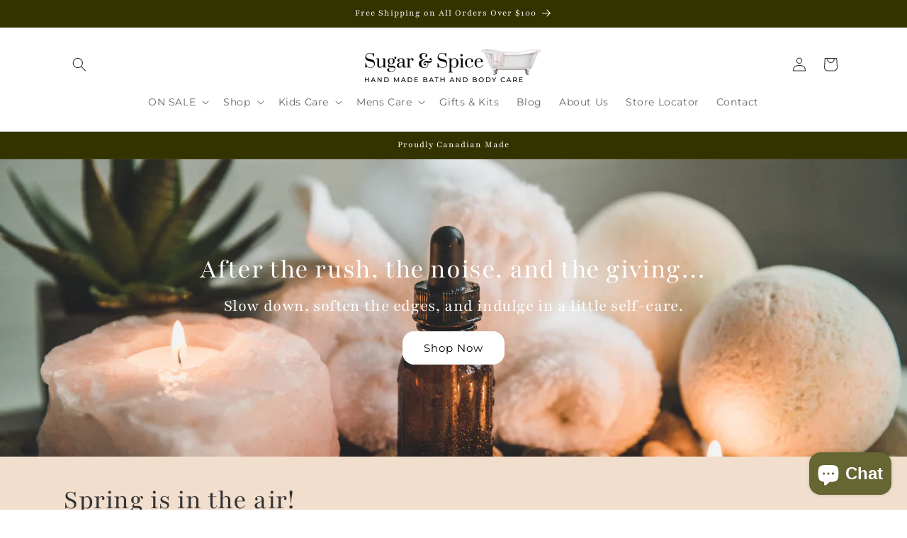

--- FILE ---
content_type: text/html; charset=utf-8
request_url: https://sugarandspicebbc.ca/?attachment_id=9956
body_size: 50564
content:
<!doctype html>
<html class="js" lang="en">
  <head>
    <script type="application/vnd.locksmith+json" data-locksmith>{"version":"v254","locked":false,"initialized":true,"scope":"index","access_granted":true,"access_denied":false,"requires_customer":false,"manual_lock":false,"remote_lock":false,"has_timeout":false,"remote_rendered":null,"hide_resource":false,"hide_links_to_resource":false,"transparent":true,"locks":{"all":[],"opened":[]},"keys":[],"keys_signature":"c2fda47b572753ab8cece5c2df5c2c269b755aeb5c5192de2ee35a4ab959b523","state":{"template":"index","theme":181226963251,"product":null,"collection":null,"page":null,"blog":null,"article":null,"app":null},"now":1769256781,"path":"\/","locale_root_url":"\/","canonical_url":"https:\/\/sugarandspicebbc.ca\/","customer_id":null,"customer_id_signature":"c2fda47b572753ab8cece5c2df5c2c269b755aeb5c5192de2ee35a4ab959b523","cart":null}</script><script data-locksmith>!function(){undefined;!function(){var s=window.Locksmith={},e=document.querySelector('script[type="application/vnd.locksmith+json"]'),n=e&&e.innerHTML;if(s.state={},s.util={},s.loading=!1,n)try{s.state=JSON.parse(n)}catch(d){}if(document.addEventListener&&document.querySelector){var o,i,a,t=[76,79,67,75,83,77,73,84,72,49,49],c=function(){i=t.slice(0)},l="style",r=function(e){e&&27!==e.keyCode&&"click"!==e.type||(document.removeEventListener("keydown",r),document.removeEventListener("click",r),o&&document.body.removeChild(o),o=null)};c(),document.addEventListener("keyup",function(e){if(e.keyCode===i[0]){if(clearTimeout(a),i.shift(),0<i.length)return void(a=setTimeout(c,1e3));c(),r(),(o=document.createElement("div"))[l].width="50%",o[l].maxWidth="1000px",o[l].height="85%",o[l].border="1px rgba(0, 0, 0, 0.2) solid",o[l].background="rgba(255, 255, 255, 0.99)",o[l].borderRadius="4px",o[l].position="fixed",o[l].top="50%",o[l].left="50%",o[l].transform="translateY(-50%) translateX(-50%)",o[l].boxShadow="0 2px 5px rgba(0, 0, 0, 0.3), 0 0 100vh 100vw rgba(0, 0, 0, 0.5)",o[l].zIndex="2147483645";var t=document.createElement("textarea");t.value=JSON.stringify(JSON.parse(n),null,2),t[l].border="none",t[l].display="block",t[l].boxSizing="border-box",t[l].width="100%",t[l].height="100%",t[l].background="transparent",t[l].padding="22px",t[l].fontFamily="monospace",t[l].fontSize="14px",t[l].color="#333",t[l].resize="none",t[l].outline="none",t.readOnly=!0,o.appendChild(t),document.body.appendChild(o),t.addEventListener("click",function(e){e.stopImmediatePropagation()}),t.select(),document.addEventListener("keydown",r),document.addEventListener("click",r)}})}s.isEmbedded=-1!==window.location.search.indexOf("_ab=0&_fd=0&_sc=1"),s.path=s.state.path||window.location.pathname,s.basePath=s.state.locale_root_url.concat("/apps/locksmith").replace(/^\/\//,"/"),s.reloading=!1,s.util.console=window.console||{log:function(){},error:function(){}},s.util.makeUrl=function(e,t){var n,o=s.basePath+e,i=[],a=s.cache();for(n in a)i.push(n+"="+encodeURIComponent(a[n]));for(n in t)i.push(n+"="+encodeURIComponent(t[n]));return s.state.customer_id&&(i.push("customer_id="+encodeURIComponent(s.state.customer_id)),i.push("customer_id_signature="+encodeURIComponent(s.state.customer_id_signature))),o+=(-1===o.indexOf("?")?"?":"&")+i.join("&")},s._initializeCallbacks=[],s.on=function(e,t){if("initialize"!==e)throw'Locksmith.on() currently only supports the "initialize" event';s._initializeCallbacks.push(t)},s.initializeSession=function(e){if(!s.isEmbedded){var t=!1,n=!0,o=!0;(e=e||{}).silent&&(o=n=!(t=!0)),s.ping({silent:t,spinner:n,reload:o,callback:function(){s._initializeCallbacks.forEach(function(e){e()})}})}},s.cache=function(e){var t={};try{var n=function i(e){return(document.cookie.match("(^|; )"+e+"=([^;]*)")||0)[2]};t=JSON.parse(decodeURIComponent(n("locksmith-params")||"{}"))}catch(d){}if(e){for(var o in e)t[o]=e[o];document.cookie="locksmith-params=; expires=Thu, 01 Jan 1970 00:00:00 GMT; path=/",document.cookie="locksmith-params="+encodeURIComponent(JSON.stringify(t))+"; path=/"}return t},s.cache.cart=s.state.cart,s.cache.cartLastSaved=null,s.params=s.cache(),s.util.reload=function(){s.reloading=!0;try{window.location.href=window.location.href.replace(/#.*/,"")}catch(d){s.util.console.error("Preferred reload method failed",d),window.location.reload()}},s.cache.saveCart=function(e){if(!s.cache.cart||s.cache.cart===s.cache.cartLastSaved)return e?e():null;var t=s.cache.cartLastSaved;s.cache.cartLastSaved=s.cache.cart,fetch("/cart/update.js",{method:"POST",headers:{"Content-Type":"application/json",Accept:"application/json"},body:JSON.stringify({attributes:{locksmith:s.cache.cart}})}).then(function(e){if(!e.ok)throw new Error("Cart update failed: "+e.status);return e.json()}).then(function(){e&&e()})["catch"](function(e){if(s.cache.cartLastSaved=t,!s.reloading)throw e})},s.util.spinnerHTML='<style>body{background:#FFF}@keyframes spin{from{transform:rotate(0deg)}to{transform:rotate(360deg)}}#loading{display:flex;width:100%;height:50vh;color:#777;align-items:center;justify-content:center}#loading .spinner{display:block;animation:spin 600ms linear infinite;position:relative;width:50px;height:50px}#loading .spinner-ring{stroke:currentColor;stroke-dasharray:100%;stroke-width:2px;stroke-linecap:round;fill:none}</style><div id="loading"><div class="spinner"><svg width="100%" height="100%"><svg preserveAspectRatio="xMinYMin"><circle class="spinner-ring" cx="50%" cy="50%" r="45%"></circle></svg></svg></div></div>',s.util.clobberBody=function(e){document.body.innerHTML=e},s.util.clobberDocument=function(e){e.responseText&&(e=e.responseText),document.documentElement&&document.removeChild(document.documentElement);var t=document.open("text/html","replace");t.writeln(e),t.close(),setTimeout(function(){var e=t.querySelector("[autofocus]");e&&e.focus()},100)},s.util.serializeForm=function(e){if(e&&"FORM"===e.nodeName){var t,n,o={};for(t=e.elements.length-1;0<=t;t-=1)if(""!==e.elements[t].name)switch(e.elements[t].nodeName){case"INPUT":switch(e.elements[t].type){default:case"text":case"hidden":case"password":case"button":case"reset":case"submit":o[e.elements[t].name]=e.elements[t].value;break;case"checkbox":case"radio":e.elements[t].checked&&(o[e.elements[t].name]=e.elements[t].value);break;case"file":}break;case"TEXTAREA":o[e.elements[t].name]=e.elements[t].value;break;case"SELECT":switch(e.elements[t].type){case"select-one":o[e.elements[t].name]=e.elements[t].value;break;case"select-multiple":for(n=e.elements[t].options.length-1;0<=n;n-=1)e.elements[t].options[n].selected&&(o[e.elements[t].name]=e.elements[t].options[n].value)}break;case"BUTTON":switch(e.elements[t].type){case"reset":case"submit":case"button":o[e.elements[t].name]=e.elements[t].value}}return o}},s.util.on=function(e,a,s,t){t=t||document;var c="locksmith-"+e+a,n=function(e){var t=e.target,n=e.target.parentElement,o=t&&t.className&&(t.className.baseVal||t.className)||"",i=n&&n.className&&(n.className.baseVal||n.className)||"";("string"==typeof o&&-1!==o.split(/\s+/).indexOf(a)||"string"==typeof i&&-1!==i.split(/\s+/).indexOf(a))&&!e[c]&&(e[c]=!0,s(e))};t.attachEvent?t.attachEvent(e,n):t.addEventListener(e,n,!1)},s.util.enableActions=function(e){s.util.on("click","locksmith-action",function(e){e.preventDefault();var t=e.target;t.dataset.confirmWith&&!confirm(t.dataset.confirmWith)||(t.disabled=!0,t.innerText=t.dataset.disableWith,s.post("/action",t.dataset.locksmithParams,{spinner:!1,type:"text",success:function(e){(e=JSON.parse(e.responseText)).message&&alert(e.message),s.util.reload()}}))},e)},s.util.inject=function(e,t){var n=["data","locksmith","append"];if(-1!==t.indexOf(n.join("-"))){var o=document.createElement("div");o.innerHTML=t,e.appendChild(o)}else e.innerHTML=t;var i,a,s=e.querySelectorAll("script");for(a=0;a<s.length;++a){i=s[a];var c=document.createElement("script");if(i.type&&(c.type=i.type),i.src)c.src=i.src;else{var l=document.createTextNode(i.innerHTML);c.appendChild(l)}e.appendChild(c)}var r=e.querySelector("[autofocus]");r&&r.focus()},s.post=function(e,t,n){!1!==(n=n||{}).spinner&&s.util.clobberBody(s.util.spinnerHTML);var o={};n.container===document?(o.layout=1,n.success=function(e){s.util.clobberDocument(e)}):n.container&&(o.layout=0,n.success=function(e){var t=document.getElementById(n.container);s.util.inject(t,e),t.id===t.firstChild.id&&t.parentElement.replaceChild(t.firstChild,t)}),n.form_type&&(t.form_type=n.form_type),n.include_layout_classes!==undefined&&(t.include_layout_classes=n.include_layout_classes),n.lock_id!==undefined&&(t.lock_id=n.lock_id),s.loading=!0;var i=s.util.makeUrl(e,o),a="json"===n.type||"text"===n.type;fetch(i,{method:"POST",headers:{"Content-Type":"application/json",Accept:a?"application/json":"text/html"},body:JSON.stringify(t)}).then(function(e){if(!e.ok)throw new Error("Request failed: "+e.status);return e.text()}).then(function(e){var t=n.success||s.util.clobberDocument;t(a?{responseText:e}:e)})["catch"](function(e){if(!s.reloading)if("dashboard.weglot.com"!==window.location.host){if(!n.silent)throw alert("Something went wrong! Please refresh and try again."),e;console.error(e)}else console.error(e)})["finally"](function(){s.loading=!1})},s.postResource=function(e,t){e.path=s.path,e.search=window.location.search,e.state=s.state,e.passcode&&(e.passcode=e.passcode.trim()),e.email&&(e.email=e.email.trim()),e.state.cart=s.cache.cart,e.locksmith_json=s.jsonTag,e.locksmith_json_signature=s.jsonTagSignature,s.post("/resource",e,t)},s.ping=function(e){if(!s.isEmbedded){e=e||{};s.post("/ping",{path:s.path,search:window.location.search,state:s.state},{spinner:!!e.spinner,silent:"undefined"==typeof e.silent||e.silent,type:"text",success:function(e){e&&e.responseText?(e=JSON.parse(e.responseText)).messages&&0<e.messages.length&&s.showMessages(e.messages):console.error("[Locksmith] Invalid result in ping callback:",e)}})}},s.timeoutMonitor=function(){var e=s.cache.cart;s.ping({callback:function(){e!==s.cache.cart||setTimeout(function(){s.timeoutMonitor()},6e4)}})},s.showMessages=function(e){var t=document.createElement("div");t.style.position="fixed",t.style.left=0,t.style.right=0,t.style.bottom="-50px",t.style.opacity=0,t.style.background="#191919",t.style.color="#ddd",t.style.transition="bottom 0.2s, opacity 0.2s",t.style.zIndex=999999,t.innerHTML="        <style>          .locksmith-ab .locksmith-b { display: none; }          .locksmith-ab.toggled .locksmith-b { display: flex; }          .locksmith-ab.toggled .locksmith-a { display: none; }          .locksmith-flex { display: flex; flex-wrap: wrap; justify-content: space-between; align-items: center; padding: 10px 20px; }          .locksmith-message + .locksmith-message { border-top: 1px #555 solid; }          .locksmith-message a { color: inherit; font-weight: bold; }          .locksmith-message a:hover { color: inherit; opacity: 0.8; }          a.locksmith-ab-toggle { font-weight: inherit; text-decoration: underline; }          .locksmith-text { flex-grow: 1; }          .locksmith-cta { flex-grow: 0; text-align: right; }          .locksmith-cta button { transform: scale(0.8); transform-origin: left; }          .locksmith-cta > * { display: block; }          .locksmith-cta > * + * { margin-top: 10px; }          .locksmith-message a.locksmith-close { flex-grow: 0; text-decoration: none; margin-left: 15px; font-size: 30px; font-family: monospace; display: block; padding: 2px 10px; }                    @media screen and (max-width: 600px) {            .locksmith-wide-only { display: none !important; }            .locksmith-flex { padding: 0 15px; }            .locksmith-flex > * { margin-top: 5px; margin-bottom: 5px; }            .locksmith-cta { text-align: left; }          }                    @media screen and (min-width: 601px) {            .locksmith-narrow-only { display: none !important; }          }        </style>      "+e.map(function(e){return'<div class="locksmith-message">'+e+"</div>"}).join(""),document.body.appendChild(t),document.body.style.position="relative",document.body.parentElement.style.paddingBottom=t.offsetHeight+"px",setTimeout(function(){t.style.bottom=0,t.style.opacity=1},50),s.util.on("click","locksmith-ab-toggle",function(e){e.preventDefault();for(var t=e.target.parentElement;-1===t.className.split(" ").indexOf("locksmith-ab");)t=t.parentElement;-1!==t.className.split(" ").indexOf("toggled")?t.className=t.className.replace("toggled",""):t.className=t.className+" toggled"}),s.util.enableActions(t)}}()}();</script>
      <script data-locksmith>Locksmith.cache.cart=null</script>

  <script data-locksmith>Locksmith.jsonTag="{\"version\":\"v254\",\"locked\":false,\"initialized\":true,\"scope\":\"index\",\"access_granted\":true,\"access_denied\":false,\"requires_customer\":false,\"manual_lock\":false,\"remote_lock\":false,\"has_timeout\":false,\"remote_rendered\":null,\"hide_resource\":false,\"hide_links_to_resource\":false,\"transparent\":true,\"locks\":{\"all\":[],\"opened\":[]},\"keys\":[],\"keys_signature\":\"c2fda47b572753ab8cece5c2df5c2c269b755aeb5c5192de2ee35a4ab959b523\",\"state\":{\"template\":\"index\",\"theme\":181226963251,\"product\":null,\"collection\":null,\"page\":null,\"blog\":null,\"article\":null,\"app\":null},\"now\":1769256781,\"path\":\"\\\/\",\"locale_root_url\":\"\\\/\",\"canonical_url\":\"https:\\\/\\\/sugarandspicebbc.ca\\\/\",\"customer_id\":null,\"customer_id_signature\":\"c2fda47b572753ab8cece5c2df5c2c269b755aeb5c5192de2ee35a4ab959b523\",\"cart\":null}";Locksmith.jsonTagSignature="18c4ae1633c9b89d62daa34c1daddb1013bb4c840131379b253bdd5f687aa6b2"</script>
    <meta charset="utf-8">
    <meta http-equiv="X-UA-Compatible" content="IE=edge">
    <meta name="viewport" content="width=device-width,initial-scale=1">
    <meta name="theme-color" content="">
    <link rel="canonical" href="https://sugarandspicebbc.ca/"><link rel="icon" type="image/png" href="//sugarandspicebbc.ca/cdn/shop/files/LogoFavico.png?crop=center&height=32&v=1736287850&width=32"><link rel="preconnect" href="https://fonts.shopifycdn.com" crossorigin><title>
      Sugar &amp; Spice Natural Bath &amp; Body Care Products | Hand Made in Canada
 &ndash; Sugar and Spice Bath and Body</title>

    
<meta name="description" content="All Sugar &amp; Spice Bath and Body Care products are 100% vegetarian, natural and never tested on animals. Free shipping on all orders over $100.">


    

<meta property="og:site_name" content="Sugar and Spice Bath and Body">
<meta property="og:url" content="https://sugarandspicebbc.ca/"><meta property="og:title" content="Sugar &amp; Spice Natural Bath &amp; Body Care Products | Hand Made in Canada">
<meta property="og:type" content="website">
<meta property="og:description" content="All Sugar &amp; Spice Bath and Body Care products are 100% vegetarian, natural and never tested on animals. Free shipping on all orders over $100.">
<meta property="og:image" content="http://sugarandspicebbc.ca/cdn/shop/files/Sugar-and-spice-logo-500px.png?height=628&pad_color=ffffff&v=1731982920&width=1200">
<meta property="og:image:secure_url" content="https://sugarandspicebbc.ca/cdn/shop/files/Sugar-and-spice-logo-500px.png?height=628&pad_color=ffffff&v=1731982920&width=1200">
<meta property="og:image:width" content="1200">
  <meta property="og:image:height" content="628"><meta name="twitter:card" content="summary_large_image"><meta name="twitter:title" content="Sugar &amp; Spice Natural Bath &amp; Body Care Products | Hand Made in Canada">
<meta name="twitter:description" content="All Sugar &amp; Spice Bath and Body Care products are 100% vegetarian, natural and never tested on animals. Free shipping on all orders over $100.">


    <script src="//sugarandspicebbc.ca/cdn/shop/t/5/assets/constants.js?v=132983761750457495441757946857" defer="defer"></script>
    <script src="//sugarandspicebbc.ca/cdn/shop/t/5/assets/pubsub.js?v=158357773527763999511757946857" defer="defer"></script>
    <script src="//sugarandspicebbc.ca/cdn/shop/t/5/assets/global.js?v=152862011079830610291757946857" defer="defer"></script>
    <script src="//sugarandspicebbc.ca/cdn/shop/t/5/assets/details-disclosure.js?v=13653116266235556501757946857" defer="defer"></script>
    <script src="//sugarandspicebbc.ca/cdn/shop/t/5/assets/details-modal.js?v=25581673532751508451757946857" defer="defer"></script>
    <script src="//sugarandspicebbc.ca/cdn/shop/t/5/assets/search-form.js?v=133129549252120666541757946857" defer="defer"></script><script>window.performance && window.performance.mark && window.performance.mark('shopify.content_for_header.start');</script><meta id="shopify-digital-wallet" name="shopify-digital-wallet" content="/91078066483/digital_wallets/dialog">
<meta name="shopify-checkout-api-token" content="906e3fb537c535fbdbb384dd6c5719b3">
<meta id="in-context-paypal-metadata" data-shop-id="91078066483" data-venmo-supported="false" data-environment="production" data-locale="en_US" data-paypal-v4="true" data-currency="CAD">
<script async="async" src="/checkouts/internal/preloads.js?locale=en-CA"></script>
<link rel="preconnect" href="https://shop.app" crossorigin="anonymous">
<script async="async" src="https://shop.app/checkouts/internal/preloads.js?locale=en-CA&shop_id=91078066483" crossorigin="anonymous"></script>
<script id="apple-pay-shop-capabilities" type="application/json">{"shopId":91078066483,"countryCode":"CA","currencyCode":"CAD","merchantCapabilities":["supports3DS"],"merchantId":"gid:\/\/shopify\/Shop\/91078066483","merchantName":"Sugar and Spice Bath and Body","requiredBillingContactFields":["postalAddress","email"],"requiredShippingContactFields":["postalAddress","email"],"shippingType":"shipping","supportedNetworks":["visa","masterCard","amex","discover","interac","jcb"],"total":{"type":"pending","label":"Sugar and Spice Bath and Body","amount":"1.00"},"shopifyPaymentsEnabled":true,"supportsSubscriptions":true}</script>
<script id="shopify-features" type="application/json">{"accessToken":"906e3fb537c535fbdbb384dd6c5719b3","betas":["rich-media-storefront-analytics"],"domain":"sugarandspicebbc.ca","predictiveSearch":true,"shopId":91078066483,"locale":"en"}</script>
<script>var Shopify = Shopify || {};
Shopify.shop = "sugar-and-spice-bath-and-body.myshopify.com";
Shopify.locale = "en";
Shopify.currency = {"active":"CAD","rate":"1.0"};
Shopify.country = "CA";
Shopify.theme = {"name":"Dawn (with SparkLayer)","id":181226963251,"schema_name":"Dawn","schema_version":"15.2.0","theme_store_id":887,"role":"main"};
Shopify.theme.handle = "null";
Shopify.theme.style = {"id":null,"handle":null};
Shopify.cdnHost = "sugarandspicebbc.ca/cdn";
Shopify.routes = Shopify.routes || {};
Shopify.routes.root = "/";</script>
<script type="module">!function(o){(o.Shopify=o.Shopify||{}).modules=!0}(window);</script>
<script>!function(o){function n(){var o=[];function n(){o.push(Array.prototype.slice.apply(arguments))}return n.q=o,n}var t=o.Shopify=o.Shopify||{};t.loadFeatures=n(),t.autoloadFeatures=n()}(window);</script>
<script>
  window.ShopifyPay = window.ShopifyPay || {};
  window.ShopifyPay.apiHost = "shop.app\/pay";
  window.ShopifyPay.redirectState = null;
</script>
<script id="shop-js-analytics" type="application/json">{"pageType":"index"}</script>
<script defer="defer" async type="module" src="//sugarandspicebbc.ca/cdn/shopifycloud/shop-js/modules/v2/client.init-shop-cart-sync_BT-GjEfc.en.esm.js"></script>
<script defer="defer" async type="module" src="//sugarandspicebbc.ca/cdn/shopifycloud/shop-js/modules/v2/chunk.common_D58fp_Oc.esm.js"></script>
<script defer="defer" async type="module" src="//sugarandspicebbc.ca/cdn/shopifycloud/shop-js/modules/v2/chunk.modal_xMitdFEc.esm.js"></script>
<script type="module">
  await import("//sugarandspicebbc.ca/cdn/shopifycloud/shop-js/modules/v2/client.init-shop-cart-sync_BT-GjEfc.en.esm.js");
await import("//sugarandspicebbc.ca/cdn/shopifycloud/shop-js/modules/v2/chunk.common_D58fp_Oc.esm.js");
await import("//sugarandspicebbc.ca/cdn/shopifycloud/shop-js/modules/v2/chunk.modal_xMitdFEc.esm.js");

  window.Shopify.SignInWithShop?.initShopCartSync?.({"fedCMEnabled":true,"windoidEnabled":true});

</script>
<script>
  window.Shopify = window.Shopify || {};
  if (!window.Shopify.featureAssets) window.Shopify.featureAssets = {};
  window.Shopify.featureAssets['shop-js'] = {"shop-cart-sync":["modules/v2/client.shop-cart-sync_DZOKe7Ll.en.esm.js","modules/v2/chunk.common_D58fp_Oc.esm.js","modules/v2/chunk.modal_xMitdFEc.esm.js"],"init-fed-cm":["modules/v2/client.init-fed-cm_B6oLuCjv.en.esm.js","modules/v2/chunk.common_D58fp_Oc.esm.js","modules/v2/chunk.modal_xMitdFEc.esm.js"],"shop-cash-offers":["modules/v2/client.shop-cash-offers_D2sdYoxE.en.esm.js","modules/v2/chunk.common_D58fp_Oc.esm.js","modules/v2/chunk.modal_xMitdFEc.esm.js"],"shop-login-button":["modules/v2/client.shop-login-button_QeVjl5Y3.en.esm.js","modules/v2/chunk.common_D58fp_Oc.esm.js","modules/v2/chunk.modal_xMitdFEc.esm.js"],"pay-button":["modules/v2/client.pay-button_DXTOsIq6.en.esm.js","modules/v2/chunk.common_D58fp_Oc.esm.js","modules/v2/chunk.modal_xMitdFEc.esm.js"],"shop-button":["modules/v2/client.shop-button_DQZHx9pm.en.esm.js","modules/v2/chunk.common_D58fp_Oc.esm.js","modules/v2/chunk.modal_xMitdFEc.esm.js"],"avatar":["modules/v2/client.avatar_BTnouDA3.en.esm.js"],"init-windoid":["modules/v2/client.init-windoid_CR1B-cfM.en.esm.js","modules/v2/chunk.common_D58fp_Oc.esm.js","modules/v2/chunk.modal_xMitdFEc.esm.js"],"init-shop-for-new-customer-accounts":["modules/v2/client.init-shop-for-new-customer-accounts_C_vY_xzh.en.esm.js","modules/v2/client.shop-login-button_QeVjl5Y3.en.esm.js","modules/v2/chunk.common_D58fp_Oc.esm.js","modules/v2/chunk.modal_xMitdFEc.esm.js"],"init-shop-email-lookup-coordinator":["modules/v2/client.init-shop-email-lookup-coordinator_BI7n9ZSv.en.esm.js","modules/v2/chunk.common_D58fp_Oc.esm.js","modules/v2/chunk.modal_xMitdFEc.esm.js"],"init-shop-cart-sync":["modules/v2/client.init-shop-cart-sync_BT-GjEfc.en.esm.js","modules/v2/chunk.common_D58fp_Oc.esm.js","modules/v2/chunk.modal_xMitdFEc.esm.js"],"shop-toast-manager":["modules/v2/client.shop-toast-manager_DiYdP3xc.en.esm.js","modules/v2/chunk.common_D58fp_Oc.esm.js","modules/v2/chunk.modal_xMitdFEc.esm.js"],"init-customer-accounts":["modules/v2/client.init-customer-accounts_D9ZNqS-Q.en.esm.js","modules/v2/client.shop-login-button_QeVjl5Y3.en.esm.js","modules/v2/chunk.common_D58fp_Oc.esm.js","modules/v2/chunk.modal_xMitdFEc.esm.js"],"init-customer-accounts-sign-up":["modules/v2/client.init-customer-accounts-sign-up_iGw4briv.en.esm.js","modules/v2/client.shop-login-button_QeVjl5Y3.en.esm.js","modules/v2/chunk.common_D58fp_Oc.esm.js","modules/v2/chunk.modal_xMitdFEc.esm.js"],"shop-follow-button":["modules/v2/client.shop-follow-button_CqMgW2wH.en.esm.js","modules/v2/chunk.common_D58fp_Oc.esm.js","modules/v2/chunk.modal_xMitdFEc.esm.js"],"checkout-modal":["modules/v2/client.checkout-modal_xHeaAweL.en.esm.js","modules/v2/chunk.common_D58fp_Oc.esm.js","modules/v2/chunk.modal_xMitdFEc.esm.js"],"shop-login":["modules/v2/client.shop-login_D91U-Q7h.en.esm.js","modules/v2/chunk.common_D58fp_Oc.esm.js","modules/v2/chunk.modal_xMitdFEc.esm.js"],"lead-capture":["modules/v2/client.lead-capture_BJmE1dJe.en.esm.js","modules/v2/chunk.common_D58fp_Oc.esm.js","modules/v2/chunk.modal_xMitdFEc.esm.js"],"payment-terms":["modules/v2/client.payment-terms_Ci9AEqFq.en.esm.js","modules/v2/chunk.common_D58fp_Oc.esm.js","modules/v2/chunk.modal_xMitdFEc.esm.js"]};
</script>
<script id="__st">var __st={"a":91078066483,"offset":-18000,"reqid":"e44375be-b06f-4f93-965b-a30cd8d203e8-1769256780","pageurl":"sugarandspicebbc.ca\/?attachment_id=9956","u":"8e25a53bfbc4","p":"home"};</script>
<script>window.ShopifyPaypalV4VisibilityTracking = true;</script>
<script id="captcha-bootstrap">!function(){'use strict';const t='contact',e='account',n='new_comment',o=[[t,t],['blogs',n],['comments',n],[t,'customer']],c=[[e,'customer_login'],[e,'guest_login'],[e,'recover_customer_password'],[e,'create_customer']],r=t=>t.map((([t,e])=>`form[action*='/${t}']:not([data-nocaptcha='true']) input[name='form_type'][value='${e}']`)).join(','),a=t=>()=>t?[...document.querySelectorAll(t)].map((t=>t.form)):[];function s(){const t=[...o],e=r(t);return a(e)}const i='password',u='form_key',d=['recaptcha-v3-token','g-recaptcha-response','h-captcha-response',i],f=()=>{try{return window.sessionStorage}catch{return}},m='__shopify_v',_=t=>t.elements[u];function p(t,e,n=!1){try{const o=window.sessionStorage,c=JSON.parse(o.getItem(e)),{data:r}=function(t){const{data:e,action:n}=t;return t[m]||n?{data:e,action:n}:{data:t,action:n}}(c);for(const[e,n]of Object.entries(r))t.elements[e]&&(t.elements[e].value=n);n&&o.removeItem(e)}catch(o){console.error('form repopulation failed',{error:o})}}const l='form_type',E='cptcha';function T(t){t.dataset[E]=!0}const w=window,h=w.document,L='Shopify',v='ce_forms',y='captcha';let A=!1;((t,e)=>{const n=(g='f06e6c50-85a8-45c8-87d0-21a2b65856fe',I='https://cdn.shopify.com/shopifycloud/storefront-forms-hcaptcha/ce_storefront_forms_captcha_hcaptcha.v1.5.2.iife.js',D={infoText:'Protected by hCaptcha',privacyText:'Privacy',termsText:'Terms'},(t,e,n)=>{const o=w[L][v],c=o.bindForm;if(c)return c(t,g,e,D).then(n);var r;o.q.push([[t,g,e,D],n]),r=I,A||(h.body.append(Object.assign(h.createElement('script'),{id:'captcha-provider',async:!0,src:r})),A=!0)});var g,I,D;w[L]=w[L]||{},w[L][v]=w[L][v]||{},w[L][v].q=[],w[L][y]=w[L][y]||{},w[L][y].protect=function(t,e){n(t,void 0,e),T(t)},Object.freeze(w[L][y]),function(t,e,n,w,h,L){const[v,y,A,g]=function(t,e,n){const i=e?o:[],u=t?c:[],d=[...i,...u],f=r(d),m=r(i),_=r(d.filter((([t,e])=>n.includes(e))));return[a(f),a(m),a(_),s()]}(w,h,L),I=t=>{const e=t.target;return e instanceof HTMLFormElement?e:e&&e.form},D=t=>v().includes(t);t.addEventListener('submit',(t=>{const e=I(t);if(!e)return;const n=D(e)&&!e.dataset.hcaptchaBound&&!e.dataset.recaptchaBound,o=_(e),c=g().includes(e)&&(!o||!o.value);(n||c)&&t.preventDefault(),c&&!n&&(function(t){try{if(!f())return;!function(t){const e=f();if(!e)return;const n=_(t);if(!n)return;const o=n.value;o&&e.removeItem(o)}(t);const e=Array.from(Array(32),(()=>Math.random().toString(36)[2])).join('');!function(t,e){_(t)||t.append(Object.assign(document.createElement('input'),{type:'hidden',name:u})),t.elements[u].value=e}(t,e),function(t,e){const n=f();if(!n)return;const o=[...t.querySelectorAll(`input[type='${i}']`)].map((({name:t})=>t)),c=[...d,...o],r={};for(const[a,s]of new FormData(t).entries())c.includes(a)||(r[a]=s);n.setItem(e,JSON.stringify({[m]:1,action:t.action,data:r}))}(t,e)}catch(e){console.error('failed to persist form',e)}}(e),e.submit())}));const S=(t,e)=>{t&&!t.dataset[E]&&(n(t,e.some((e=>e===t))),T(t))};for(const o of['focusin','change'])t.addEventListener(o,(t=>{const e=I(t);D(e)&&S(e,y())}));const B=e.get('form_key'),M=e.get(l),P=B&&M;t.addEventListener('DOMContentLoaded',(()=>{const t=y();if(P)for(const e of t)e.elements[l].value===M&&p(e,B);[...new Set([...A(),...v().filter((t=>'true'===t.dataset.shopifyCaptcha))])].forEach((e=>S(e,t)))}))}(h,new URLSearchParams(w.location.search),n,t,e,['guest_login'])})(!1,!0)}();</script>
<script integrity="sha256-4kQ18oKyAcykRKYeNunJcIwy7WH5gtpwJnB7kiuLZ1E=" data-source-attribution="shopify.loadfeatures" defer="defer" src="//sugarandspicebbc.ca/cdn/shopifycloud/storefront/assets/storefront/load_feature-a0a9edcb.js" crossorigin="anonymous"></script>
<script crossorigin="anonymous" defer="defer" src="//sugarandspicebbc.ca/cdn/shopifycloud/storefront/assets/shopify_pay/storefront-65b4c6d7.js?v=20250812"></script>
<script data-source-attribution="shopify.dynamic_checkout.dynamic.init">var Shopify=Shopify||{};Shopify.PaymentButton=Shopify.PaymentButton||{isStorefrontPortableWallets:!0,init:function(){window.Shopify.PaymentButton.init=function(){};var t=document.createElement("script");t.src="https://sugarandspicebbc.ca/cdn/shopifycloud/portable-wallets/latest/portable-wallets.en.js",t.type="module",document.head.appendChild(t)}};
</script>
<script data-source-attribution="shopify.dynamic_checkout.buyer_consent">
  function portableWalletsHideBuyerConsent(e){var t=document.getElementById("shopify-buyer-consent"),n=document.getElementById("shopify-subscription-policy-button");t&&n&&(t.classList.add("hidden"),t.setAttribute("aria-hidden","true"),n.removeEventListener("click",e))}function portableWalletsShowBuyerConsent(e){var t=document.getElementById("shopify-buyer-consent"),n=document.getElementById("shopify-subscription-policy-button");t&&n&&(t.classList.remove("hidden"),t.removeAttribute("aria-hidden"),n.addEventListener("click",e))}window.Shopify?.PaymentButton&&(window.Shopify.PaymentButton.hideBuyerConsent=portableWalletsHideBuyerConsent,window.Shopify.PaymentButton.showBuyerConsent=portableWalletsShowBuyerConsent);
</script>
<script data-source-attribution="shopify.dynamic_checkout.cart.bootstrap">document.addEventListener("DOMContentLoaded",(function(){function t(){return document.querySelector("shopify-accelerated-checkout-cart, shopify-accelerated-checkout")}if(t())Shopify.PaymentButton.init();else{new MutationObserver((function(e,n){t()&&(Shopify.PaymentButton.init(),n.disconnect())})).observe(document.body,{childList:!0,subtree:!0})}}));
</script>
<link id="shopify-accelerated-checkout-styles" rel="stylesheet" media="screen" href="https://sugarandspicebbc.ca/cdn/shopifycloud/portable-wallets/latest/accelerated-checkout-backwards-compat.css" crossorigin="anonymous">
<style id="shopify-accelerated-checkout-cart">
        #shopify-buyer-consent {
  margin-top: 1em;
  display: inline-block;
  width: 100%;
}

#shopify-buyer-consent.hidden {
  display: none;
}

#shopify-subscription-policy-button {
  background: none;
  border: none;
  padding: 0;
  text-decoration: underline;
  font-size: inherit;
  cursor: pointer;
}

#shopify-subscription-policy-button::before {
  box-shadow: none;
}

      </style>
<script id="sections-script" data-sections="header" defer="defer" src="//sugarandspicebbc.ca/cdn/shop/t/5/compiled_assets/scripts.js?v=2191"></script>
<script>window.performance && window.performance.mark && window.performance.mark('shopify.content_for_header.end');</script>


    <style data-shopify>
      @font-face {
  font-family: Montserrat;
  font-weight: 400;
  font-style: normal;
  font-display: swap;
  src: url("//sugarandspicebbc.ca/cdn/fonts/montserrat/montserrat_n4.81949fa0ac9fd2021e16436151e8eaa539321637.woff2") format("woff2"),
       url("//sugarandspicebbc.ca/cdn/fonts/montserrat/montserrat_n4.a6c632ca7b62da89c3594789ba828388aac693fe.woff") format("woff");
}

      @font-face {
  font-family: Montserrat;
  font-weight: 700;
  font-style: normal;
  font-display: swap;
  src: url("//sugarandspicebbc.ca/cdn/fonts/montserrat/montserrat_n7.3c434e22befd5c18a6b4afadb1e3d77c128c7939.woff2") format("woff2"),
       url("//sugarandspicebbc.ca/cdn/fonts/montserrat/montserrat_n7.5d9fa6e2cae713c8fb539a9876489d86207fe957.woff") format("woff");
}

      @font-face {
  font-family: Montserrat;
  font-weight: 400;
  font-style: italic;
  font-display: swap;
  src: url("//sugarandspicebbc.ca/cdn/fonts/montserrat/montserrat_i4.5a4ea298b4789e064f62a29aafc18d41f09ae59b.woff2") format("woff2"),
       url("//sugarandspicebbc.ca/cdn/fonts/montserrat/montserrat_i4.072b5869c5e0ed5b9d2021e4c2af132e16681ad2.woff") format("woff");
}

      @font-face {
  font-family: Montserrat;
  font-weight: 700;
  font-style: italic;
  font-display: swap;
  src: url("//sugarandspicebbc.ca/cdn/fonts/montserrat/montserrat_i7.a0d4a463df4f146567d871890ffb3c80408e7732.woff2") format("woff2"),
       url("//sugarandspicebbc.ca/cdn/fonts/montserrat/montserrat_i7.f6ec9f2a0681acc6f8152c40921d2a4d2e1a2c78.woff") format("woff");
}

      @font-face {
  font-family: Playfair;
  font-weight: 400;
  font-style: normal;
  font-display: swap;
  src: url("//sugarandspicebbc.ca/cdn/fonts/playfair/playfair_n4.13d3b411a6dc3a2e96e8bdc666266166a065c857.woff2") format("woff2"),
       url("//sugarandspicebbc.ca/cdn/fonts/playfair/playfair_n4.eccd5edeb74430cf755be464a2af96a922b8b9e0.woff") format("woff");
}


      
        :root,
        .color-scheme-1 {
          --color-background: 255,255,255;
        
          --gradient-background: #ffffff;
        

        

        --color-foreground: 51,51,51;
        --color-background-contrast: 191,191,191;
        --color-shadow: 51,51,51;
        --color-button: 204,204,153;
        --color-button-text: 255,255,255;
        --color-secondary-button: 255,255,255;
        --color-secondary-button-text: 51,51,51;
        --color-link: 51,51,51;
        --color-badge-foreground: 51,51,51;
        --color-badge-background: 255,255,255;
        --color-badge-border: 51,51,51;
        --payment-terms-background-color: rgb(255 255 255);
      }
      
        
        .color-scheme-2 {
          --color-background: 204,204,153;
        
          --gradient-background: #cccc99;
        

        

        --color-foreground: 51,51,102;
        --color-background-contrast: 153,153,76;
        --color-shadow: 51,51,102;
        --color-button: 102,102,51;
        --color-button-text: 255,255,255;
        --color-secondary-button: 204,204,153;
        --color-secondary-button-text: 51,51,102;
        --color-link: 51,51,102;
        --color-badge-foreground: 51,51,102;
        --color-badge-background: 204,204,153;
        --color-badge-border: 51,51,102;
        --payment-terms-background-color: rgb(204 204 153);
      }
      
        
        .color-scheme-3 {
          --color-background: 36,40,51;
        
          --gradient-background: #242833;
        

        

        --color-foreground: 255,255,255;
        --color-background-contrast: 47,52,66;
        --color-shadow: 18,18,18;
        --color-button: 255,255,255;
        --color-button-text: 0,0,0;
        --color-secondary-button: 36,40,51;
        --color-secondary-button-text: 255,255,255;
        --color-link: 255,255,255;
        --color-badge-foreground: 255,255,255;
        --color-badge-background: 36,40,51;
        --color-badge-border: 255,255,255;
        --payment-terms-background-color: rgb(36 40 51);
      }
      
        
        .color-scheme-4 {
          --color-background: 51,51,0;
        
          --gradient-background: #333300;
        

        

        --color-foreground: 255,255,255;
        --color-background-contrast: 76,77,0;
        --color-shadow: 18,18,18;
        --color-button: 204,204,153;
        --color-button-text: 18,18,18;
        --color-secondary-button: 51,51,0;
        --color-secondary-button-text: 255,255,255;
        --color-link: 255,255,255;
        --color-badge-foreground: 255,255,255;
        --color-badge-background: 51,51,0;
        --color-badge-border: 255,255,255;
        --payment-terms-background-color: rgb(51 51 0);
      }
      
        
        .color-scheme-5 {
          --color-background: 102,102,51;
        
          --gradient-background: #666633;
        

        

        --color-foreground: 204,204,153;
        --color-background-contrast: 17,17,9;
        --color-shadow: 18,18,18;
        --color-button: 51,51,51;
        --color-button-text: 255,255,255;
        --color-secondary-button: 102,102,51;
        --color-secondary-button-text: 255,255,255;
        --color-link: 255,255,255;
        --color-badge-foreground: 204,204,153;
        --color-badge-background: 102,102,51;
        --color-badge-border: 204,204,153;
        --payment-terms-background-color: rgb(102 102 51);
      }
      
        
        .color-scheme-c5427d1f-e1cc-47c4-885e-674e022a12cf {
          --color-background: 71,0,0;
        
          --gradient-background: #470000;
        

        

        --color-foreground: 255,255,255;
        --color-background-contrast: 255,71,71;
        --color-shadow: 51,51,51;
        --color-button: 255,255,255;
        --color-button-text: 77,3,3;
        --color-secondary-button: 71,0,0;
        --color-secondary-button-text: 51,51,51;
        --color-link: 51,51,51;
        --color-badge-foreground: 255,255,255;
        --color-badge-background: 71,0,0;
        --color-badge-border: 255,255,255;
        --payment-terms-background-color: rgb(71 0 0);
      }
      
        
        .color-scheme-44ccc362-0779-4cc2-a777-ee91e8639fea {
          --color-background: 241,222,205;
        
          --gradient-background: #f1decd;
        

        

        --color-foreground: 51,51,51;
        --color-background-contrast: 213,156,105;
        --color-shadow: 51,51,51;
        --color-button: 255,255,255;
        --color-button-text: 51,51,0;
        --color-secondary-button: 241,222,205;
        --color-secondary-button-text: 51,51,51;
        --color-link: 51,51,51;
        --color-badge-foreground: 51,51,51;
        --color-badge-background: 241,222,205;
        --color-badge-border: 51,51,51;
        --payment-terms-background-color: rgb(241 222 205);
      }
      

      body, .color-scheme-1, .color-scheme-2, .color-scheme-3, .color-scheme-4, .color-scheme-5, .color-scheme-c5427d1f-e1cc-47c4-885e-674e022a12cf, .color-scheme-44ccc362-0779-4cc2-a777-ee91e8639fea {
        color: rgba(var(--color-foreground), 0.75);
        background-color: rgb(var(--color-background));
      }

      :root {
        --font-body-family: Montserrat, sans-serif;
        --font-body-style: normal;
        --font-body-weight: 400;
        --font-body-weight-bold: 700;

        --font-heading-family: Playfair, serif;
        --font-heading-style: normal;
        --font-heading-weight: 400;

        --font-body-scale: 1.0;
        --font-heading-scale: 1.0;

        --media-padding: px;
        --media-border-opacity: 0.05;
        --media-border-width: 1px;
        --media-radius: 16px;
        --media-shadow-opacity: 0.0;
        --media-shadow-horizontal-offset: 0px;
        --media-shadow-vertical-offset: 4px;
        --media-shadow-blur-radius: 5px;
        --media-shadow-visible: 0;

        --page-width: 120rem;
        --page-width-margin: 0rem;

        --product-card-image-padding: 0.0rem;
        --product-card-corner-radius: 1.6rem;
        --product-card-text-alignment: center;
        --product-card-border-width: 0.0rem;
        --product-card-border-opacity: 0.1;
        --product-card-shadow-opacity: 0.0;
        --product-card-shadow-visible: 0;
        --product-card-shadow-horizontal-offset: 0.0rem;
        --product-card-shadow-vertical-offset: 0.4rem;
        --product-card-shadow-blur-radius: 0.5rem;

        --collection-card-image-padding: 0.0rem;
        --collection-card-corner-radius: 1.6rem;
        --collection-card-text-alignment: center;
        --collection-card-border-width: 0.0rem;
        --collection-card-border-opacity: 0.1;
        --collection-card-shadow-opacity: 0.0;
        --collection-card-shadow-visible: 0;
        --collection-card-shadow-horizontal-offset: 0.0rem;
        --collection-card-shadow-vertical-offset: 0.4rem;
        --collection-card-shadow-blur-radius: 0.5rem;

        --blog-card-image-padding: 0.0rem;
        --blog-card-corner-radius: 0.0rem;
        --blog-card-text-alignment: left;
        --blog-card-border-width: 0.0rem;
        --blog-card-border-opacity: 0.1;
        --blog-card-shadow-opacity: 0.0;
        --blog-card-shadow-visible: 0;
        --blog-card-shadow-horizontal-offset: 0.0rem;
        --blog-card-shadow-vertical-offset: 0.4rem;
        --blog-card-shadow-blur-radius: 0.5rem;

        --badge-corner-radius: 4.0rem;

        --popup-border-width: 1px;
        --popup-border-opacity: 0.1;
        --popup-corner-radius: 0px;
        --popup-shadow-opacity: 0.05;
        --popup-shadow-horizontal-offset: 0px;
        --popup-shadow-vertical-offset: 4px;
        --popup-shadow-blur-radius: 5px;

        --drawer-border-width: 1px;
        --drawer-border-opacity: 0.1;
        --drawer-shadow-opacity: 0.0;
        --drawer-shadow-horizontal-offset: 0px;
        --drawer-shadow-vertical-offset: 4px;
        --drawer-shadow-blur-radius: 5px;

        --spacing-sections-desktop: 0px;
        --spacing-sections-mobile: 0px;

        --grid-desktop-vertical-spacing: 8px;
        --grid-desktop-horizontal-spacing: 8px;
        --grid-mobile-vertical-spacing: 4px;
        --grid-mobile-horizontal-spacing: 4px;

        --text-boxes-border-opacity: 0.1;
        --text-boxes-border-width: 0px;
        --text-boxes-radius: 16px;
        --text-boxes-shadow-opacity: 0.0;
        --text-boxes-shadow-visible: 0;
        --text-boxes-shadow-horizontal-offset: 0px;
        --text-boxes-shadow-vertical-offset: 4px;
        --text-boxes-shadow-blur-radius: 5px;

        --buttons-radius: 16px;
        --buttons-radius-outset: 17px;
        --buttons-border-width: 1px;
        --buttons-border-opacity: 1.0;
        --buttons-shadow-opacity: 0.0;
        --buttons-shadow-visible: 0;
        --buttons-shadow-horizontal-offset: 0px;
        --buttons-shadow-vertical-offset: 4px;
        --buttons-shadow-blur-radius: 5px;
        --buttons-border-offset: 0.3px;

        --inputs-radius: 0px;
        --inputs-border-width: 1px;
        --inputs-border-opacity: 0.55;
        --inputs-shadow-opacity: 0.0;
        --inputs-shadow-horizontal-offset: 0px;
        --inputs-margin-offset: 0px;
        --inputs-shadow-vertical-offset: 4px;
        --inputs-shadow-blur-radius: 5px;
        --inputs-radius-outset: 0px;

        --variant-pills-radius: 40px;
        --variant-pills-border-width: 1px;
        --variant-pills-border-opacity: 0.55;
        --variant-pills-shadow-opacity: 0.0;
        --variant-pills-shadow-horizontal-offset: 0px;
        --variant-pills-shadow-vertical-offset: 4px;
        --variant-pills-shadow-blur-radius: 5px;
      }

      *,
      *::before,
      *::after {
        box-sizing: inherit;
      }

      html {
        box-sizing: border-box;
        font-size: calc(var(--font-body-scale) * 62.5%);
        height: 100%;
      }

      body {
        display: grid;
        grid-template-rows: auto auto 1fr auto;
        grid-template-columns: 100%;
        min-height: 100%;
        margin: 0;
        font-size: 1.5rem;
        letter-spacing: 0.06rem;
        line-height: calc(1 + 0.8 / var(--font-body-scale));
        font-family: var(--font-body-family);
        font-style: var(--font-body-style);
        font-weight: var(--font-body-weight);
      }

      @media screen and (min-width: 750px) {
        body {
          font-size: 1.6rem;
        }
      }
    </style>

    <link href="//sugarandspicebbc.ca/cdn/shop/t/5/assets/base.css?v=159841507637079171801757946857" rel="stylesheet" type="text/css" media="all" />
    <link rel="stylesheet" href="//sugarandspicebbc.ca/cdn/shop/t/5/assets/component-cart-items.css?v=123238115697927560811757946857" media="print" onload="this.media='all'"><link href="//sugarandspicebbc.ca/cdn/shop/t/5/assets/component-cart-drawer.css?v=112801333748515159671757946857" rel="stylesheet" type="text/css" media="all" />
      <link href="//sugarandspicebbc.ca/cdn/shop/t/5/assets/component-cart.css?v=164708765130180853531757946857" rel="stylesheet" type="text/css" media="all" />
      <link href="//sugarandspicebbc.ca/cdn/shop/t/5/assets/component-totals.css?v=15906652033866631521757946857" rel="stylesheet" type="text/css" media="all" />
      <link href="//sugarandspicebbc.ca/cdn/shop/t/5/assets/component-price.css?v=70172745017360139101757946857" rel="stylesheet" type="text/css" media="all" />
      <link href="//sugarandspicebbc.ca/cdn/shop/t/5/assets/component-discounts.css?v=152760482443307489271757946857" rel="stylesheet" type="text/css" media="all" />

      <link rel="preload" as="font" href="//sugarandspicebbc.ca/cdn/fonts/montserrat/montserrat_n4.81949fa0ac9fd2021e16436151e8eaa539321637.woff2" type="font/woff2" crossorigin>
      

      <link rel="preload" as="font" href="//sugarandspicebbc.ca/cdn/fonts/playfair/playfair_n4.13d3b411a6dc3a2e96e8bdc666266166a065c857.woff2" type="font/woff2" crossorigin>
      
<link
        rel="stylesheet"
        href="//sugarandspicebbc.ca/cdn/shop/t/5/assets/component-predictive-search.css?v=118923337488134913561757946857"
        media="print"
        onload="this.media='all'"
      ><script>
      if (Shopify.designMode) {
        document.documentElement.classList.add('shopify-design-mode');
      }
    </script><!-- BEGIN app block: shopify://apps/judge-me-reviews/blocks/judgeme_core/61ccd3b1-a9f2-4160-9fe9-4fec8413e5d8 --><!-- Start of Judge.me Core -->






<link rel="dns-prefetch" href="https://cdnwidget.judge.me">
<link rel="dns-prefetch" href="https://cdn.judge.me">
<link rel="dns-prefetch" href="https://cdn1.judge.me">
<link rel="dns-prefetch" href="https://api.judge.me">

<script data-cfasync='false' class='jdgm-settings-script'>window.jdgmSettings={"pagination":5,"disable_web_reviews":false,"badge_no_review_text":"No reviews","badge_n_reviews_text":"{{ n }} review/reviews","hide_badge_preview_if_no_reviews":true,"badge_hide_text":false,"enforce_center_preview_badge":false,"widget_title":"Customer Reviews","widget_open_form_text":"Write a review","widget_close_form_text":"Cancel review","widget_refresh_page_text":"Refresh page","widget_summary_text":"Based on {{ number_of_reviews }} review/reviews","widget_no_review_text":"Be the first to write a review","widget_name_field_text":"Display name","widget_verified_name_field_text":"Verified Name (public)","widget_name_placeholder_text":"Display name","widget_required_field_error_text":"This field is required.","widget_email_field_text":"Email address","widget_verified_email_field_text":"Verified Email (private, can not be edited)","widget_email_placeholder_text":"Your email address","widget_email_field_error_text":"Please enter a valid email address.","widget_rating_field_text":"Rating","widget_review_title_field_text":"Review Title","widget_review_title_placeholder_text":"Give your review a title","widget_review_body_field_text":"Review content","widget_review_body_placeholder_text":"Start writing here...","widget_pictures_field_text":"Picture/Video (optional)","widget_submit_review_text":"Submit Review","widget_submit_verified_review_text":"Submit Verified Review","widget_submit_success_msg_with_auto_publish":"Thank you! Please refresh the page in a few moments to see your review. You can remove or edit your review by logging into \u003ca href='https://judge.me/login' target='_blank' rel='nofollow noopener'\u003eJudge.me\u003c/a\u003e","widget_submit_success_msg_no_auto_publish":"Thank you! Your review will be published as soon as it is approved by the shop admin. You can remove or edit your review by logging into \u003ca href='https://judge.me/login' target='_blank' rel='nofollow noopener'\u003eJudge.me\u003c/a\u003e","widget_show_default_reviews_out_of_total_text":"Showing {{ n_reviews_shown }} out of {{ n_reviews }} reviews.","widget_show_all_link_text":"Show all","widget_show_less_link_text":"Show less","widget_author_said_text":"{{ reviewer_name }} said:","widget_days_text":"{{ n }} days ago","widget_weeks_text":"{{ n }} week/weeks ago","widget_months_text":"{{ n }} month/months ago","widget_years_text":"{{ n }} year/years ago","widget_yesterday_text":"Yesterday","widget_today_text":"Today","widget_replied_text":"\u003e\u003e {{ shop_name }} replied:","widget_read_more_text":"Read more","widget_reviewer_name_as_initial":"","widget_rating_filter_color":"#fbcd0a","widget_rating_filter_see_all_text":"See all reviews","widget_sorting_most_recent_text":"Most Recent","widget_sorting_highest_rating_text":"Highest Rating","widget_sorting_lowest_rating_text":"Lowest Rating","widget_sorting_with_pictures_text":"Only Pictures","widget_sorting_most_helpful_text":"Most Helpful","widget_open_question_form_text":"Ask a question","widget_reviews_subtab_text":"Reviews","widget_questions_subtab_text":"Questions","widget_question_label_text":"Question","widget_answer_label_text":"Answer","widget_question_placeholder_text":"Write your question here","widget_submit_question_text":"Submit Question","widget_question_submit_success_text":"Thank you for your question! We will notify you once it gets answered.","verified_badge_text":"Verified","verified_badge_bg_color":"","verified_badge_text_color":"","verified_badge_placement":"left-of-reviewer-name","widget_review_max_height":"","widget_hide_border":false,"widget_social_share":false,"widget_thumb":false,"widget_review_location_show":false,"widget_location_format":"","all_reviews_include_out_of_store_products":true,"all_reviews_out_of_store_text":"(out of store)","all_reviews_pagination":100,"all_reviews_product_name_prefix_text":"about","enable_review_pictures":true,"enable_question_anwser":false,"widget_theme":"default","review_date_format":"mm/dd/yyyy","default_sort_method":"most-recent","widget_product_reviews_subtab_text":"Product Reviews","widget_shop_reviews_subtab_text":"Shop Reviews","widget_other_products_reviews_text":"Reviews for other products","widget_store_reviews_subtab_text":"Store reviews","widget_no_store_reviews_text":"This store hasn't received any reviews yet","widget_web_restriction_product_reviews_text":"This product hasn't received any reviews yet","widget_no_items_text":"No items found","widget_show_more_text":"Show more","widget_write_a_store_review_text":"Write a Store Review","widget_other_languages_heading":"Reviews in Other Languages","widget_translate_review_text":"Translate review to {{ language }}","widget_translating_review_text":"Translating...","widget_show_original_translation_text":"Show original ({{ language }})","widget_translate_review_failed_text":"Review couldn't be translated.","widget_translate_review_retry_text":"Retry","widget_translate_review_try_again_later_text":"Try again later","show_product_url_for_grouped_product":false,"widget_sorting_pictures_first_text":"Pictures First","show_pictures_on_all_rev_page_mobile":false,"show_pictures_on_all_rev_page_desktop":false,"floating_tab_hide_mobile_install_preference":false,"floating_tab_button_name":"★ Reviews","floating_tab_title":"Let customers speak for us","floating_tab_button_color":"","floating_tab_button_background_color":"","floating_tab_url":"","floating_tab_url_enabled":false,"floating_tab_tab_style":"text","all_reviews_text_badge_text":"Customers rate us {{ shop.metafields.judgeme.all_reviews_rating | round: 1 }}/5 based on {{ shop.metafields.judgeme.all_reviews_count }} reviews.","all_reviews_text_badge_text_branded_style":"{{ shop.metafields.judgeme.all_reviews_rating | round: 1 }} out of 5 stars based on {{ shop.metafields.judgeme.all_reviews_count }} reviews","is_all_reviews_text_badge_a_link":false,"show_stars_for_all_reviews_text_badge":false,"all_reviews_text_badge_url":"","all_reviews_text_style":"branded","all_reviews_text_color_style":"judgeme_brand_color","all_reviews_text_color":"#108474","all_reviews_text_show_jm_brand":true,"featured_carousel_show_header":true,"featured_carousel_title":"Let customers speak for us","testimonials_carousel_title":"Customers are saying","videos_carousel_title":"Real customer stories","cards_carousel_title":"Customers are saying","featured_carousel_count_text":"from {{ n }} reviews","featured_carousel_add_link_to_all_reviews_page":false,"featured_carousel_url":"","featured_carousel_show_images":true,"featured_carousel_autoslide_interval":5,"featured_carousel_arrows_on_the_sides":false,"featured_carousel_height":250,"featured_carousel_width":80,"featured_carousel_image_size":0,"featured_carousel_image_height":250,"featured_carousel_arrow_color":"#eeeeee","verified_count_badge_style":"branded","verified_count_badge_orientation":"horizontal","verified_count_badge_color_style":"judgeme_brand_color","verified_count_badge_color":"#108474","is_verified_count_badge_a_link":false,"verified_count_badge_url":"","verified_count_badge_show_jm_brand":true,"widget_rating_preset_default":5,"widget_first_sub_tab":"product-reviews","widget_show_histogram":true,"widget_histogram_use_custom_color":false,"widget_pagination_use_custom_color":false,"widget_star_use_custom_color":false,"widget_verified_badge_use_custom_color":false,"widget_write_review_use_custom_color":false,"picture_reminder_submit_button":"Upload Pictures","enable_review_videos":false,"mute_video_by_default":false,"widget_sorting_videos_first_text":"Videos First","widget_review_pending_text":"Pending","featured_carousel_items_for_large_screen":3,"social_share_options_order":"Facebook,Twitter","remove_microdata_snippet":true,"disable_json_ld":false,"enable_json_ld_products":false,"preview_badge_show_question_text":false,"preview_badge_no_question_text":"No questions","preview_badge_n_question_text":"{{ number_of_questions }} question/questions","qa_badge_show_icon":false,"qa_badge_position":"same-row","remove_judgeme_branding":false,"widget_add_search_bar":false,"widget_search_bar_placeholder":"Search","widget_sorting_verified_only_text":"Verified only","featured_carousel_theme":"default","featured_carousel_show_rating":true,"featured_carousel_show_title":true,"featured_carousel_show_body":true,"featured_carousel_show_date":false,"featured_carousel_show_reviewer":true,"featured_carousel_show_product":false,"featured_carousel_header_background_color":"#108474","featured_carousel_header_text_color":"#ffffff","featured_carousel_name_product_separator":"reviewed","featured_carousel_full_star_background":"#108474","featured_carousel_empty_star_background":"#dadada","featured_carousel_vertical_theme_background":"#f9fafb","featured_carousel_verified_badge_enable":true,"featured_carousel_verified_badge_color":"#108474","featured_carousel_border_style":"round","featured_carousel_review_line_length_limit":3,"featured_carousel_more_reviews_button_text":"Read more reviews","featured_carousel_view_product_button_text":"View product","all_reviews_page_load_reviews_on":"scroll","all_reviews_page_load_more_text":"Load More Reviews","disable_fb_tab_reviews":false,"enable_ajax_cdn_cache":false,"widget_advanced_speed_features":5,"widget_public_name_text":"displayed publicly like","default_reviewer_name":"John Smith","default_reviewer_name_has_non_latin":true,"widget_reviewer_anonymous":"Anonymous","medals_widget_title":"Judge.me Review Medals","medals_widget_background_color":"#f9fafb","medals_widget_position":"footer_all_pages","medals_widget_border_color":"#f9fafb","medals_widget_verified_text_position":"left","medals_widget_use_monochromatic_version":false,"medals_widget_elements_color":"#108474","show_reviewer_avatar":true,"widget_invalid_yt_video_url_error_text":"Not a YouTube video URL","widget_max_length_field_error_text":"Please enter no more than {0} characters.","widget_show_country_flag":false,"widget_show_collected_via_shop_app":true,"widget_verified_by_shop_badge_style":"light","widget_verified_by_shop_text":"Verified by Shop","widget_show_photo_gallery":false,"widget_load_with_code_splitting":true,"widget_ugc_install_preference":false,"widget_ugc_title":"Made by us, Shared by you","widget_ugc_subtitle":"Tag us to see your picture featured in our page","widget_ugc_arrows_color":"#ffffff","widget_ugc_primary_button_text":"Buy Now","widget_ugc_primary_button_background_color":"#108474","widget_ugc_primary_button_text_color":"#ffffff","widget_ugc_primary_button_border_width":"0","widget_ugc_primary_button_border_style":"none","widget_ugc_primary_button_border_color":"#108474","widget_ugc_primary_button_border_radius":"25","widget_ugc_secondary_button_text":"Load More","widget_ugc_secondary_button_background_color":"#ffffff","widget_ugc_secondary_button_text_color":"#108474","widget_ugc_secondary_button_border_width":"2","widget_ugc_secondary_button_border_style":"solid","widget_ugc_secondary_button_border_color":"#108474","widget_ugc_secondary_button_border_radius":"25","widget_ugc_reviews_button_text":"View Reviews","widget_ugc_reviews_button_background_color":"#ffffff","widget_ugc_reviews_button_text_color":"#108474","widget_ugc_reviews_button_border_width":"2","widget_ugc_reviews_button_border_style":"solid","widget_ugc_reviews_button_border_color":"#108474","widget_ugc_reviews_button_border_radius":"25","widget_ugc_reviews_button_link_to":"judgeme-reviews-page","widget_ugc_show_post_date":true,"widget_ugc_max_width":"800","widget_rating_metafield_value_type":true,"widget_primary_color":"#108474","widget_enable_secondary_color":false,"widget_secondary_color":"#edf5f5","widget_summary_average_rating_text":"{{ average_rating }} out of 5","widget_media_grid_title":"Customer photos \u0026 videos","widget_media_grid_see_more_text":"See more","widget_round_style":false,"widget_show_product_medals":true,"widget_verified_by_judgeme_text":"Verified by Judge.me","widget_show_store_medals":true,"widget_verified_by_judgeme_text_in_store_medals":"Verified by Judge.me","widget_media_field_exceed_quantity_message":"Sorry, we can only accept {{ max_media }} for one review.","widget_media_field_exceed_limit_message":"{{ file_name }} is too large, please select a {{ media_type }} less than {{ size_limit }}MB.","widget_review_submitted_text":"Review Submitted!","widget_question_submitted_text":"Question Submitted!","widget_close_form_text_question":"Cancel","widget_write_your_answer_here_text":"Write your answer here","widget_enabled_branded_link":true,"widget_show_collected_by_judgeme":true,"widget_reviewer_name_color":"","widget_write_review_text_color":"","widget_write_review_bg_color":"","widget_collected_by_judgeme_text":"collected by Judge.me","widget_pagination_type":"standard","widget_load_more_text":"Load More","widget_load_more_color":"#108474","widget_full_review_text":"Full Review","widget_read_more_reviews_text":"Read More Reviews","widget_read_questions_text":"Read Questions","widget_questions_and_answers_text":"Questions \u0026 Answers","widget_verified_by_text":"Verified by","widget_verified_text":"Verified","widget_number_of_reviews_text":"{{ number_of_reviews }} reviews","widget_back_button_text":"Back","widget_next_button_text":"Next","widget_custom_forms_filter_button":"Filters","custom_forms_style":"horizontal","widget_show_review_information":false,"how_reviews_are_collected":"How reviews are collected?","widget_show_review_keywords":false,"widget_gdpr_statement":"How we use your data: We'll only contact you about the review you left, and only if necessary. By submitting your review, you agree to Judge.me's \u003ca href='https://judge.me/terms' target='_blank' rel='nofollow noopener'\u003eterms\u003c/a\u003e, \u003ca href='https://judge.me/privacy' target='_blank' rel='nofollow noopener'\u003eprivacy\u003c/a\u003e and \u003ca href='https://judge.me/content-policy' target='_blank' rel='nofollow noopener'\u003econtent\u003c/a\u003e policies.","widget_multilingual_sorting_enabled":false,"widget_translate_review_content_enabled":false,"widget_translate_review_content_method":"manual","popup_widget_review_selection":"automatically_with_pictures","popup_widget_round_border_style":true,"popup_widget_show_title":true,"popup_widget_show_body":true,"popup_widget_show_reviewer":false,"popup_widget_show_product":true,"popup_widget_show_pictures":true,"popup_widget_use_review_picture":true,"popup_widget_show_on_home_page":true,"popup_widget_show_on_product_page":true,"popup_widget_show_on_collection_page":true,"popup_widget_show_on_cart_page":true,"popup_widget_position":"bottom_left","popup_widget_first_review_delay":5,"popup_widget_duration":5,"popup_widget_interval":5,"popup_widget_review_count":5,"popup_widget_hide_on_mobile":true,"review_snippet_widget_round_border_style":true,"review_snippet_widget_card_color":"#FFFFFF","review_snippet_widget_slider_arrows_background_color":"#FFFFFF","review_snippet_widget_slider_arrows_color":"#000000","review_snippet_widget_star_color":"#108474","show_product_variant":false,"all_reviews_product_variant_label_text":"Variant: ","widget_show_verified_branding":true,"widget_ai_summary_title":"Customers say","widget_ai_summary_disclaimer":"AI-powered review summary based on recent customer reviews","widget_show_ai_summary":false,"widget_show_ai_summary_bg":false,"widget_show_review_title_input":true,"redirect_reviewers_invited_via_email":"external_form","request_store_review_after_product_review":false,"request_review_other_products_in_order":false,"review_form_color_scheme":"default","review_form_corner_style":"square","review_form_star_color":{},"review_form_text_color":"#333333","review_form_background_color":"#ffffff","review_form_field_background_color":"#fafafa","review_form_button_color":{},"review_form_button_text_color":"#ffffff","review_form_modal_overlay_color":"#000000","review_content_screen_title_text":"How would you rate this product?","review_content_introduction_text":"We would love it if you would share a bit about your experience.","store_review_form_title_text":"How would you rate this store?","store_review_form_introduction_text":"We would love it if you would share a bit about your experience.","show_review_guidance_text":true,"one_star_review_guidance_text":"Poor","five_star_review_guidance_text":"Great","customer_information_screen_title_text":"About you","customer_information_introduction_text":"Please tell us more about you.","custom_questions_screen_title_text":"Your experience in more detail","custom_questions_introduction_text":"Here are a few questions to help us understand more about your experience.","review_submitted_screen_title_text":"Thanks for your review!","review_submitted_screen_thank_you_text":"We are processing it and it will appear on the store soon.","review_submitted_screen_email_verification_text":"Please confirm your email by clicking the link we just sent you. This helps us keep reviews authentic.","review_submitted_request_store_review_text":"Would you like to share your experience of shopping with us?","review_submitted_review_other_products_text":"Would you like to review these products?","store_review_screen_title_text":"Would you like to share your experience of shopping with us?","store_review_introduction_text":"We value your feedback and use it to improve. Please share any thoughts or suggestions you have.","reviewer_media_screen_title_picture_text":"Share a picture","reviewer_media_introduction_picture_text":"Upload a photo to support your review.","reviewer_media_screen_title_video_text":"Share a video","reviewer_media_introduction_video_text":"Upload a video to support your review.","reviewer_media_screen_title_picture_or_video_text":"Share a picture or video","reviewer_media_introduction_picture_or_video_text":"Upload a photo or video to support your review.","reviewer_media_youtube_url_text":"Paste your Youtube URL here","advanced_settings_next_step_button_text":"Next","advanced_settings_close_review_button_text":"Close","modal_write_review_flow":false,"write_review_flow_required_text":"Required","write_review_flow_privacy_message_text":"We respect your privacy.","write_review_flow_anonymous_text":"Post review as anonymous","write_review_flow_visibility_text":"This won't be visible to other customers.","write_review_flow_multiple_selection_help_text":"Select as many as you like","write_review_flow_single_selection_help_text":"Select one option","write_review_flow_required_field_error_text":"This field is required","write_review_flow_invalid_email_error_text":"Please enter a valid email address","write_review_flow_max_length_error_text":"Max. {{ max_length }} characters.","write_review_flow_media_upload_text":"\u003cb\u003eClick to upload\u003c/b\u003e or drag and drop","write_review_flow_gdpr_statement":"We'll only contact you about your review if necessary. By submitting your review, you agree to our \u003ca href='https://judge.me/terms' target='_blank' rel='nofollow noopener'\u003eterms and conditions\u003c/a\u003e and \u003ca href='https://judge.me/privacy' target='_blank' rel='nofollow noopener'\u003eprivacy policy\u003c/a\u003e.","rating_only_reviews_enabled":false,"show_negative_reviews_help_screen":false,"new_review_flow_help_screen_rating_threshold":3,"negative_review_resolution_screen_title_text":"Tell us more","negative_review_resolution_text":"Your experience matters to us. If there were issues with your purchase, we're here to help. Feel free to reach out to us, we'd love the opportunity to make things right.","negative_review_resolution_button_text":"Contact us","negative_review_resolution_proceed_with_review_text":"Leave a review","negative_review_resolution_subject":"Issue with purchase from {{ shop_name }}.{{ order_name }}","preview_badge_collection_page_install_status":true,"widget_review_custom_css":"","preview_badge_custom_css":"","preview_badge_stars_count":"5-stars","featured_carousel_custom_css":"","floating_tab_custom_css":"","all_reviews_widget_custom_css":"","medals_widget_custom_css":"","verified_badge_custom_css":"","all_reviews_text_custom_css":"","transparency_badges_collected_via_store_invite":false,"transparency_badges_from_another_provider":false,"transparency_badges_collected_from_store_visitor":false,"transparency_badges_collected_by_verified_review_provider":false,"transparency_badges_earned_reward":false,"transparency_badges_collected_via_store_invite_text":"Review collected via store invitation","transparency_badges_from_another_provider_text":"Review collected from another provider","transparency_badges_collected_from_store_visitor_text":"Review collected from a store visitor","transparency_badges_written_in_google_text":"Review written in Google","transparency_badges_written_in_etsy_text":"Review written in Etsy","transparency_badges_written_in_shop_app_text":"Review written in Shop App","transparency_badges_earned_reward_text":"Review earned a reward for future purchase","product_review_widget_per_page":10,"widget_store_review_label_text":"Review about the store","checkout_comment_extension_title_on_product_page":"Customer Comments","checkout_comment_extension_num_latest_comment_show":5,"checkout_comment_extension_format":"name_and_timestamp","checkout_comment_customer_name":"last_initial","checkout_comment_comment_notification":true,"preview_badge_collection_page_install_preference":false,"preview_badge_home_page_install_preference":false,"preview_badge_product_page_install_preference":false,"review_widget_install_preference":"","review_carousel_install_preference":false,"floating_reviews_tab_install_preference":"none","verified_reviews_count_badge_install_preference":false,"all_reviews_text_install_preference":false,"review_widget_best_location":false,"judgeme_medals_install_preference":false,"review_widget_revamp_enabled":false,"review_widget_qna_enabled":false,"review_widget_header_theme":"minimal","review_widget_widget_title_enabled":true,"review_widget_header_text_size":"medium","review_widget_header_text_weight":"regular","review_widget_average_rating_style":"compact","review_widget_bar_chart_enabled":true,"review_widget_bar_chart_type":"numbers","review_widget_bar_chart_style":"standard","review_widget_expanded_media_gallery_enabled":false,"review_widget_reviews_section_theme":"standard","review_widget_image_style":"thumbnails","review_widget_review_image_ratio":"square","review_widget_stars_size":"medium","review_widget_verified_badge":"standard_text","review_widget_review_title_text_size":"medium","review_widget_review_text_size":"medium","review_widget_review_text_length":"medium","review_widget_number_of_columns_desktop":3,"review_widget_carousel_transition_speed":5,"review_widget_custom_questions_answers_display":"always","review_widget_button_text_color":"#FFFFFF","review_widget_text_color":"#000000","review_widget_lighter_text_color":"#7B7B7B","review_widget_corner_styling":"soft","review_widget_review_word_singular":"review","review_widget_review_word_plural":"reviews","review_widget_voting_label":"Helpful?","review_widget_shop_reply_label":"Reply from {{ shop_name }}:","review_widget_filters_title":"Filters","qna_widget_question_word_singular":"Question","qna_widget_question_word_plural":"Questions","qna_widget_answer_reply_label":"Answer from {{ answerer_name }}:","qna_content_screen_title_text":"Ask a question about this product","qna_widget_question_required_field_error_text":"Please enter your question.","qna_widget_flow_gdpr_statement":"We'll only contact you about your question if necessary. By submitting your question, you agree to our \u003ca href='https://judge.me/terms' target='_blank' rel='nofollow noopener'\u003eterms and conditions\u003c/a\u003e and \u003ca href='https://judge.me/privacy' target='_blank' rel='nofollow noopener'\u003eprivacy policy\u003c/a\u003e.","qna_widget_question_submitted_text":"Thanks for your question!","qna_widget_close_form_text_question":"Close","qna_widget_question_submit_success_text":"We’ll notify you by email when your question is answered.","all_reviews_widget_v2025_enabled":false,"all_reviews_widget_v2025_header_theme":"default","all_reviews_widget_v2025_widget_title_enabled":true,"all_reviews_widget_v2025_header_text_size":"medium","all_reviews_widget_v2025_header_text_weight":"regular","all_reviews_widget_v2025_average_rating_style":"compact","all_reviews_widget_v2025_bar_chart_enabled":true,"all_reviews_widget_v2025_bar_chart_type":"numbers","all_reviews_widget_v2025_bar_chart_style":"standard","all_reviews_widget_v2025_expanded_media_gallery_enabled":false,"all_reviews_widget_v2025_show_store_medals":true,"all_reviews_widget_v2025_show_photo_gallery":true,"all_reviews_widget_v2025_show_review_keywords":false,"all_reviews_widget_v2025_show_ai_summary":false,"all_reviews_widget_v2025_show_ai_summary_bg":false,"all_reviews_widget_v2025_add_search_bar":false,"all_reviews_widget_v2025_default_sort_method":"most-recent","all_reviews_widget_v2025_reviews_per_page":10,"all_reviews_widget_v2025_reviews_section_theme":"default","all_reviews_widget_v2025_image_style":"thumbnails","all_reviews_widget_v2025_review_image_ratio":"square","all_reviews_widget_v2025_stars_size":"medium","all_reviews_widget_v2025_verified_badge":"bold_badge","all_reviews_widget_v2025_review_title_text_size":"medium","all_reviews_widget_v2025_review_text_size":"medium","all_reviews_widget_v2025_review_text_length":"medium","all_reviews_widget_v2025_number_of_columns_desktop":3,"all_reviews_widget_v2025_carousel_transition_speed":5,"all_reviews_widget_v2025_custom_questions_answers_display":"always","all_reviews_widget_v2025_show_product_variant":false,"all_reviews_widget_v2025_show_reviewer_avatar":true,"all_reviews_widget_v2025_reviewer_name_as_initial":"","all_reviews_widget_v2025_review_location_show":false,"all_reviews_widget_v2025_location_format":"","all_reviews_widget_v2025_show_country_flag":false,"all_reviews_widget_v2025_verified_by_shop_badge_style":"light","all_reviews_widget_v2025_social_share":false,"all_reviews_widget_v2025_social_share_options_order":"Facebook,Twitter,LinkedIn,Pinterest","all_reviews_widget_v2025_pagination_type":"standard","all_reviews_widget_v2025_button_text_color":"#FFFFFF","all_reviews_widget_v2025_text_color":"#000000","all_reviews_widget_v2025_lighter_text_color":"#7B7B7B","all_reviews_widget_v2025_corner_styling":"soft","all_reviews_widget_v2025_title":"Customer reviews","all_reviews_widget_v2025_ai_summary_title":"Customers say about this store","all_reviews_widget_v2025_no_review_text":"Be the first to write a review","platform":"shopify","branding_url":"https://app.judge.me/reviews","branding_text":"Powered by Judge.me","locale":"en","reply_name":"Sugar and Spice Bath and Body","widget_version":"3.0","footer":true,"autopublish":true,"review_dates":true,"enable_custom_form":false,"shop_locale":"en","enable_multi_locales_translations":false,"show_review_title_input":true,"review_verification_email_status":"always","can_be_branded":true,"reply_name_text":"Sugar and Spice Bath and Body"};</script> <style class='jdgm-settings-style'>.jdgm-xx{left:0}:root{--jdgm-primary-color: #108474;--jdgm-secondary-color: rgba(16,132,116,0.1);--jdgm-star-color: #108474;--jdgm-write-review-text-color: white;--jdgm-write-review-bg-color: #108474;--jdgm-paginate-color: #108474;--jdgm-border-radius: 0;--jdgm-reviewer-name-color: #108474}.jdgm-histogram__bar-content{background-color:#108474}.jdgm-rev[data-verified-buyer=true] .jdgm-rev__icon.jdgm-rev__icon:after,.jdgm-rev__buyer-badge.jdgm-rev__buyer-badge{color:white;background-color:#108474}.jdgm-review-widget--small .jdgm-gallery.jdgm-gallery .jdgm-gallery__thumbnail-link:nth-child(8) .jdgm-gallery__thumbnail-wrapper.jdgm-gallery__thumbnail-wrapper:before{content:"See more"}@media only screen and (min-width: 768px){.jdgm-gallery.jdgm-gallery .jdgm-gallery__thumbnail-link:nth-child(8) .jdgm-gallery__thumbnail-wrapper.jdgm-gallery__thumbnail-wrapper:before{content:"See more"}}.jdgm-prev-badge[data-average-rating='0.00']{display:none !important}.jdgm-author-all-initials{display:none !important}.jdgm-author-last-initial{display:none !important}.jdgm-rev-widg__title{visibility:hidden}.jdgm-rev-widg__summary-text{visibility:hidden}.jdgm-prev-badge__text{visibility:hidden}.jdgm-rev__prod-link-prefix:before{content:'about'}.jdgm-rev__variant-label:before{content:'Variant: '}.jdgm-rev__out-of-store-text:before{content:'(out of store)'}@media only screen and (min-width: 768px){.jdgm-rev__pics .jdgm-rev_all-rev-page-picture-separator,.jdgm-rev__pics .jdgm-rev__product-picture{display:none}}@media only screen and (max-width: 768px){.jdgm-rev__pics .jdgm-rev_all-rev-page-picture-separator,.jdgm-rev__pics .jdgm-rev__product-picture{display:none}}.jdgm-preview-badge[data-template="product"]{display:none !important}.jdgm-preview-badge[data-template="collection"]{display:none !important}.jdgm-preview-badge[data-template="index"]{display:none !important}.jdgm-review-widget[data-from-snippet="true"]{display:none !important}.jdgm-verified-count-badget[data-from-snippet="true"]{display:none !important}.jdgm-carousel-wrapper[data-from-snippet="true"]{display:none !important}.jdgm-all-reviews-text[data-from-snippet="true"]{display:none !important}.jdgm-medals-section[data-from-snippet="true"]{display:none !important}.jdgm-ugc-media-wrapper[data-from-snippet="true"]{display:none !important}.jdgm-rev__transparency-badge[data-badge-type="review_collected_via_store_invitation"]{display:none !important}.jdgm-rev__transparency-badge[data-badge-type="review_collected_from_another_provider"]{display:none !important}.jdgm-rev__transparency-badge[data-badge-type="review_collected_from_store_visitor"]{display:none !important}.jdgm-rev__transparency-badge[data-badge-type="review_written_in_etsy"]{display:none !important}.jdgm-rev__transparency-badge[data-badge-type="review_written_in_google_business"]{display:none !important}.jdgm-rev__transparency-badge[data-badge-type="review_written_in_shop_app"]{display:none !important}.jdgm-rev__transparency-badge[data-badge-type="review_earned_for_future_purchase"]{display:none !important}.jdgm-review-snippet-widget .jdgm-rev-snippet-widget__cards-container .jdgm-rev-snippet-card{border-radius:8px;background:#fff}.jdgm-review-snippet-widget .jdgm-rev-snippet-widget__cards-container .jdgm-rev-snippet-card__rev-rating .jdgm-star{color:#108474}.jdgm-review-snippet-widget .jdgm-rev-snippet-widget__prev-btn,.jdgm-review-snippet-widget .jdgm-rev-snippet-widget__next-btn{border-radius:50%;background:#fff}.jdgm-review-snippet-widget .jdgm-rev-snippet-widget__prev-btn>svg,.jdgm-review-snippet-widget .jdgm-rev-snippet-widget__next-btn>svg{fill:#000}.jdgm-full-rev-modal.rev-snippet-widget .jm-mfp-container .jm-mfp-content,.jdgm-full-rev-modal.rev-snippet-widget .jm-mfp-container .jdgm-full-rev__icon,.jdgm-full-rev-modal.rev-snippet-widget .jm-mfp-container .jdgm-full-rev__pic-img,.jdgm-full-rev-modal.rev-snippet-widget .jm-mfp-container .jdgm-full-rev__reply{border-radius:8px}.jdgm-full-rev-modal.rev-snippet-widget .jm-mfp-container .jdgm-full-rev[data-verified-buyer="true"] .jdgm-full-rev__icon::after{border-radius:8px}.jdgm-full-rev-modal.rev-snippet-widget .jm-mfp-container .jdgm-full-rev .jdgm-rev__buyer-badge{border-radius:calc( 8px / 2 )}.jdgm-full-rev-modal.rev-snippet-widget .jm-mfp-container .jdgm-full-rev .jdgm-full-rev__replier::before{content:'Sugar and Spice Bath and Body'}.jdgm-full-rev-modal.rev-snippet-widget .jm-mfp-container .jdgm-full-rev .jdgm-full-rev__product-button{border-radius:calc( 8px * 6 )}
</style> <style class='jdgm-settings-style'></style>

  
  
  
  <style class='jdgm-miracle-styles'>
  @-webkit-keyframes jdgm-spin{0%{-webkit-transform:rotate(0deg);-ms-transform:rotate(0deg);transform:rotate(0deg)}100%{-webkit-transform:rotate(359deg);-ms-transform:rotate(359deg);transform:rotate(359deg)}}@keyframes jdgm-spin{0%{-webkit-transform:rotate(0deg);-ms-transform:rotate(0deg);transform:rotate(0deg)}100%{-webkit-transform:rotate(359deg);-ms-transform:rotate(359deg);transform:rotate(359deg)}}@font-face{font-family:'JudgemeStar';src:url("[data-uri]") format("woff");font-weight:normal;font-style:normal}.jdgm-star{font-family:'JudgemeStar';display:inline !important;text-decoration:none !important;padding:0 4px 0 0 !important;margin:0 !important;font-weight:bold;opacity:1;-webkit-font-smoothing:antialiased;-moz-osx-font-smoothing:grayscale}.jdgm-star:hover{opacity:1}.jdgm-star:last-of-type{padding:0 !important}.jdgm-star.jdgm--on:before{content:"\e000"}.jdgm-star.jdgm--off:before{content:"\e001"}.jdgm-star.jdgm--half:before{content:"\e002"}.jdgm-widget *{margin:0;line-height:1.4;-webkit-box-sizing:border-box;-moz-box-sizing:border-box;box-sizing:border-box;-webkit-overflow-scrolling:touch}.jdgm-hidden{display:none !important;visibility:hidden !important}.jdgm-temp-hidden{display:none}.jdgm-spinner{width:40px;height:40px;margin:auto;border-radius:50%;border-top:2px solid #eee;border-right:2px solid #eee;border-bottom:2px solid #eee;border-left:2px solid #ccc;-webkit-animation:jdgm-spin 0.8s infinite linear;animation:jdgm-spin 0.8s infinite linear}.jdgm-spinner:empty{display:block}.jdgm-prev-badge{display:block !important}

</style>


  
  
   


<script data-cfasync='false' class='jdgm-script'>
!function(e){window.jdgm=window.jdgm||{},jdgm.CDN_HOST="https://cdnwidget.judge.me/",jdgm.CDN_HOST_ALT="https://cdn2.judge.me/cdn/widget_frontend/",jdgm.API_HOST="https://api.judge.me/",jdgm.CDN_BASE_URL="https://cdn.shopify.com/extensions/019beb2a-7cf9-7238-9765-11a892117c03/judgeme-extensions-316/assets/",
jdgm.docReady=function(d){(e.attachEvent?"complete"===e.readyState:"loading"!==e.readyState)?
setTimeout(d,0):e.addEventListener("DOMContentLoaded",d)},jdgm.loadCSS=function(d,t,o,a){
!o&&jdgm.loadCSS.requestedUrls.indexOf(d)>=0||(jdgm.loadCSS.requestedUrls.push(d),
(a=e.createElement("link")).rel="stylesheet",a.class="jdgm-stylesheet",a.media="nope!",
a.href=d,a.onload=function(){this.media="all",t&&setTimeout(t)},e.body.appendChild(a))},
jdgm.loadCSS.requestedUrls=[],jdgm.loadJS=function(e,d){var t=new XMLHttpRequest;
t.onreadystatechange=function(){4===t.readyState&&(Function(t.response)(),d&&d(t.response))},
t.open("GET",e),t.onerror=function(){if(e.indexOf(jdgm.CDN_HOST)===0&&jdgm.CDN_HOST_ALT!==jdgm.CDN_HOST){var f=e.replace(jdgm.CDN_HOST,jdgm.CDN_HOST_ALT);jdgm.loadJS(f,d)}},t.send()},jdgm.docReady((function(){(window.jdgmLoadCSS||e.querySelectorAll(
".jdgm-widget, .jdgm-all-reviews-page").length>0)&&(jdgmSettings.widget_load_with_code_splitting?
parseFloat(jdgmSettings.widget_version)>=3?jdgm.loadCSS(jdgm.CDN_HOST+"widget_v3/base.css"):
jdgm.loadCSS(jdgm.CDN_HOST+"widget/base.css"):jdgm.loadCSS(jdgm.CDN_HOST+"shopify_v2.css"),
jdgm.loadJS(jdgm.CDN_HOST+"loa"+"der.js"))}))}(document);
</script>
<noscript><link rel="stylesheet" type="text/css" media="all" href="https://cdnwidget.judge.me/shopify_v2.css"></noscript>

<!-- BEGIN app snippet: theme_fix_tags --><script>
  (function() {
    var jdgmThemeFixes = null;
    if (!jdgmThemeFixes) return;
    var thisThemeFix = jdgmThemeFixes[Shopify.theme.id];
    if (!thisThemeFix) return;

    if (thisThemeFix.html) {
      document.addEventListener("DOMContentLoaded", function() {
        var htmlDiv = document.createElement('div');
        htmlDiv.classList.add('jdgm-theme-fix-html');
        htmlDiv.innerHTML = thisThemeFix.html;
        document.body.append(htmlDiv);
      });
    };

    if (thisThemeFix.css) {
      var styleTag = document.createElement('style');
      styleTag.classList.add('jdgm-theme-fix-style');
      styleTag.innerHTML = thisThemeFix.css;
      document.head.append(styleTag);
    };

    if (thisThemeFix.js) {
      var scriptTag = document.createElement('script');
      scriptTag.classList.add('jdgm-theme-fix-script');
      scriptTag.innerHTML = thisThemeFix.js;
      document.head.append(scriptTag);
    };
  })();
</script>
<!-- END app snippet -->
<!-- End of Judge.me Core -->



<!-- END app block --><script src="https://cdn.shopify.com/extensions/c06527db-36c6-4731-87aa-8e95939a0c74/scrollify-infinite-scroll-78/assets/infi_script.js" type="text/javascript" defer="defer"></script>
<script src="https://cdn.shopify.com/extensions/e8878072-2f6b-4e89-8082-94b04320908d/inbox-1254/assets/inbox-chat-loader.js" type="text/javascript" defer="defer"></script>
<script src="https://cdn.shopify.com/extensions/019beb2a-7cf9-7238-9765-11a892117c03/judgeme-extensions-316/assets/loader.js" type="text/javascript" defer="defer"></script>
<link href="https://monorail-edge.shopifysvc.com" rel="dns-prefetch">
<script>(function(){if ("sendBeacon" in navigator && "performance" in window) {try {var session_token_from_headers = performance.getEntriesByType('navigation')[0].serverTiming.find(x => x.name == '_s').description;} catch {var session_token_from_headers = undefined;}var session_cookie_matches = document.cookie.match(/_shopify_s=([^;]*)/);var session_token_from_cookie = session_cookie_matches && session_cookie_matches.length === 2 ? session_cookie_matches[1] : "";var session_token = session_token_from_headers || session_token_from_cookie || "";function handle_abandonment_event(e) {var entries = performance.getEntries().filter(function(entry) {return /monorail-edge.shopifysvc.com/.test(entry.name);});if (!window.abandonment_tracked && entries.length === 0) {window.abandonment_tracked = true;var currentMs = Date.now();var navigation_start = performance.timing.navigationStart;var payload = {shop_id: 91078066483,url: window.location.href,navigation_start,duration: currentMs - navigation_start,session_token,page_type: "index"};window.navigator.sendBeacon("https://monorail-edge.shopifysvc.com/v1/produce", JSON.stringify({schema_id: "online_store_buyer_site_abandonment/1.1",payload: payload,metadata: {event_created_at_ms: currentMs,event_sent_at_ms: currentMs}}));}}window.addEventListener('pagehide', handle_abandonment_event);}}());</script>
<script id="web-pixels-manager-setup">(function e(e,d,r,n,o){if(void 0===o&&(o={}),!Boolean(null===(a=null===(i=window.Shopify)||void 0===i?void 0:i.analytics)||void 0===a?void 0:a.replayQueue)){var i,a;window.Shopify=window.Shopify||{};var t=window.Shopify;t.analytics=t.analytics||{};var s=t.analytics;s.replayQueue=[],s.publish=function(e,d,r){return s.replayQueue.push([e,d,r]),!0};try{self.performance.mark("wpm:start")}catch(e){}var l=function(){var e={modern:/Edge?\/(1{2}[4-9]|1[2-9]\d|[2-9]\d{2}|\d{4,})\.\d+(\.\d+|)|Firefox\/(1{2}[4-9]|1[2-9]\d|[2-9]\d{2}|\d{4,})\.\d+(\.\d+|)|Chrom(ium|e)\/(9{2}|\d{3,})\.\d+(\.\d+|)|(Maci|X1{2}).+ Version\/(15\.\d+|(1[6-9]|[2-9]\d|\d{3,})\.\d+)([,.]\d+|)( \(\w+\)|)( Mobile\/\w+|) Safari\/|Chrome.+OPR\/(9{2}|\d{3,})\.\d+\.\d+|(CPU[ +]OS|iPhone[ +]OS|CPU[ +]iPhone|CPU IPhone OS|CPU iPad OS)[ +]+(15[._]\d+|(1[6-9]|[2-9]\d|\d{3,})[._]\d+)([._]\d+|)|Android:?[ /-](13[3-9]|1[4-9]\d|[2-9]\d{2}|\d{4,})(\.\d+|)(\.\d+|)|Android.+Firefox\/(13[5-9]|1[4-9]\d|[2-9]\d{2}|\d{4,})\.\d+(\.\d+|)|Android.+Chrom(ium|e)\/(13[3-9]|1[4-9]\d|[2-9]\d{2}|\d{4,})\.\d+(\.\d+|)|SamsungBrowser\/([2-9]\d|\d{3,})\.\d+/,legacy:/Edge?\/(1[6-9]|[2-9]\d|\d{3,})\.\d+(\.\d+|)|Firefox\/(5[4-9]|[6-9]\d|\d{3,})\.\d+(\.\d+|)|Chrom(ium|e)\/(5[1-9]|[6-9]\d|\d{3,})\.\d+(\.\d+|)([\d.]+$|.*Safari\/(?![\d.]+ Edge\/[\d.]+$))|(Maci|X1{2}).+ Version\/(10\.\d+|(1[1-9]|[2-9]\d|\d{3,})\.\d+)([,.]\d+|)( \(\w+\)|)( Mobile\/\w+|) Safari\/|Chrome.+OPR\/(3[89]|[4-9]\d|\d{3,})\.\d+\.\d+|(CPU[ +]OS|iPhone[ +]OS|CPU[ +]iPhone|CPU IPhone OS|CPU iPad OS)[ +]+(10[._]\d+|(1[1-9]|[2-9]\d|\d{3,})[._]\d+)([._]\d+|)|Android:?[ /-](13[3-9]|1[4-9]\d|[2-9]\d{2}|\d{4,})(\.\d+|)(\.\d+|)|Mobile Safari.+OPR\/([89]\d|\d{3,})\.\d+\.\d+|Android.+Firefox\/(13[5-9]|1[4-9]\d|[2-9]\d{2}|\d{4,})\.\d+(\.\d+|)|Android.+Chrom(ium|e)\/(13[3-9]|1[4-9]\d|[2-9]\d{2}|\d{4,})\.\d+(\.\d+|)|Android.+(UC? ?Browser|UCWEB|U3)[ /]?(15\.([5-9]|\d{2,})|(1[6-9]|[2-9]\d|\d{3,})\.\d+)\.\d+|SamsungBrowser\/(5\.\d+|([6-9]|\d{2,})\.\d+)|Android.+MQ{2}Browser\/(14(\.(9|\d{2,})|)|(1[5-9]|[2-9]\d|\d{3,})(\.\d+|))(\.\d+|)|K[Aa][Ii]OS\/(3\.\d+|([4-9]|\d{2,})\.\d+)(\.\d+|)/},d=e.modern,r=e.legacy,n=navigator.userAgent;return n.match(d)?"modern":n.match(r)?"legacy":"unknown"}(),u="modern"===l?"modern":"legacy",c=(null!=n?n:{modern:"",legacy:""})[u],f=function(e){return[e.baseUrl,"/wpm","/b",e.hashVersion,"modern"===e.buildTarget?"m":"l",".js"].join("")}({baseUrl:d,hashVersion:r,buildTarget:u}),m=function(e){var d=e.version,r=e.bundleTarget,n=e.surface,o=e.pageUrl,i=e.monorailEndpoint;return{emit:function(e){var a=e.status,t=e.errorMsg,s=(new Date).getTime(),l=JSON.stringify({metadata:{event_sent_at_ms:s},events:[{schema_id:"web_pixels_manager_load/3.1",payload:{version:d,bundle_target:r,page_url:o,status:a,surface:n,error_msg:t},metadata:{event_created_at_ms:s}}]});if(!i)return console&&console.warn&&console.warn("[Web Pixels Manager] No Monorail endpoint provided, skipping logging."),!1;try{return self.navigator.sendBeacon.bind(self.navigator)(i,l)}catch(e){}var u=new XMLHttpRequest;try{return u.open("POST",i,!0),u.setRequestHeader("Content-Type","text/plain"),u.send(l),!0}catch(e){return console&&console.warn&&console.warn("[Web Pixels Manager] Got an unhandled error while logging to Monorail."),!1}}}}({version:r,bundleTarget:l,surface:e.surface,pageUrl:self.location.href,monorailEndpoint:e.monorailEndpoint});try{o.browserTarget=l,function(e){var d=e.src,r=e.async,n=void 0===r||r,o=e.onload,i=e.onerror,a=e.sri,t=e.scriptDataAttributes,s=void 0===t?{}:t,l=document.createElement("script"),u=document.querySelector("head"),c=document.querySelector("body");if(l.async=n,l.src=d,a&&(l.integrity=a,l.crossOrigin="anonymous"),s)for(var f in s)if(Object.prototype.hasOwnProperty.call(s,f))try{l.dataset[f]=s[f]}catch(e){}if(o&&l.addEventListener("load",o),i&&l.addEventListener("error",i),u)u.appendChild(l);else{if(!c)throw new Error("Did not find a head or body element to append the script");c.appendChild(l)}}({src:f,async:!0,onload:function(){if(!function(){var e,d;return Boolean(null===(d=null===(e=window.Shopify)||void 0===e?void 0:e.analytics)||void 0===d?void 0:d.initialized)}()){var d=window.webPixelsManager.init(e)||void 0;if(d){var r=window.Shopify.analytics;r.replayQueue.forEach((function(e){var r=e[0],n=e[1],o=e[2];d.publishCustomEvent(r,n,o)})),r.replayQueue=[],r.publish=d.publishCustomEvent,r.visitor=d.visitor,r.initialized=!0}}},onerror:function(){return m.emit({status:"failed",errorMsg:"".concat(f," has failed to load")})},sri:function(e){var d=/^sha384-[A-Za-z0-9+/=]+$/;return"string"==typeof e&&d.test(e)}(c)?c:"",scriptDataAttributes:o}),m.emit({status:"loading"})}catch(e){m.emit({status:"failed",errorMsg:(null==e?void 0:e.message)||"Unknown error"})}}})({shopId: 91078066483,storefrontBaseUrl: "https://sugarandspicebbc.ca",extensionsBaseUrl: "https://extensions.shopifycdn.com/cdn/shopifycloud/web-pixels-manager",monorailEndpoint: "https://monorail-edge.shopifysvc.com/unstable/produce_batch",surface: "storefront-renderer",enabledBetaFlags: ["2dca8a86"],webPixelsConfigList: [{"id":"2091188531","configuration":"{\"accountID\":\"WjjTpP\",\"webPixelConfig\":\"eyJlbmFibGVBZGRlZFRvQ2FydEV2ZW50cyI6IHRydWV9\"}","eventPayloadVersion":"v1","runtimeContext":"STRICT","scriptVersion":"524f6c1ee37bacdca7657a665bdca589","type":"APP","apiClientId":123074,"privacyPurposes":["ANALYTICS","MARKETING"],"dataSharingAdjustments":{"protectedCustomerApprovalScopes":["read_customer_address","read_customer_email","read_customer_name","read_customer_personal_data","read_customer_phone"]}},{"id":"1446838579","configuration":"{\"webPixelName\":\"Judge.me\"}","eventPayloadVersion":"v1","runtimeContext":"STRICT","scriptVersion":"34ad157958823915625854214640f0bf","type":"APP","apiClientId":683015,"privacyPurposes":["ANALYTICS"],"dataSharingAdjustments":{"protectedCustomerApprovalScopes":["read_customer_email","read_customer_name","read_customer_personal_data","read_customer_phone"]}},{"id":"1229685043","configuration":"{\"appDomain\":\"app.sparklayer.io\", \"siteId\":\"sugarspicebodycareltd\"}","eventPayloadVersion":"v1","runtimeContext":"STRICT","scriptVersion":"6a76237eeb1360eba576db0f81c798cb","type":"APP","apiClientId":4974139,"privacyPurposes":["ANALYTICS","MARKETING","SALE_OF_DATA"],"dataSharingAdjustments":{"protectedCustomerApprovalScopes":["read_customer_address","read_customer_email","read_customer_name","read_customer_personal_data","read_customer_phone"]}},{"id":"1034846515","configuration":"{\"config\":\"{\\\"pixel_id\\\":\\\"G-E0RCR3BH2L\\\",\\\"target_country\\\":\\\"CA\\\",\\\"gtag_events\\\":[{\\\"type\\\":\\\"search\\\",\\\"action_label\\\":\\\"G-E0RCR3BH2L\\\"},{\\\"type\\\":\\\"begin_checkout\\\",\\\"action_label\\\":\\\"G-E0RCR3BH2L\\\"},{\\\"type\\\":\\\"view_item\\\",\\\"action_label\\\":[\\\"G-E0RCR3BH2L\\\",\\\"MC-X5YG6296FY\\\"]},{\\\"type\\\":\\\"purchase\\\",\\\"action_label\\\":[\\\"G-E0RCR3BH2L\\\",\\\"MC-X5YG6296FY\\\"]},{\\\"type\\\":\\\"page_view\\\",\\\"action_label\\\":[\\\"G-E0RCR3BH2L\\\",\\\"MC-X5YG6296FY\\\"]},{\\\"type\\\":\\\"add_payment_info\\\",\\\"action_label\\\":\\\"G-E0RCR3BH2L\\\"},{\\\"type\\\":\\\"add_to_cart\\\",\\\"action_label\\\":\\\"G-E0RCR3BH2L\\\"}],\\\"enable_monitoring_mode\\\":false}\"}","eventPayloadVersion":"v1","runtimeContext":"OPEN","scriptVersion":"b2a88bafab3e21179ed38636efcd8a93","type":"APP","apiClientId":1780363,"privacyPurposes":[],"dataSharingAdjustments":{"protectedCustomerApprovalScopes":["read_customer_address","read_customer_email","read_customer_name","read_customer_personal_data","read_customer_phone"]}},{"id":"1033470259","configuration":"{\"pixel_id\":\"1153943838335524\",\"pixel_type\":\"facebook_pixel\"}","eventPayloadVersion":"v1","runtimeContext":"OPEN","scriptVersion":"ca16bc87fe92b6042fbaa3acc2fbdaa6","type":"APP","apiClientId":2329312,"privacyPurposes":["ANALYTICS","MARKETING","SALE_OF_DATA"],"dataSharingAdjustments":{"protectedCustomerApprovalScopes":["read_customer_address","read_customer_email","read_customer_name","read_customer_personal_data","read_customer_phone"]}},{"id":"shopify-app-pixel","configuration":"{}","eventPayloadVersion":"v1","runtimeContext":"STRICT","scriptVersion":"0450","apiClientId":"shopify-pixel","type":"APP","privacyPurposes":["ANALYTICS","MARKETING"]},{"id":"shopify-custom-pixel","eventPayloadVersion":"v1","runtimeContext":"LAX","scriptVersion":"0450","apiClientId":"shopify-pixel","type":"CUSTOM","privacyPurposes":["ANALYTICS","MARKETING"]}],isMerchantRequest: false,initData: {"shop":{"name":"Sugar and Spice Bath and Body","paymentSettings":{"currencyCode":"CAD"},"myshopifyDomain":"sugar-and-spice-bath-and-body.myshopify.com","countryCode":"CA","storefrontUrl":"https:\/\/sugarandspicebbc.ca"},"customer":null,"cart":null,"checkout":null,"productVariants":[],"purchasingCompany":null},},"https://sugarandspicebbc.ca/cdn","fcfee988w5aeb613cpc8e4bc33m6693e112",{"modern":"","legacy":""},{"shopId":"91078066483","storefrontBaseUrl":"https:\/\/sugarandspicebbc.ca","extensionBaseUrl":"https:\/\/extensions.shopifycdn.com\/cdn\/shopifycloud\/web-pixels-manager","surface":"storefront-renderer","enabledBetaFlags":"[\"2dca8a86\"]","isMerchantRequest":"false","hashVersion":"fcfee988w5aeb613cpc8e4bc33m6693e112","publish":"custom","events":"[[\"page_viewed\",{}]]"});</script><script>
  window.ShopifyAnalytics = window.ShopifyAnalytics || {};
  window.ShopifyAnalytics.meta = window.ShopifyAnalytics.meta || {};
  window.ShopifyAnalytics.meta.currency = 'CAD';
  var meta = {"page":{"pageType":"home","requestId":"e44375be-b06f-4f93-965b-a30cd8d203e8-1769256780"}};
  for (var attr in meta) {
    window.ShopifyAnalytics.meta[attr] = meta[attr];
  }
</script>
<script class="analytics">
  (function () {
    var customDocumentWrite = function(content) {
      var jquery = null;

      if (window.jQuery) {
        jquery = window.jQuery;
      } else if (window.Checkout && window.Checkout.$) {
        jquery = window.Checkout.$;
      }

      if (jquery) {
        jquery('body').append(content);
      }
    };

    var hasLoggedConversion = function(token) {
      if (token) {
        return document.cookie.indexOf('loggedConversion=' + token) !== -1;
      }
      return false;
    }

    var setCookieIfConversion = function(token) {
      if (token) {
        var twoMonthsFromNow = new Date(Date.now());
        twoMonthsFromNow.setMonth(twoMonthsFromNow.getMonth() + 2);

        document.cookie = 'loggedConversion=' + token + '; expires=' + twoMonthsFromNow;
      }
    }

    var trekkie = window.ShopifyAnalytics.lib = window.trekkie = window.trekkie || [];
    if (trekkie.integrations) {
      return;
    }
    trekkie.methods = [
      'identify',
      'page',
      'ready',
      'track',
      'trackForm',
      'trackLink'
    ];
    trekkie.factory = function(method) {
      return function() {
        var args = Array.prototype.slice.call(arguments);
        args.unshift(method);
        trekkie.push(args);
        return trekkie;
      };
    };
    for (var i = 0; i < trekkie.methods.length; i++) {
      var key = trekkie.methods[i];
      trekkie[key] = trekkie.factory(key);
    }
    trekkie.load = function(config) {
      trekkie.config = config || {};
      trekkie.config.initialDocumentCookie = document.cookie;
      var first = document.getElementsByTagName('script')[0];
      var script = document.createElement('script');
      script.type = 'text/javascript';
      script.onerror = function(e) {
        var scriptFallback = document.createElement('script');
        scriptFallback.type = 'text/javascript';
        scriptFallback.onerror = function(error) {
                var Monorail = {
      produce: function produce(monorailDomain, schemaId, payload) {
        var currentMs = new Date().getTime();
        var event = {
          schema_id: schemaId,
          payload: payload,
          metadata: {
            event_created_at_ms: currentMs,
            event_sent_at_ms: currentMs
          }
        };
        return Monorail.sendRequest("https://" + monorailDomain + "/v1/produce", JSON.stringify(event));
      },
      sendRequest: function sendRequest(endpointUrl, payload) {
        // Try the sendBeacon API
        if (window && window.navigator && typeof window.navigator.sendBeacon === 'function' && typeof window.Blob === 'function' && !Monorail.isIos12()) {
          var blobData = new window.Blob([payload], {
            type: 'text/plain'
          });

          if (window.navigator.sendBeacon(endpointUrl, blobData)) {
            return true;
          } // sendBeacon was not successful

        } // XHR beacon

        var xhr = new XMLHttpRequest();

        try {
          xhr.open('POST', endpointUrl);
          xhr.setRequestHeader('Content-Type', 'text/plain');
          xhr.send(payload);
        } catch (e) {
          console.log(e);
        }

        return false;
      },
      isIos12: function isIos12() {
        return window.navigator.userAgent.lastIndexOf('iPhone; CPU iPhone OS 12_') !== -1 || window.navigator.userAgent.lastIndexOf('iPad; CPU OS 12_') !== -1;
      }
    };
    Monorail.produce('monorail-edge.shopifysvc.com',
      'trekkie_storefront_load_errors/1.1',
      {shop_id: 91078066483,
      theme_id: 181226963251,
      app_name: "storefront",
      context_url: window.location.href,
      source_url: "//sugarandspicebbc.ca/cdn/s/trekkie.storefront.8d95595f799fbf7e1d32231b9a28fd43b70c67d3.min.js"});

        };
        scriptFallback.async = true;
        scriptFallback.src = '//sugarandspicebbc.ca/cdn/s/trekkie.storefront.8d95595f799fbf7e1d32231b9a28fd43b70c67d3.min.js';
        first.parentNode.insertBefore(scriptFallback, first);
      };
      script.async = true;
      script.src = '//sugarandspicebbc.ca/cdn/s/trekkie.storefront.8d95595f799fbf7e1d32231b9a28fd43b70c67d3.min.js';
      first.parentNode.insertBefore(script, first);
    };
    trekkie.load(
      {"Trekkie":{"appName":"storefront","development":false,"defaultAttributes":{"shopId":91078066483,"isMerchantRequest":null,"themeId":181226963251,"themeCityHash":"12633580028264267149","contentLanguage":"en","currency":"CAD","eventMetadataId":"a10d0ee3-72ec-47c1-bc17-c67c39ab0dea"},"isServerSideCookieWritingEnabled":true,"monorailRegion":"shop_domain","enabledBetaFlags":["65f19447"]},"Session Attribution":{},"S2S":{"facebookCapiEnabled":true,"source":"trekkie-storefront-renderer","apiClientId":580111}}
    );

    var loaded = false;
    trekkie.ready(function() {
      if (loaded) return;
      loaded = true;

      window.ShopifyAnalytics.lib = window.trekkie;

      var originalDocumentWrite = document.write;
      document.write = customDocumentWrite;
      try { window.ShopifyAnalytics.merchantGoogleAnalytics.call(this); } catch(error) {};
      document.write = originalDocumentWrite;

      window.ShopifyAnalytics.lib.page(null,{"pageType":"home","requestId":"e44375be-b06f-4f93-965b-a30cd8d203e8-1769256780","shopifyEmitted":true});

      var match = window.location.pathname.match(/checkouts\/(.+)\/(thank_you|post_purchase)/)
      var token = match? match[1]: undefined;
      if (!hasLoggedConversion(token)) {
        setCookieIfConversion(token);
        
      }
    });


        var eventsListenerScript = document.createElement('script');
        eventsListenerScript.async = true;
        eventsListenerScript.src = "//sugarandspicebbc.ca/cdn/shopifycloud/storefront/assets/shop_events_listener-3da45d37.js";
        document.getElementsByTagName('head')[0].appendChild(eventsListenerScript);

})();</script>
<script
  defer
  src="https://sugarandspicebbc.ca/cdn/shopifycloud/perf-kit/shopify-perf-kit-3.0.4.min.js"
  data-application="storefront-renderer"
  data-shop-id="91078066483"
  data-render-region="gcp-us-east1"
  data-page-type="index"
  data-theme-instance-id="181226963251"
  data-theme-name="Dawn"
  data-theme-version="15.2.0"
  data-monorail-region="shop_domain"
  data-resource-timing-sampling-rate="10"
  data-shs="true"
  data-shs-beacon="true"
  data-shs-export-with-fetch="true"
  data-shs-logs-sample-rate="1"
  data-shs-beacon-endpoint="https://sugarandspicebbc.ca/api/collect"
></script>
</head>

  <body class="gradient">
    <a class="skip-to-content-link button visually-hidden" href="#MainContent">
      Skip to content
    </a>

<link href="//sugarandspicebbc.ca/cdn/shop/t/5/assets/quantity-popover.css?v=129068967981937647381757946857" rel="stylesheet" type="text/css" media="all" />
<link href="//sugarandspicebbc.ca/cdn/shop/t/5/assets/component-card.css?v=120341546515895839841757946857" rel="stylesheet" type="text/css" media="all" />

<script src="//sugarandspicebbc.ca/cdn/shop/t/5/assets/cart.js?v=53973376719736494311757946857" defer="defer"></script>
<script src="//sugarandspicebbc.ca/cdn/shop/t/5/assets/quantity-popover.js?v=987015268078116491757946857" defer="defer"></script>

<style>
  .drawer {
    visibility: hidden;
  }
</style>

<cart-drawer class="drawer is-empty">
  <div id="CartDrawer" class="cart-drawer">
    <div id="CartDrawer-Overlay" class="cart-drawer__overlay"></div>
    <div
      class="drawer__inner gradient color-scheme-1"
      role="dialog"
      aria-modal="true"
      aria-label="Your cart"
      tabindex="-1"
    ><div class="drawer__inner-empty">
          <div class="cart-drawer__warnings center">
            <div class="cart-drawer__empty-content">
              <h2 class="cart__empty-text">Your cart is empty</h2>
              <button
                class="drawer__close"
                type="button"
                onclick="this.closest('cart-drawer').close()"
                aria-label="Close"
              >
                <span class="svg-wrapper"><svg xmlns="http://www.w3.org/2000/svg" fill="none" class="icon icon-close" viewBox="0 0 18 17"><path fill="currentColor" d="M.865 15.978a.5.5 0 0 0 .707.707l7.433-7.431 7.579 7.282a.501.501 0 0 0 .846-.37.5.5 0 0 0-.153-.351L9.712 8.546l7.417-7.416a.5.5 0 1 0-.707-.708L8.991 7.853 1.413.573a.5.5 0 1 0-.693.72l7.563 7.268z"/></svg>
</span>
              </button>
              <a href="/collections/all" class="button">
                Continue shopping
              </a><p class="cart__login-title h3">Have an account?</p>
                <p class="cart__login-paragraph">
                  <a href="https://sugarandspicebbc.ca/customer_authentication/redirect?locale=en&region_country=CA" class="link underlined-link">Log in</a> to check out faster.
                </p></div>
          </div></div><div class="drawer__header">
        <h2 class="drawer__heading">Your cart</h2>
        <button
          class="drawer__close"
          type="button"
          onclick="this.closest('cart-drawer').close()"
          aria-label="Close"
        >
          <span class="svg-wrapper"><svg xmlns="http://www.w3.org/2000/svg" fill="none" class="icon icon-close" viewBox="0 0 18 17"><path fill="currentColor" d="M.865 15.978a.5.5 0 0 0 .707.707l7.433-7.431 7.579 7.282a.501.501 0 0 0 .846-.37.5.5 0 0 0-.153-.351L9.712 8.546l7.417-7.416a.5.5 0 1 0-.707-.708L8.991 7.853 1.413.573a.5.5 0 1 0-.693.72l7.563 7.268z"/></svg>
</span>
        </button>
      </div>
      <cart-drawer-items
        
          class=" is-empty"
        
      >
        <form
          action="/cart"
          id="CartDrawer-Form"
          class="cart__contents cart-drawer__form"
          method="post"
        >
          <div id="CartDrawer-CartItems" class="drawer__contents js-contents"><p id="CartDrawer-LiveRegionText" class="visually-hidden" role="status"></p>
            <p id="CartDrawer-LineItemStatus" class="visually-hidden" aria-hidden="true" role="status">
              Loading...
            </p>
          </div>
          <div id="CartDrawer-CartErrors" role="alert"></div>
        </form>
      </cart-drawer-items>
      <div class="drawer__footer"><details id="Details-CartDrawer">
            <summary>
              <span class="summary__title">
                Order special instructions
<svg class="icon icon-caret" viewBox="0 0 10 6"><path fill="currentColor" fill-rule="evenodd" d="M9.354.646a.5.5 0 0 0-.708 0L5 4.293 1.354.646a.5.5 0 0 0-.708.708l4 4a.5.5 0 0 0 .708 0l4-4a.5.5 0 0 0 0-.708" clip-rule="evenodd"/></svg>
</span>
            </summary>
            <cart-note class="cart__note field">
              <label class="visually-hidden" for="CartDrawer-Note">Order special instructions</label>
              <textarea
                id="CartDrawer-Note"
                class="text-area text-area--resize-vertical field__input"
                name="note"
                placeholder="Order special instructions"
              ></textarea>
            </cart-note>
          </details><!-- Start blocks -->
        <!-- Subtotals -->

        <div class="cart-drawer__footer" >
          <div></div>

          <div class="totals" role="status">
            <h2 class="totals__total">Estimated total</h2>
            <p class="totals__total-value">$0.00 CAD</p>
          </div>

          <small class="tax-note caption-large rte">Taxes, discounts and shipping calculated at checkout.
</small>
        </div>

        <!-- CTAs -->

        <div class="cart__ctas" >
          <button
            type="submit"
            id="CartDrawer-Checkout"
            class="cart__checkout-button button"
            name="checkout"
            form="CartDrawer-Form"
            
              disabled
            
          >
            Check out
          </button>
        </div>
      </div>
    </div>
  </div>
</cart-drawer>
<!-- BEGIN sections: header-group -->
<div id="shopify-section-sections--25184173424947__announcement-bar" class="shopify-section shopify-section-group-header-group announcement-bar-section"><link href="//sugarandspicebbc.ca/cdn/shop/t/5/assets/component-slideshow.css?v=17933591812325749411757946857" rel="stylesheet" type="text/css" media="all" />
<link href="//sugarandspicebbc.ca/cdn/shop/t/5/assets/component-slider.css?v=14039311878856620671757946857" rel="stylesheet" type="text/css" media="all" />

  <link href="//sugarandspicebbc.ca/cdn/shop/t/5/assets/component-list-social.css?v=35792976012981934991757946857" rel="stylesheet" type="text/css" media="all" />


<div
  class="utility-bar color-scheme-4 gradient utility-bar--bottom-border"
  
>
  <div class="page-width utility-bar__grid"><div
        class="announcement-bar"
        role="region"
        aria-label="Announcement"
        
      ><a
              href="/pages/shipping-information"
              class="announcement-bar__link link link--text focus-inset animate-arrow"
            ><p class="announcement-bar__message h5">
            <span>Free Shipping on All Orders Over $100</span><svg xmlns="http://www.w3.org/2000/svg" fill="none" class="icon icon-arrow" viewBox="0 0 14 10"><path fill="currentColor" fill-rule="evenodd" d="M8.537.808a.5.5 0 0 1 .817-.162l4 4a.5.5 0 0 1 0 .708l-4 4a.5.5 0 1 1-.708-.708L11.793 5.5H1a.5.5 0 0 1 0-1h10.793L8.646 1.354a.5.5 0 0 1-.109-.546" clip-rule="evenodd"/></svg>
</p></a></div><div class="localization-wrapper">
</div>
  </div>
</div>


</div><div id="shopify-section-sections--25184173424947__header" class="shopify-section shopify-section-group-header-group section-header"><link rel="stylesheet" href="//sugarandspicebbc.ca/cdn/shop/t/5/assets/component-list-menu.css?v=151968516119678728991757946857" media="print" onload="this.media='all'">
<link rel="stylesheet" href="//sugarandspicebbc.ca/cdn/shop/t/5/assets/component-search.css?v=165164710990765432851757946857" media="print" onload="this.media='all'">
<link rel="stylesheet" href="//sugarandspicebbc.ca/cdn/shop/t/5/assets/component-menu-drawer.css?v=147478906057189667651757946857" media="print" onload="this.media='all'">
<link rel="stylesheet" href="//sugarandspicebbc.ca/cdn/shop/t/5/assets/component-cart-notification.css?v=54116361853792938221757946857" media="print" onload="this.media='all'"><link rel="stylesheet" href="//sugarandspicebbc.ca/cdn/shop/t/5/assets/component-price.css?v=70172745017360139101757946857" media="print" onload="this.media='all'"><style>
  header-drawer {
    justify-self: start;
    margin-left: -1.2rem;
  }@media screen and (min-width: 990px) {
      header-drawer {
        display: none;
      }
    }.menu-drawer-container {
    display: flex;
  }

  .list-menu {
    list-style: none;
    padding: 0;
    margin: 0;
  }

  .list-menu--inline {
    display: inline-flex;
    flex-wrap: wrap;
  }

  summary.list-menu__item {
    padding-right: 2.7rem;
  }

  .list-menu__item {
    display: flex;
    align-items: center;
    line-height: calc(1 + 0.3 / var(--font-body-scale));
  }

  .list-menu__item--link {
    text-decoration: none;
    padding-bottom: 1rem;
    padding-top: 1rem;
    line-height: calc(1 + 0.8 / var(--font-body-scale));
  }

  @media screen and (min-width: 750px) {
    .list-menu__item--link {
      padding-bottom: 0.5rem;
      padding-top: 0.5rem;
    }
  }
</style><style data-shopify>.header {
    padding: 10px 3rem 10px 3rem;
  }

  .section-header {
    position: sticky; /* This is for fixing a Safari z-index issue. PR #2147 */
    margin-bottom: 0px;
  }

  @media screen and (min-width: 750px) {
    .section-header {
      margin-bottom: 0px;
    }
  }

  @media screen and (min-width: 990px) {
    .header {
      padding-top: 20px;
      padding-bottom: 20px;
    }
  }</style><script src="//sugarandspicebbc.ca/cdn/shop/t/5/assets/cart-notification.js?v=133508293167896966491757946857" defer="defer"></script><sticky-header data-sticky-type="always" class="header-wrapper color-scheme-1 gradient header-wrapper--border-bottom"><header class="header header--top-center header--mobile-center page-width header--has-menu header--has-social header--has-account">

<header-drawer data-breakpoint="tablet">
  <details id="Details-menu-drawer-container" class="menu-drawer-container">
    <summary
      class="header__icon header__icon--menu header__icon--summary link focus-inset"
      aria-label="Menu"
    >
      <span><svg xmlns="http://www.w3.org/2000/svg" fill="none" class="icon icon-hamburger" viewBox="0 0 18 16"><path fill="currentColor" d="M1 .5a.5.5 0 1 0 0 1h15.71a.5.5 0 0 0 0-1zM.5 8a.5.5 0 0 1 .5-.5h15.71a.5.5 0 0 1 0 1H1A.5.5 0 0 1 .5 8m0 7a.5.5 0 0 1 .5-.5h15.71a.5.5 0 0 1 0 1H1a.5.5 0 0 1-.5-.5"/></svg>
<svg xmlns="http://www.w3.org/2000/svg" fill="none" class="icon icon-close" viewBox="0 0 18 17"><path fill="currentColor" d="M.865 15.978a.5.5 0 0 0 .707.707l7.433-7.431 7.579 7.282a.501.501 0 0 0 .846-.37.5.5 0 0 0-.153-.351L9.712 8.546l7.417-7.416a.5.5 0 1 0-.707-.708L8.991 7.853 1.413.573a.5.5 0 1 0-.693.72l7.563 7.268z"/></svg>
</span>
    </summary>
    <div id="menu-drawer" class="gradient menu-drawer motion-reduce color-scheme-1">
      <div class="menu-drawer__inner-container">
        <div class="menu-drawer__navigation-container">
          <nav class="menu-drawer__navigation">
            <ul class="menu-drawer__menu has-submenu list-menu" role="list"><li><details id="Details-menu-drawer-menu-item-1">
                      <summary
                        id="HeaderDrawer-on-sale"
                        class="menu-drawer__menu-item list-menu__item link link--text focus-inset"
                      >
                        ON SALE
                        <span class="svg-wrapper"><svg xmlns="http://www.w3.org/2000/svg" fill="none" class="icon icon-arrow" viewBox="0 0 14 10"><path fill="currentColor" fill-rule="evenodd" d="M8.537.808a.5.5 0 0 1 .817-.162l4 4a.5.5 0 0 1 0 .708l-4 4a.5.5 0 1 1-.708-.708L11.793 5.5H1a.5.5 0 0 1 0-1h10.793L8.646 1.354a.5.5 0 0 1-.109-.546" clip-rule="evenodd"/></svg>
</span>
                        <span class="svg-wrapper"><svg class="icon icon-caret" viewBox="0 0 10 6"><path fill="currentColor" fill-rule="evenodd" d="M9.354.646a.5.5 0 0 0-.708 0L5 4.293 1.354.646a.5.5 0 0 0-.708.708l4 4a.5.5 0 0 0 .708 0l4-4a.5.5 0 0 0 0-.708" clip-rule="evenodd"/></svg>
</span>
                      </summary>
                      <div
                        id="link-on-sale"
                        class="menu-drawer__submenu has-submenu gradient motion-reduce"
                        tabindex="-1"
                      >
                        <div class="menu-drawer__inner-submenu">
                          <button class="menu-drawer__close-button link link--text focus-inset" aria-expanded="true">
                            <span class="svg-wrapper"><svg xmlns="http://www.w3.org/2000/svg" fill="none" class="icon icon-arrow" viewBox="0 0 14 10"><path fill="currentColor" fill-rule="evenodd" d="M8.537.808a.5.5 0 0 1 .817-.162l4 4a.5.5 0 0 1 0 .708l-4 4a.5.5 0 1 1-.708-.708L11.793 5.5H1a.5.5 0 0 1 0-1h10.793L8.646 1.354a.5.5 0 0 1-.109-.546" clip-rule="evenodd"/></svg>
</span>
                            ON SALE
                          </button>
                          <ul class="menu-drawer__menu list-menu" role="list" tabindex="-1"><li><a
                                    id="HeaderDrawer-on-sale-princess-products"
                                    href="/collections/princess"
                                    class="menu-drawer__menu-item link link--text list-menu__item focus-inset"
                                    
                                  >
                                    Princess Products
                                  </a></li><li><a
                                    id="HeaderDrawer-on-sale-body-butter"
                                    href="/collections/holiday-body-butter"
                                    class="menu-drawer__menu-item link link--text list-menu__item focus-inset"
                                    
                                  >
                                    Body Butter
                                  </a></li><li><a
                                    id="HeaderDrawer-on-sale-bar-soap"
                                    href="/collections/holiday-bar-soap"
                                    class="menu-drawer__menu-item link link--text list-menu__item focus-inset"
                                    
                                  >
                                    Bar Soap
                                  </a></li><li><a
                                    id="HeaderDrawer-on-sale-lotion"
                                    href="/collections/holiday-lotion"
                                    class="menu-drawer__menu-item link link--text list-menu__item focus-inset"
                                    
                                  >
                                    Lotion
                                  </a></li><li><a
                                    id="HeaderDrawer-on-sale-deodorant"
                                    href="/collections/holiday-deodorant"
                                    class="menu-drawer__menu-item link link--text list-menu__item focus-inset"
                                    
                                  >
                                    Deodorant
                                  </a></li><li><a
                                    id="HeaderDrawer-on-sale-gift-sets"
                                    href="/collections/gifts"
                                    class="menu-drawer__menu-item link link--text list-menu__item focus-inset"
                                    
                                  >
                                    Gift Sets
                                  </a></li><li><a
                                    id="HeaderDrawer-on-sale-body-wash"
                                    href="/collections/holiday-body-wash"
                                    class="menu-drawer__menu-item link link--text list-menu__item focus-inset"
                                    
                                  >
                                    Body Wash
                                  </a></li><li><a
                                    id="HeaderDrawer-on-sale-mist"
                                    href="/collections/holiday-body-mist"
                                    class="menu-drawer__menu-item link link--text list-menu__item focus-inset"
                                    
                                  >
                                    Mist
                                  </a></li><li><a
                                    id="HeaderDrawer-on-sale-bubble-bath"
                                    href="/collections/holiday-bubble-bath"
                                    class="menu-drawer__menu-item link link--text list-menu__item focus-inset"
                                    
                                  >
                                    Bubble Bath
                                  </a></li><li><a
                                    id="HeaderDrawer-on-sale-candles"
                                    href="/collections/holiday-candles"
                                    class="menu-drawer__menu-item link link--text list-menu__item focus-inset"
                                    
                                  >
                                    Candles
                                  </a></li><li><a
                                    id="HeaderDrawer-on-sale-lip-balm"
                                    href="/collections/holiday-lip-balm"
                                    class="menu-drawer__menu-item link link--text list-menu__item focus-inset"
                                    
                                  >
                                    Lip Balm
                                  </a></li></ul>
                        </div>
                      </div>
                    </details></li><li><details id="Details-menu-drawer-menu-item-2">
                      <summary
                        id="HeaderDrawer-shop"
                        class="menu-drawer__menu-item list-menu__item link link--text focus-inset"
                      >
                        Shop
                        <span class="svg-wrapper"><svg xmlns="http://www.w3.org/2000/svg" fill="none" class="icon icon-arrow" viewBox="0 0 14 10"><path fill="currentColor" fill-rule="evenodd" d="M8.537.808a.5.5 0 0 1 .817-.162l4 4a.5.5 0 0 1 0 .708l-4 4a.5.5 0 1 1-.708-.708L11.793 5.5H1a.5.5 0 0 1 0-1h10.793L8.646 1.354a.5.5 0 0 1-.109-.546" clip-rule="evenodd"/></svg>
</span>
                        <span class="svg-wrapper"><svg class="icon icon-caret" viewBox="0 0 10 6"><path fill="currentColor" fill-rule="evenodd" d="M9.354.646a.5.5 0 0 0-.708 0L5 4.293 1.354.646a.5.5 0 0 0-.708.708l4 4a.5.5 0 0 0 .708 0l4-4a.5.5 0 0 0 0-.708" clip-rule="evenodd"/></svg>
</span>
                      </summary>
                      <div
                        id="link-shop"
                        class="menu-drawer__submenu has-submenu gradient motion-reduce"
                        tabindex="-1"
                      >
                        <div class="menu-drawer__inner-submenu">
                          <button class="menu-drawer__close-button link link--text focus-inset" aria-expanded="true">
                            <span class="svg-wrapper"><svg xmlns="http://www.w3.org/2000/svg" fill="none" class="icon icon-arrow" viewBox="0 0 14 10"><path fill="currentColor" fill-rule="evenodd" d="M8.537.808a.5.5 0 0 1 .817-.162l4 4a.5.5 0 0 1 0 .708l-4 4a.5.5 0 1 1-.708-.708L11.793 5.5H1a.5.5 0 0 1 0-1h10.793L8.646 1.354a.5.5 0 0 1-.109-.546" clip-rule="evenodd"/></svg>
</span>
                            Shop
                          </button>
                          <ul class="menu-drawer__menu list-menu" role="list" tabindex="-1"><li><a
                                    id="HeaderDrawer-shop-bar-soap"
                                    href="/collections/bar-soap"
                                    class="menu-drawer__menu-item link link--text list-menu__item focus-inset"
                                    
                                  >
                                    Bar Soap
                                  </a></li><li><a
                                    id="HeaderDrawer-shop-bath-bombs"
                                    href="/collections/bath-bombs"
                                    class="menu-drawer__menu-item link link--text list-menu__item focus-inset"
                                    
                                  >
                                    Bath Bombs
                                  </a></li><li><a
                                    id="HeaderDrawer-shop-bath-soak"
                                    href="/collections/bath-salts"
                                    class="menu-drawer__menu-item link link--text list-menu__item focus-inset"
                                    
                                  >
                                    Bath Soak
                                  </a></li><li><a
                                    id="HeaderDrawer-shop-body-butter"
                                    href="/collections/body-butter"
                                    class="menu-drawer__menu-item link link--text list-menu__item focus-inset"
                                    
                                  >
                                    Body Butter
                                  </a></li><li><a
                                    id="HeaderDrawer-shop-body-mist"
                                    href="/collections/body-mist"
                                    class="menu-drawer__menu-item link link--text list-menu__item focus-inset"
                                    
                                  >
                                    Body Mist
                                  </a></li><li><a
                                    id="HeaderDrawer-shop-body-wash-shower-gel"
                                    href="/collections/shower-gel"
                                    class="menu-drawer__menu-item link link--text list-menu__item focus-inset"
                                    
                                  >
                                    Body Wash / Shower Gel
                                  </a></li><li><a
                                    id="HeaderDrawer-shop-bubble-bath"
                                    href="/collections/bubble-bath"
                                    class="menu-drawer__menu-item link link--text list-menu__item focus-inset"
                                    
                                  >
                                    Bubble Bath
                                  </a></li><li><a
                                    id="HeaderDrawer-shop-candles"
                                    href="/collections/coconut-wax-candles"
                                    class="menu-drawer__menu-item link link--text list-menu__item focus-inset"
                                    
                                  >
                                    Candles
                                  </a></li><li><a
                                    id="HeaderDrawer-shop-facial-care"
                                    href="/collections/facial-care"
                                    class="menu-drawer__menu-item link link--text list-menu__item focus-inset"
                                    
                                  >
                                    Facial Care
                                  </a></li><li><a
                                    id="HeaderDrawer-shop-foot-care"
                                    href="/collections/foot-care"
                                    class="menu-drawer__menu-item link link--text list-menu__item focus-inset"
                                    
                                  >
                                    Foot Care
                                  </a></li><li><a
                                    id="HeaderDrawer-shop-lotions"
                                    href="/collections/lotions"
                                    class="menu-drawer__menu-item link link--text list-menu__item focus-inset"
                                    
                                  >
                                    Lotions
                                  </a></li><li><a
                                    id="HeaderDrawer-shop-natural-lip-balm"
                                    href="/collections/lip-balm"
                                    class="menu-drawer__menu-item link link--text list-menu__item focus-inset"
                                    
                                  >
                                    Natural Lip Balm
                                  </a></li><li><a
                                    id="HeaderDrawer-shop-natural-deodorant"
                                    href="/collections/natural-deodorant"
                                    class="menu-drawer__menu-item link link--text list-menu__item focus-inset"
                                    
                                  >
                                    Natural Deodorant
                                  </a></li></ul>
                        </div>
                      </div>
                    </details></li><li><details id="Details-menu-drawer-menu-item-3">
                      <summary
                        id="HeaderDrawer-kids-care"
                        class="menu-drawer__menu-item list-menu__item link link--text focus-inset"
                      >
                        Kids Care
                        <span class="svg-wrapper"><svg xmlns="http://www.w3.org/2000/svg" fill="none" class="icon icon-arrow" viewBox="0 0 14 10"><path fill="currentColor" fill-rule="evenodd" d="M8.537.808a.5.5 0 0 1 .817-.162l4 4a.5.5 0 0 1 0 .708l-4 4a.5.5 0 1 1-.708-.708L11.793 5.5H1a.5.5 0 0 1 0-1h10.793L8.646 1.354a.5.5 0 0 1-.109-.546" clip-rule="evenodd"/></svg>
</span>
                        <span class="svg-wrapper"><svg class="icon icon-caret" viewBox="0 0 10 6"><path fill="currentColor" fill-rule="evenodd" d="M9.354.646a.5.5 0 0 0-.708 0L5 4.293 1.354.646a.5.5 0 0 0-.708.708l4 4a.5.5 0 0 0 .708 0l4-4a.5.5 0 0 0 0-.708" clip-rule="evenodd"/></svg>
</span>
                      </summary>
                      <div
                        id="link-kids-care"
                        class="menu-drawer__submenu has-submenu gradient motion-reduce"
                        tabindex="-1"
                      >
                        <div class="menu-drawer__inner-submenu">
                          <button class="menu-drawer__close-button link link--text focus-inset" aria-expanded="true">
                            <span class="svg-wrapper"><svg xmlns="http://www.w3.org/2000/svg" fill="none" class="icon icon-arrow" viewBox="0 0 14 10"><path fill="currentColor" fill-rule="evenodd" d="M8.537.808a.5.5 0 0 1 .817-.162l4 4a.5.5 0 0 1 0 .708l-4 4a.5.5 0 1 1-.708-.708L11.793 5.5H1a.5.5 0 0 1 0-1h10.793L8.646 1.354a.5.5 0 0 1-.109-.546" clip-rule="evenodd"/></svg>
</span>
                            Kids Care
                          </button>
                          <ul class="menu-drawer__menu list-menu" role="list" tabindex="-1"><li><a
                                    id="HeaderDrawer-kids-care-bar-soap"
                                    href="/collections/kids-bar-soap"
                                    class="menu-drawer__menu-item link link--text list-menu__item focus-inset"
                                    
                                  >
                                    Bar Soap
                                  </a></li><li><a
                                    id="HeaderDrawer-kids-care-bubble-bath"
                                    href="/collections/kids-bubble-bath"
                                    class="menu-drawer__menu-item link link--text list-menu__item focus-inset"
                                    
                                  >
                                    Bubble Bath
                                  </a></li><li><a
                                    id="HeaderDrawer-kids-care-lotion"
                                    href="/collections/kids-lotion"
                                    class="menu-drawer__menu-item link link--text list-menu__item focus-inset"
                                    
                                  >
                                    Lotion
                                  </a></li><li><a
                                    id="HeaderDrawer-kids-care-bath-bombs"
                                    href="/collections/kids-bath-bombs"
                                    class="menu-drawer__menu-item link link--text list-menu__item focus-inset"
                                    
                                  >
                                    Bath Bombs
                                  </a></li><li><a
                                    id="HeaderDrawer-kids-care-body-wash"
                                    href="/collections/kids-body-wash"
                                    class="menu-drawer__menu-item link link--text list-menu__item focus-inset"
                                    
                                  >
                                    Body Wash
                                  </a></li><li><a
                                    id="HeaderDrawer-kids-care-natural-deodorant"
                                    href="/collections/kids-deodorant"
                                    class="menu-drawer__menu-item link link--text list-menu__item focus-inset"
                                    
                                  >
                                    Natural Deodorant
                                  </a></li></ul>
                        </div>
                      </div>
                    </details></li><li><details id="Details-menu-drawer-menu-item-4">
                      <summary
                        id="HeaderDrawer-mens-care"
                        class="menu-drawer__menu-item list-menu__item link link--text focus-inset"
                      >
                        Mens Care
                        <span class="svg-wrapper"><svg xmlns="http://www.w3.org/2000/svg" fill="none" class="icon icon-arrow" viewBox="0 0 14 10"><path fill="currentColor" fill-rule="evenodd" d="M8.537.808a.5.5 0 0 1 .817-.162l4 4a.5.5 0 0 1 0 .708l-4 4a.5.5 0 1 1-.708-.708L11.793 5.5H1a.5.5 0 0 1 0-1h10.793L8.646 1.354a.5.5 0 0 1-.109-.546" clip-rule="evenodd"/></svg>
</span>
                        <span class="svg-wrapper"><svg class="icon icon-caret" viewBox="0 0 10 6"><path fill="currentColor" fill-rule="evenodd" d="M9.354.646a.5.5 0 0 0-.708 0L5 4.293 1.354.646a.5.5 0 0 0-.708.708l4 4a.5.5 0 0 0 .708 0l4-4a.5.5 0 0 0 0-.708" clip-rule="evenodd"/></svg>
</span>
                      </summary>
                      <div
                        id="link-mens-care"
                        class="menu-drawer__submenu has-submenu gradient motion-reduce"
                        tabindex="-1"
                      >
                        <div class="menu-drawer__inner-submenu">
                          <button class="menu-drawer__close-button link link--text focus-inset" aria-expanded="true">
                            <span class="svg-wrapper"><svg xmlns="http://www.w3.org/2000/svg" fill="none" class="icon icon-arrow" viewBox="0 0 14 10"><path fill="currentColor" fill-rule="evenodd" d="M8.537.808a.5.5 0 0 1 .817-.162l4 4a.5.5 0 0 1 0 .708l-4 4a.5.5 0 1 1-.708-.708L11.793 5.5H1a.5.5 0 0 1 0-1h10.793L8.646 1.354a.5.5 0 0 1-.109-.546" clip-rule="evenodd"/></svg>
</span>
                            Mens Care
                          </button>
                          <ul class="menu-drawer__menu list-menu" role="list" tabindex="-1"><li><a
                                    id="HeaderDrawer-mens-care-body-lotion"
                                    href="/collections/mens-lotion"
                                    class="menu-drawer__menu-item link link--text list-menu__item focus-inset"
                                    
                                  >
                                    Body Lotion
                                  </a></li><li><a
                                    id="HeaderDrawer-mens-care-beard-balm"
                                    href="/collections/mens-beard-balm"
                                    class="menu-drawer__menu-item link link--text list-menu__item focus-inset"
                                    
                                  >
                                    Beard Balm
                                  </a></li><li><a
                                    id="HeaderDrawer-mens-care-beard-oil"
                                    href="/collections/mens-beard-oil"
                                    class="menu-drawer__menu-item link link--text list-menu__item focus-inset"
                                    
                                  >
                                    Beard Oil
                                  </a></li><li><a
                                    id="HeaderDrawer-mens-care-whisker-wash"
                                    href="/collections/mens"
                                    class="menu-drawer__menu-item link link--text list-menu__item focus-inset"
                                    
                                  >
                                    Whisker Wash
                                  </a></li><li><a
                                    id="HeaderDrawer-mens-care-shaving-soap"
                                    href="/collections/shaving-soap"
                                    class="menu-drawer__menu-item link link--text list-menu__item focus-inset"
                                    
                                  >
                                    Shaving Soap
                                  </a></li><li><a
                                    id="HeaderDrawer-mens-care-bar-soap"
                                    href="/collections/mens-bar-soap"
                                    class="menu-drawer__menu-item link link--text list-menu__item focus-inset"
                                    
                                  >
                                    Bar Soap
                                  </a></li><li><a
                                    id="HeaderDrawer-mens-care-body-wash"
                                    href="/collections/body-wash"
                                    class="menu-drawer__menu-item link link--text list-menu__item focus-inset"
                                    
                                  >
                                    Body Wash
                                  </a></li><li><a
                                    id="HeaderDrawer-mens-care-deodorant"
                                    href="/collections/mens-deodorant"
                                    class="menu-drawer__menu-item link link--text list-menu__item focus-inset"
                                    
                                  >
                                    Deodorant
                                  </a></li></ul>
                        </div>
                      </div>
                    </details></li><li><a
                      id="HeaderDrawer-gifts-kits"
                      href="/collections/gifts"
                      class="menu-drawer__menu-item list-menu__item link link--text focus-inset"
                      
                    >
                      Gifts &amp; Kits
                    </a></li><li><a
                      id="HeaderDrawer-blog"
                      href="/blogs/blog"
                      class="menu-drawer__menu-item list-menu__item link link--text focus-inset"
                      
                    >
                      Blog
                    </a></li><li><a
                      id="HeaderDrawer-about-us"
                      href="/pages/us"
                      class="menu-drawer__menu-item list-menu__item link link--text focus-inset"
                      
                    >
                      About Us
                    </a></li><li><a
                      id="HeaderDrawer-store-locator"
                      href="/pages/store-locator"
                      class="menu-drawer__menu-item list-menu__item link link--text focus-inset"
                      
                    >
                      Store Locator
                    </a></li><li><a
                      id="HeaderDrawer-contact"
                      href="/pages/contact"
                      class="menu-drawer__menu-item list-menu__item link link--text focus-inset"
                      
                    >
                      Contact
                    </a></li></ul>
          </nav>
          <div class="menu-drawer__utility-links"><a
                href="https://sugarandspicebbc.ca/customer_authentication/redirect?locale=en&region_country=CA"
                class="menu-drawer__account link focus-inset h5 medium-hide large-up-hide"
                rel="nofollow"
              ><account-icon><span class="svg-wrapper"><svg xmlns="http://www.w3.org/2000/svg" fill="none" class="icon icon-account" viewBox="0 0 18 19"><path fill="currentColor" fill-rule="evenodd" d="M6 4.5a3 3 0 1 1 6 0 3 3 0 0 1-6 0m3-4a4 4 0 1 0 0 8 4 4 0 0 0 0-8m5.58 12.15c1.12.82 1.83 2.24 1.91 4.85H1.51c.08-2.6.79-4.03 1.9-4.85C4.66 11.75 6.5 11.5 9 11.5s4.35.26 5.58 1.15M9 10.5c-2.5 0-4.65.24-6.17 1.35C1.27 12.98.5 14.93.5 18v.5h17V18c0-3.07-.77-5.02-2.33-6.15-1.52-1.1-3.67-1.35-6.17-1.35" clip-rule="evenodd"/></svg>
</span></account-icon>Log in</a><div class="menu-drawer__localization header-localization">
</div><ul class="list list-social list-unstyled" role="list"><li class="list-social__item">
                  <a href="https://www.facebook.com/Sugar.n.Spice.BBC" class="list-social__link link">
                    <span class="svg-wrapper"><svg class="icon icon-facebook" viewBox="0 0 20 20"><path fill="currentColor" d="M18 10.049C18 5.603 14.419 2 10 2s-8 3.603-8 8.049C2 14.067 4.925 17.396 8.75 18v-5.624H6.719v-2.328h2.03V8.275c0-2.017 1.195-3.132 3.023-3.132.874 0 1.79.158 1.79.158v1.98h-1.009c-.994 0-1.303.621-1.303 1.258v1.51h2.219l-.355 2.326H11.25V18c3.825-.604 6.75-3.933 6.75-7.951"/></svg>
</span>
                    <span class="visually-hidden">Facebook</span>
                  </a>
                </li><li class="list-social__item">
                  <a href="https://www.instagram.com/sugarnspice.bbc/" class="list-social__link link">
                    <span class="svg-wrapper"><svg class="icon icon-instagram" viewBox="0 0 20 20"><path fill="currentColor" fill-rule="evenodd" d="M13.23 3.492c-.84-.037-1.096-.046-3.23-.046-2.144 0-2.39.01-3.238.055-.776.027-1.195.164-1.487.273a2.4 2.4 0 0 0-.912.593 2.5 2.5 0 0 0-.602.922c-.11.282-.238.702-.274 1.486-.046.84-.046 1.095-.046 3.23s.01 2.39.046 3.229c.004.51.097 1.016.274 1.495.145.365.319.639.602.913.282.282.538.456.92.602.474.176.974.268 1.479.273.848.046 1.103.046 3.238.046s2.39-.01 3.23-.046c.784-.036 1.203-.164 1.486-.273.374-.146.648-.329.921-.602.283-.283.447-.548.602-.922.177-.476.27-.979.274-1.486.037-.84.046-1.095.046-3.23s-.01-2.39-.055-3.229c-.027-.784-.164-1.204-.274-1.495a2.4 2.4 0 0 0-.593-.913 2.6 2.6 0 0 0-.92-.602c-.284-.11-.703-.237-1.488-.273ZM6.697 2.05c.857-.036 1.131-.045 3.302-.045a63 63 0 0 1 3.302.045c.664.014 1.321.14 1.943.374a4 4 0 0 1 1.414.922c.41.397.728.88.93 1.414.23.622.354 1.279.365 1.942C18 7.56 18 7.824 18 10.005c0 2.17-.01 2.444-.046 3.292-.036.858-.173 1.442-.374 1.943-.2.53-.474.976-.92 1.423a3.9 3.9 0 0 1-1.415.922c-.51.191-1.095.337-1.943.374-.857.036-1.122.045-3.302.045-2.171 0-2.445-.009-3.302-.055-.849-.027-1.432-.164-1.943-.364a4.15 4.15 0 0 1-1.414-.922 4.1 4.1 0 0 1-.93-1.423c-.183-.51-.329-1.085-.365-1.943C2.009 12.45 2 12.167 2 10.004c0-2.161 0-2.435.055-3.302.027-.848.164-1.432.365-1.942a4.4 4.4 0 0 1 .92-1.414 4.2 4.2 0 0 1 1.415-.93c.51-.183 1.094-.33 1.943-.366Zm.427 4.806a4.105 4.105 0 1 1 5.805 5.805 4.105 4.105 0 0 1-5.805-5.805m1.882 5.371a2.668 2.668 0 1 0 2.042-4.93 2.668 2.668 0 0 0-2.042 4.93m5.922-5.942a.958.958 0 1 1-1.355-1.355.958.958 0 0 1 1.355 1.355" clip-rule="evenodd"/></svg>
</span>
                    <span class="visually-hidden">Instagram</span>
                  </a>
                </li></ul>
          </div>
        </div>
      </div>
    </div>
  </details>
</header-drawer>


<details-modal class="header__search">
  <details>
    <summary
      class="header__icon header__icon--search header__icon--summary link focus-inset modal__toggle"
      aria-haspopup="dialog"
      aria-label="Search"
    >
      <span>
        <span class="svg-wrapper"><svg fill="none" class="icon icon-search" viewBox="0 0 18 19"><path fill="currentColor" fill-rule="evenodd" d="M11.03 11.68A5.784 5.784 0 1 1 2.85 3.5a5.784 5.784 0 0 1 8.18 8.18m.26 1.12a6.78 6.78 0 1 1 .72-.7l5.4 5.4a.5.5 0 1 1-.71.7z" clip-rule="evenodd"/></svg>
</span>
        <span class="svg-wrapper header__icon-close"><svg xmlns="http://www.w3.org/2000/svg" fill="none" class="icon icon-close" viewBox="0 0 18 17"><path fill="currentColor" d="M.865 15.978a.5.5 0 0 0 .707.707l7.433-7.431 7.579 7.282a.501.501 0 0 0 .846-.37.5.5 0 0 0-.153-.351L9.712 8.546l7.417-7.416a.5.5 0 1 0-.707-.708L8.991 7.853 1.413.573a.5.5 0 1 0-.693.72l7.563 7.268z"/></svg>
</span>
      </span>
    </summary>
    <div
      class="search-modal modal__content gradient"
      role="dialog"
      aria-modal="true"
      aria-label="Search"
    >
      <div class="modal-overlay"></div>
      <div
        class="search-modal__content search-modal__content-bottom"
        tabindex="-1"
      ><predictive-search class="search-modal__form" data-loading-text="Loading..."><form action="/search" method="get" role="search" class="search search-modal__form">
          <div class="field">
            <input
              class="search__input field__input"
              id="Search-In-Modal-1"
              type="search"
              name="q"
              value=""
              placeholder="Search"role="combobox"
                aria-expanded="false"
                aria-owns="predictive-search-results"
                aria-controls="predictive-search-results"
                aria-haspopup="listbox"
                aria-autocomplete="list"
                autocorrect="off"
                autocomplete="off"
                autocapitalize="off"
                spellcheck="false">
            <label class="field__label" for="Search-In-Modal-1">Search</label>
            <input type="hidden" name="options[prefix]" value="last">
            <button
              type="reset"
              class="reset__button field__button hidden"
              aria-label="Clear search term"
            >
              <span class="svg-wrapper"><svg fill="none" stroke="currentColor" class="icon icon-close" viewBox="0 0 18 18"><circle cx="9" cy="9" r="8.5" stroke-opacity=".2"/><path stroke-linecap="round" stroke-linejoin="round" d="M11.83 11.83 6.172 6.17M6.229 11.885l5.544-5.77"/></svg>
</span>
            </button>
            <button class="search__button field__button" aria-label="Search">
              <span class="svg-wrapper"><svg fill="none" class="icon icon-search" viewBox="0 0 18 19"><path fill="currentColor" fill-rule="evenodd" d="M11.03 11.68A5.784 5.784 0 1 1 2.85 3.5a5.784 5.784 0 0 1 8.18 8.18m.26 1.12a6.78 6.78 0 1 1 .72-.7l5.4 5.4a.5.5 0 1 1-.71.7z" clip-rule="evenodd"/></svg>
</span>
            </button>
          </div><div class="predictive-search predictive-search--header" tabindex="-1" data-predictive-search>

<div class="predictive-search__loading-state">
  <svg xmlns="http://www.w3.org/2000/svg" class="spinner" viewBox="0 0 66 66"><circle stroke-width="6" cx="33" cy="33" r="30" fill="none" class="path"/></svg>

</div>
</div>

            <span class="predictive-search-status visually-hidden" role="status" aria-hidden="true"></span></form></predictive-search><button
          type="button"
          class="search-modal__close-button modal__close-button link link--text focus-inset"
          aria-label="Close"
        >
          <span class="svg-wrapper"><svg xmlns="http://www.w3.org/2000/svg" fill="none" class="icon icon-close" viewBox="0 0 18 17"><path fill="currentColor" d="M.865 15.978a.5.5 0 0 0 .707.707l7.433-7.431 7.579 7.282a.501.501 0 0 0 .846-.37.5.5 0 0 0-.153-.351L9.712 8.546l7.417-7.416a.5.5 0 1 0-.707-.708L8.991 7.853 1.413.573a.5.5 0 1 0-.693.72l7.563 7.268z"/></svg>
</span>
        </button>
      </div>
    </div>
  </details>
</details-modal>
<h1 class="header__heading"><a href="/" class="header__heading-link link link--text focus-inset"><div class="header__heading-logo-wrapper">
                
                <img src="//sugarandspicebbc.ca/cdn/shop/files/Sugar-and-spice-logo-500px.png?v=1731982920&amp;width=600" alt="Sugar and Spice Bath and Body" srcset="//sugarandspicebbc.ca/cdn/shop/files/Sugar-and-spice-logo-500px.png?v=1731982920&amp;width=250 250w, //sugarandspicebbc.ca/cdn/shop/files/Sugar-and-spice-logo-500px.png?v=1731982920&amp;width=375 375w, //sugarandspicebbc.ca/cdn/shop/files/Sugar-and-spice-logo-500px.png?v=1731982920&amp;width=500 500w" width="250" height="49.0" loading="eager" class="header__heading-logo motion-reduce" sizes="(max-width: 500px) 50vw, 250px">
              </div></a></h1>

<nav class="header__inline-menu">
  <ul class="list-menu list-menu--inline" role="list"><li><header-menu>
            <details id="Details-HeaderMenu-1">
              <summary
                id="HeaderMenu-on-sale"
                class="header__menu-item list-menu__item link focus-inset"
              >
                <span
                >ON SALE</span><svg class="icon icon-caret" viewBox="0 0 10 6"><path fill="currentColor" fill-rule="evenodd" d="M9.354.646a.5.5 0 0 0-.708 0L5 4.293 1.354.646a.5.5 0 0 0-.708.708l4 4a.5.5 0 0 0 .708 0l4-4a.5.5 0 0 0 0-.708" clip-rule="evenodd"/></svg>
</summary>
              <ul
                id="HeaderMenu-MenuList-1"
                class="header__submenu list-menu list-menu--disclosure color-scheme-1 gradient caption-large motion-reduce global-settings-popup"
                role="list"
                tabindex="-1"
              ><li><a
                        id="HeaderMenu-on-sale-princess-products"
                        href="/collections/princess"
                        class="header__menu-item list-menu__item link link--text focus-inset caption-large"
                        
                      >
                        Princess Products
                      </a></li><li><a
                        id="HeaderMenu-on-sale-body-butter"
                        href="/collections/holiday-body-butter"
                        class="header__menu-item list-menu__item link link--text focus-inset caption-large"
                        
                      >
                        Body Butter
                      </a></li><li><a
                        id="HeaderMenu-on-sale-bar-soap"
                        href="/collections/holiday-bar-soap"
                        class="header__menu-item list-menu__item link link--text focus-inset caption-large"
                        
                      >
                        Bar Soap
                      </a></li><li><a
                        id="HeaderMenu-on-sale-lotion"
                        href="/collections/holiday-lotion"
                        class="header__menu-item list-menu__item link link--text focus-inset caption-large"
                        
                      >
                        Lotion
                      </a></li><li><a
                        id="HeaderMenu-on-sale-deodorant"
                        href="/collections/holiday-deodorant"
                        class="header__menu-item list-menu__item link link--text focus-inset caption-large"
                        
                      >
                        Deodorant
                      </a></li><li><a
                        id="HeaderMenu-on-sale-gift-sets"
                        href="/collections/gifts"
                        class="header__menu-item list-menu__item link link--text focus-inset caption-large"
                        
                      >
                        Gift Sets
                      </a></li><li><a
                        id="HeaderMenu-on-sale-body-wash"
                        href="/collections/holiday-body-wash"
                        class="header__menu-item list-menu__item link link--text focus-inset caption-large"
                        
                      >
                        Body Wash
                      </a></li><li><a
                        id="HeaderMenu-on-sale-mist"
                        href="/collections/holiday-body-mist"
                        class="header__menu-item list-menu__item link link--text focus-inset caption-large"
                        
                      >
                        Mist
                      </a></li><li><a
                        id="HeaderMenu-on-sale-bubble-bath"
                        href="/collections/holiday-bubble-bath"
                        class="header__menu-item list-menu__item link link--text focus-inset caption-large"
                        
                      >
                        Bubble Bath
                      </a></li><li><a
                        id="HeaderMenu-on-sale-candles"
                        href="/collections/holiday-candles"
                        class="header__menu-item list-menu__item link link--text focus-inset caption-large"
                        
                      >
                        Candles
                      </a></li><li><a
                        id="HeaderMenu-on-sale-lip-balm"
                        href="/collections/holiday-lip-balm"
                        class="header__menu-item list-menu__item link link--text focus-inset caption-large"
                        
                      >
                        Lip Balm
                      </a></li></ul>
            </details>
          </header-menu></li><li><header-menu>
            <details id="Details-HeaderMenu-2">
              <summary
                id="HeaderMenu-shop"
                class="header__menu-item list-menu__item link focus-inset"
              >
                <span
                >Shop</span><svg class="icon icon-caret" viewBox="0 0 10 6"><path fill="currentColor" fill-rule="evenodd" d="M9.354.646a.5.5 0 0 0-.708 0L5 4.293 1.354.646a.5.5 0 0 0-.708.708l4 4a.5.5 0 0 0 .708 0l4-4a.5.5 0 0 0 0-.708" clip-rule="evenodd"/></svg>
</summary>
              <ul
                id="HeaderMenu-MenuList-2"
                class="header__submenu list-menu list-menu--disclosure color-scheme-1 gradient caption-large motion-reduce global-settings-popup"
                role="list"
                tabindex="-1"
              ><li><a
                        id="HeaderMenu-shop-bar-soap"
                        href="/collections/bar-soap"
                        class="header__menu-item list-menu__item link link--text focus-inset caption-large"
                        
                      >
                        Bar Soap
                      </a></li><li><a
                        id="HeaderMenu-shop-bath-bombs"
                        href="/collections/bath-bombs"
                        class="header__menu-item list-menu__item link link--text focus-inset caption-large"
                        
                      >
                        Bath Bombs
                      </a></li><li><a
                        id="HeaderMenu-shop-bath-soak"
                        href="/collections/bath-salts"
                        class="header__menu-item list-menu__item link link--text focus-inset caption-large"
                        
                      >
                        Bath Soak
                      </a></li><li><a
                        id="HeaderMenu-shop-body-butter"
                        href="/collections/body-butter"
                        class="header__menu-item list-menu__item link link--text focus-inset caption-large"
                        
                      >
                        Body Butter
                      </a></li><li><a
                        id="HeaderMenu-shop-body-mist"
                        href="/collections/body-mist"
                        class="header__menu-item list-menu__item link link--text focus-inset caption-large"
                        
                      >
                        Body Mist
                      </a></li><li><a
                        id="HeaderMenu-shop-body-wash-shower-gel"
                        href="/collections/shower-gel"
                        class="header__menu-item list-menu__item link link--text focus-inset caption-large"
                        
                      >
                        Body Wash / Shower Gel
                      </a></li><li><a
                        id="HeaderMenu-shop-bubble-bath"
                        href="/collections/bubble-bath"
                        class="header__menu-item list-menu__item link link--text focus-inset caption-large"
                        
                      >
                        Bubble Bath
                      </a></li><li><a
                        id="HeaderMenu-shop-candles"
                        href="/collections/coconut-wax-candles"
                        class="header__menu-item list-menu__item link link--text focus-inset caption-large"
                        
                      >
                        Candles
                      </a></li><li><a
                        id="HeaderMenu-shop-facial-care"
                        href="/collections/facial-care"
                        class="header__menu-item list-menu__item link link--text focus-inset caption-large"
                        
                      >
                        Facial Care
                      </a></li><li><a
                        id="HeaderMenu-shop-foot-care"
                        href="/collections/foot-care"
                        class="header__menu-item list-menu__item link link--text focus-inset caption-large"
                        
                      >
                        Foot Care
                      </a></li><li><a
                        id="HeaderMenu-shop-lotions"
                        href="/collections/lotions"
                        class="header__menu-item list-menu__item link link--text focus-inset caption-large"
                        
                      >
                        Lotions
                      </a></li><li><a
                        id="HeaderMenu-shop-natural-lip-balm"
                        href="/collections/lip-balm"
                        class="header__menu-item list-menu__item link link--text focus-inset caption-large"
                        
                      >
                        Natural Lip Balm
                      </a></li><li><a
                        id="HeaderMenu-shop-natural-deodorant"
                        href="/collections/natural-deodorant"
                        class="header__menu-item list-menu__item link link--text focus-inset caption-large"
                        
                      >
                        Natural Deodorant
                      </a></li></ul>
            </details>
          </header-menu></li><li><header-menu>
            <details id="Details-HeaderMenu-3">
              <summary
                id="HeaderMenu-kids-care"
                class="header__menu-item list-menu__item link focus-inset"
              >
                <span
                >Kids Care</span><svg class="icon icon-caret" viewBox="0 0 10 6"><path fill="currentColor" fill-rule="evenodd" d="M9.354.646a.5.5 0 0 0-.708 0L5 4.293 1.354.646a.5.5 0 0 0-.708.708l4 4a.5.5 0 0 0 .708 0l4-4a.5.5 0 0 0 0-.708" clip-rule="evenodd"/></svg>
</summary>
              <ul
                id="HeaderMenu-MenuList-3"
                class="header__submenu list-menu list-menu--disclosure color-scheme-1 gradient caption-large motion-reduce global-settings-popup"
                role="list"
                tabindex="-1"
              ><li><a
                        id="HeaderMenu-kids-care-bar-soap"
                        href="/collections/kids-bar-soap"
                        class="header__menu-item list-menu__item link link--text focus-inset caption-large"
                        
                      >
                        Bar Soap
                      </a></li><li><a
                        id="HeaderMenu-kids-care-bubble-bath"
                        href="/collections/kids-bubble-bath"
                        class="header__menu-item list-menu__item link link--text focus-inset caption-large"
                        
                      >
                        Bubble Bath
                      </a></li><li><a
                        id="HeaderMenu-kids-care-lotion"
                        href="/collections/kids-lotion"
                        class="header__menu-item list-menu__item link link--text focus-inset caption-large"
                        
                      >
                        Lotion
                      </a></li><li><a
                        id="HeaderMenu-kids-care-bath-bombs"
                        href="/collections/kids-bath-bombs"
                        class="header__menu-item list-menu__item link link--text focus-inset caption-large"
                        
                      >
                        Bath Bombs
                      </a></li><li><a
                        id="HeaderMenu-kids-care-body-wash"
                        href="/collections/kids-body-wash"
                        class="header__menu-item list-menu__item link link--text focus-inset caption-large"
                        
                      >
                        Body Wash
                      </a></li><li><a
                        id="HeaderMenu-kids-care-natural-deodorant"
                        href="/collections/kids-deodorant"
                        class="header__menu-item list-menu__item link link--text focus-inset caption-large"
                        
                      >
                        Natural Deodorant
                      </a></li></ul>
            </details>
          </header-menu></li><li><header-menu>
            <details id="Details-HeaderMenu-4">
              <summary
                id="HeaderMenu-mens-care"
                class="header__menu-item list-menu__item link focus-inset"
              >
                <span
                >Mens Care</span><svg class="icon icon-caret" viewBox="0 0 10 6"><path fill="currentColor" fill-rule="evenodd" d="M9.354.646a.5.5 0 0 0-.708 0L5 4.293 1.354.646a.5.5 0 0 0-.708.708l4 4a.5.5 0 0 0 .708 0l4-4a.5.5 0 0 0 0-.708" clip-rule="evenodd"/></svg>
</summary>
              <ul
                id="HeaderMenu-MenuList-4"
                class="header__submenu list-menu list-menu--disclosure color-scheme-1 gradient caption-large motion-reduce global-settings-popup"
                role="list"
                tabindex="-1"
              ><li><a
                        id="HeaderMenu-mens-care-body-lotion"
                        href="/collections/mens-lotion"
                        class="header__menu-item list-menu__item link link--text focus-inset caption-large"
                        
                      >
                        Body Lotion
                      </a></li><li><a
                        id="HeaderMenu-mens-care-beard-balm"
                        href="/collections/mens-beard-balm"
                        class="header__menu-item list-menu__item link link--text focus-inset caption-large"
                        
                      >
                        Beard Balm
                      </a></li><li><a
                        id="HeaderMenu-mens-care-beard-oil"
                        href="/collections/mens-beard-oil"
                        class="header__menu-item list-menu__item link link--text focus-inset caption-large"
                        
                      >
                        Beard Oil
                      </a></li><li><a
                        id="HeaderMenu-mens-care-whisker-wash"
                        href="/collections/mens"
                        class="header__menu-item list-menu__item link link--text focus-inset caption-large"
                        
                      >
                        Whisker Wash
                      </a></li><li><a
                        id="HeaderMenu-mens-care-shaving-soap"
                        href="/collections/shaving-soap"
                        class="header__menu-item list-menu__item link link--text focus-inset caption-large"
                        
                      >
                        Shaving Soap
                      </a></li><li><a
                        id="HeaderMenu-mens-care-bar-soap"
                        href="/collections/mens-bar-soap"
                        class="header__menu-item list-menu__item link link--text focus-inset caption-large"
                        
                      >
                        Bar Soap
                      </a></li><li><a
                        id="HeaderMenu-mens-care-body-wash"
                        href="/collections/body-wash"
                        class="header__menu-item list-menu__item link link--text focus-inset caption-large"
                        
                      >
                        Body Wash
                      </a></li><li><a
                        id="HeaderMenu-mens-care-deodorant"
                        href="/collections/mens-deodorant"
                        class="header__menu-item list-menu__item link link--text focus-inset caption-large"
                        
                      >
                        Deodorant
                      </a></li></ul>
            </details>
          </header-menu></li><li><a
            id="HeaderMenu-gifts-kits"
            href="/collections/gifts"
            class="header__menu-item list-menu__item link link--text focus-inset"
            
          >
            <span
            >Gifts &amp; Kits</span>
          </a></li><li><a
            id="HeaderMenu-blog"
            href="/blogs/blog"
            class="header__menu-item list-menu__item link link--text focus-inset"
            
          >
            <span
            >Blog</span>
          </a></li><li><a
            id="HeaderMenu-about-us"
            href="/pages/us"
            class="header__menu-item list-menu__item link link--text focus-inset"
            
          >
            <span
            >About Us</span>
          </a></li><li><a
            id="HeaderMenu-store-locator"
            href="/pages/store-locator"
            class="header__menu-item list-menu__item link link--text focus-inset"
            
          >
            <span
            >Store Locator</span>
          </a></li><li><a
            id="HeaderMenu-contact"
            href="/pages/contact"
            class="header__menu-item list-menu__item link link--text focus-inset"
            
          >
            <span
            >Contact</span>
          </a></li></ul>
</nav>

<div class="header__icons">
      <div class="desktop-localization-wrapper">
</div>
      

<details-modal class="header__search">
  <details>
    <summary
      class="header__icon header__icon--search header__icon--summary link focus-inset modal__toggle"
      aria-haspopup="dialog"
      aria-label="Search"
    >
      <span>
        <span class="svg-wrapper"><svg fill="none" class="icon icon-search" viewBox="0 0 18 19"><path fill="currentColor" fill-rule="evenodd" d="M11.03 11.68A5.784 5.784 0 1 1 2.85 3.5a5.784 5.784 0 0 1 8.18 8.18m.26 1.12a6.78 6.78 0 1 1 .72-.7l5.4 5.4a.5.5 0 1 1-.71.7z" clip-rule="evenodd"/></svg>
</span>
        <span class="svg-wrapper header__icon-close"><svg xmlns="http://www.w3.org/2000/svg" fill="none" class="icon icon-close" viewBox="0 0 18 17"><path fill="currentColor" d="M.865 15.978a.5.5 0 0 0 .707.707l7.433-7.431 7.579 7.282a.501.501 0 0 0 .846-.37.5.5 0 0 0-.153-.351L9.712 8.546l7.417-7.416a.5.5 0 1 0-.707-.708L8.991 7.853 1.413.573a.5.5 0 1 0-.693.72l7.563 7.268z"/></svg>
</span>
      </span>
    </summary>
    <div
      class="search-modal modal__content gradient"
      role="dialog"
      aria-modal="true"
      aria-label="Search"
    >
      <div class="modal-overlay"></div>
      <div
        class="search-modal__content search-modal__content-bottom"
        tabindex="-1"
      ><predictive-search class="search-modal__form" data-loading-text="Loading..."><form action="/search" method="get" role="search" class="search search-modal__form">
          <div class="field">
            <input
              class="search__input field__input"
              id="Search-In-Modal"
              type="search"
              name="q"
              value=""
              placeholder="Search"role="combobox"
                aria-expanded="false"
                aria-owns="predictive-search-results"
                aria-controls="predictive-search-results"
                aria-haspopup="listbox"
                aria-autocomplete="list"
                autocorrect="off"
                autocomplete="off"
                autocapitalize="off"
                spellcheck="false">
            <label class="field__label" for="Search-In-Modal">Search</label>
            <input type="hidden" name="options[prefix]" value="last">
            <button
              type="reset"
              class="reset__button field__button hidden"
              aria-label="Clear search term"
            >
              <span class="svg-wrapper"><svg fill="none" stroke="currentColor" class="icon icon-close" viewBox="0 0 18 18"><circle cx="9" cy="9" r="8.5" stroke-opacity=".2"/><path stroke-linecap="round" stroke-linejoin="round" d="M11.83 11.83 6.172 6.17M6.229 11.885l5.544-5.77"/></svg>
</span>
            </button>
            <button class="search__button field__button" aria-label="Search">
              <span class="svg-wrapper"><svg fill="none" class="icon icon-search" viewBox="0 0 18 19"><path fill="currentColor" fill-rule="evenodd" d="M11.03 11.68A5.784 5.784 0 1 1 2.85 3.5a5.784 5.784 0 0 1 8.18 8.18m.26 1.12a6.78 6.78 0 1 1 .72-.7l5.4 5.4a.5.5 0 1 1-.71.7z" clip-rule="evenodd"/></svg>
</span>
            </button>
          </div><div class="predictive-search predictive-search--header" tabindex="-1" data-predictive-search>

<div class="predictive-search__loading-state">
  <svg xmlns="http://www.w3.org/2000/svg" class="spinner" viewBox="0 0 66 66"><circle stroke-width="6" cx="33" cy="33" r="30" fill="none" class="path"/></svg>

</div>
</div>

            <span class="predictive-search-status visually-hidden" role="status" aria-hidden="true"></span></form></predictive-search><button
          type="button"
          class="search-modal__close-button modal__close-button link link--text focus-inset"
          aria-label="Close"
        >
          <span class="svg-wrapper"><svg xmlns="http://www.w3.org/2000/svg" fill="none" class="icon icon-close" viewBox="0 0 18 17"><path fill="currentColor" d="M.865 15.978a.5.5 0 0 0 .707.707l7.433-7.431 7.579 7.282a.501.501 0 0 0 .846-.37.5.5 0 0 0-.153-.351L9.712 8.546l7.417-7.416a.5.5 0 1 0-.707-.708L8.991 7.853 1.413.573a.5.5 0 1 0-.693.72l7.563 7.268z"/></svg>
</span>
        </button>
      </div>
    </div>
  </details>
</details-modal>

<a
          href="https://sugarandspicebbc.ca/customer_authentication/redirect?locale=en&region_country=CA"
          class="header__icon header__icon--account link focus-inset small-hide"
          rel="nofollow"
        ><account-icon><span class="svg-wrapper"><svg xmlns="http://www.w3.org/2000/svg" fill="none" class="icon icon-account" viewBox="0 0 18 19"><path fill="currentColor" fill-rule="evenodd" d="M6 4.5a3 3 0 1 1 6 0 3 3 0 0 1-6 0m3-4a4 4 0 1 0 0 8 4 4 0 0 0 0-8m5.58 12.15c1.12.82 1.83 2.24 1.91 4.85H1.51c.08-2.6.79-4.03 1.9-4.85C4.66 11.75 6.5 11.5 9 11.5s4.35.26 5.58 1.15M9 10.5c-2.5 0-4.65.24-6.17 1.35C1.27 12.98.5 14.93.5 18v.5h17V18c0-3.07-.77-5.02-2.33-6.15-1.52-1.1-3.67-1.35-6.17-1.35" clip-rule="evenodd"/></svg>
</span></account-icon><span class="visually-hidden">Log in</span>
        </a><a href="/cart" class="header__icon header__icon--cart link focus-inset" id="cart-icon-bubble">
          
            <span class="svg-wrapper"><svg xmlns="http://www.w3.org/2000/svg" fill="none" class="icon icon-cart-empty" viewBox="0 0 40 40"><path fill="currentColor" fill-rule="evenodd" d="M15.75 11.8h-3.16l-.77 11.6a5 5 0 0 0 4.99 5.34h7.38a5 5 0 0 0 4.99-5.33L28.4 11.8zm0 1h-2.22l-.71 10.67a4 4 0 0 0 3.99 4.27h7.38a4 4 0 0 0 4-4.27l-.72-10.67h-2.22v.63a4.75 4.75 0 1 1-9.5 0zm8.5 0h-7.5v.63a3.75 3.75 0 1 0 7.5 0z"/></svg>
</span>
          
        <span class="visually-hidden">Cart</span></a>
    </div>
  </header>
</sticky-header>

<script type="application/ld+json">
  {
    "@context": "http://schema.org",
    "@type": "Organization",
    "name": "Sugar and Spice Bath and Body",
    
      "logo": "https:\/\/sugarandspicebbc.ca\/cdn\/shop\/files\/Sugar-and-spice-logo-500px.png?v=1731982920\u0026width=500",
    
    "sameAs": [
      "",
      "https:\/\/www.facebook.com\/Sugar.n.Spice.BBC",
      "",
      "https:\/\/www.instagram.com\/sugarnspice.bbc\/",
      "",
      "",
      "",
      "",
      ""
    ],
    "url": "https:\/\/sugarandspicebbc.ca"
  }
</script>
  <script type="application/ld+json">
    {
      "@context": "http://schema.org",
      "@type": "WebSite",
      "name": "Sugar and Spice Bath and Body",
      "potentialAction": {
        "@type": "SearchAction",
        "target": "https:\/\/sugarandspicebbc.ca\/search?q={search_term_string}",
        "query-input": "required name=search_term_string"
      },
      "url": "https:\/\/sugarandspicebbc.ca"
    }
  </script>
</div><div id="shopify-section-sections--25184173424947__announcement_bar_UxkJTq" class="shopify-section shopify-section-group-header-group announcement-bar-section"><link href="//sugarandspicebbc.ca/cdn/shop/t/5/assets/component-slideshow.css?v=17933591812325749411757946857" rel="stylesheet" type="text/css" media="all" />
<link href="//sugarandspicebbc.ca/cdn/shop/t/5/assets/component-slider.css?v=14039311878856620671757946857" rel="stylesheet" type="text/css" media="all" />

  <link href="//sugarandspicebbc.ca/cdn/shop/t/5/assets/component-list-social.css?v=35792976012981934991757946857" rel="stylesheet" type="text/css" media="all" />


<div
  class="utility-bar color-scheme-4 gradient utility-bar--bottom-border"
  
>
  <div class="page-width utility-bar__grid"><div
        class="announcement-bar"
        role="region"
        aria-label="Announcement"
        
      ><p class="announcement-bar__message h5">
            <span>Proudly Canadian Made</span></p></div><div class="localization-wrapper">
</div>
  </div>
</div>


</div>
<!-- END sections: header-group -->

    <main id="MainContent" class="content-for-layout focus-none" role="main" tabindex="-1">
      <section id="shopify-section-template--25184176177459__image_banner_X3mNLb" class="shopify-section section"><link href="//sugarandspicebbc.ca/cdn/shop/t/5/assets/section-image-banner.css?v=124819179385751388401757946857" rel="stylesheet" type="text/css" media="all" />
<style data-shopify>#Banner-template--25184176177459__image_banner_X3mNLb::after {
    opacity: 0.0;
  }</style><div
  id="Banner-template--25184176177459__image_banner_X3mNLb"
  class="banner banner--content-align-center banner--content-align-mobile-center banner--small banner--desktop-transparent"
><div class="banner__media media"><img src="//sugarandspicebbc.ca/cdn/shop/files/spa-tools-and-decorations.jpg?v=1767487305&amp;width=3840" alt="spa-tools-and-decorations" srcset="//sugarandspicebbc.ca/cdn/shop/files/spa-tools-and-decorations.jpg?v=1767487305&amp;width=375 375w, //sugarandspicebbc.ca/cdn/shop/files/spa-tools-and-decorations.jpg?v=1767487305&amp;width=550 550w, //sugarandspicebbc.ca/cdn/shop/files/spa-tools-and-decorations.jpg?v=1767487305&amp;width=750 750w, //sugarandspicebbc.ca/cdn/shop/files/spa-tools-and-decorations.jpg?v=1767487305&amp;width=1100 1100w, //sugarandspicebbc.ca/cdn/shop/files/spa-tools-and-decorations.jpg?v=1767487305&amp;width=1500 1500w, //sugarandspicebbc.ca/cdn/shop/files/spa-tools-and-decorations.jpg?v=1767487305&amp;width=1780 1780w, //sugarandspicebbc.ca/cdn/shop/files/spa-tools-and-decorations.jpg?v=1767487305&amp;width=2000 2000w, //sugarandspicebbc.ca/cdn/shop/files/spa-tools-and-decorations.jpg?v=1767487305&amp;width=3000 3000w, //sugarandspicebbc.ca/cdn/shop/files/spa-tools-and-decorations.jpg?v=1767487305&amp;width=3840 3840w" width="4096" height="2732.0" sizes="100vw" fetchpriority="high">
    </div><div class="banner__content banner__content--middle-center page-width">
    <div class="banner__box content-container content-container--full-width-mobile color-scheme-3 gradient"><h2
              class="banner__heading inline-richtext h1"
              
            >
              After the rush, the noise, and the giving…
            </h2><h2
              class="banner__heading inline-richtext h2"
              
            >
              Slow down, soften the edges, and indulge in a little self-care.
            </h2><div
              class="banner__buttons"
              
            ><a
                  
                    href="/collections/pamper-yourself-naturally"
                  
                  class="button button--primary"
                >Shop Now</a></div></div>
  </div>
</div>


</section><section id="shopify-section-template--25184176177459__featured_collection_hQ6b8A" class="shopify-section section"><link href="//sugarandspicebbc.ca/cdn/shop/t/5/assets/component-card.css?v=120341546515895839841757946857" rel="stylesheet" type="text/css" media="all" />
<link href="//sugarandspicebbc.ca/cdn/shop/t/5/assets/component-price.css?v=70172745017360139101757946857" rel="stylesheet" type="text/css" media="all" />

<link href="//sugarandspicebbc.ca/cdn/shop/t/5/assets/component-slider.css?v=14039311878856620671757946857" rel="stylesheet" type="text/css" media="all" />
<link href="//sugarandspicebbc.ca/cdn/shop/t/5/assets/template-collection.css?v=58558206033505836701757946857" rel="stylesheet" type="text/css" media="all" />

<style data-shopify>.section-template--25184176177459__featured_collection_hQ6b8A-padding {
    padding-top: 27px;
    padding-bottom: 27px;
  }

  @media screen and (min-width: 750px) {
    .section-template--25184176177459__featured_collection_hQ6b8A-padding {
      padding-top: 36px;
      padding-bottom: 36px;
    }
  }</style><div
  class="color-scheme-44ccc362-0779-4cc2-a777-ee91e8639fea isolate gradient"
>
  <div
    class="collection section-template--25184176177459__featured_collection_hQ6b8A-padding collection--full-width"
    id="collection-template--25184176177459__featured_collection_hQ6b8A"
    data-id="template--25184176177459__featured_collection_hQ6b8A"
  >
    <div class="collection__title title-wrapper title-wrapper--no-top-margin page-width title-wrapper--self-padded-tablet-down collection__title--desktop-slider"><h2 class="title inline-richtext h1">
          Spring is in the air!
        </h2><div class="collection__description body rte">

        </div></div>

    <slider-component class="slider-mobile-gutter slider-component-full-width slider-component-desktop">
      <ul
        id="Slider-template--25184176177459__featured_collection_hQ6b8A"
        data-id="template--25184176177459__featured_collection_hQ6b8A"
        class="grid product-grid contains-card contains-card--product contains-card--standard grid--6-col-desktop grid--2-col-tablet-down slider slider--desktop slider--tablet grid--peek"
        role="list"
        aria-label="Slider"
      >
        
<li
            id="Slide-template--25184176177459__featured_collection_hQ6b8A-1"
            class="grid__item slider__slide"
            
          >
            
<link href="//sugarandspicebbc.ca/cdn/shop/t/5/assets/component-rating.css?v=179577762467860590411757946857" rel="stylesheet" type="text/css" media="all" />
  <link href="//sugarandspicebbc.ca/cdn/shop/t/5/assets/component-volume-pricing.css?v=111870094811454961941757946857" rel="stylesheet" type="text/css" media="all" />

  <link href="//sugarandspicebbc.ca/cdn/shop/t/5/assets/component-price.css?v=70172745017360139101757946857" rel="stylesheet" type="text/css" media="all" />
  <link href="//sugarandspicebbc.ca/cdn/shop/t/5/assets/quick-order-list.css?v=129932180309343703061757946857" rel="stylesheet" type="text/css" media="all" />
  <link href="//sugarandspicebbc.ca/cdn/shop/t/5/assets/quantity-popover.css?v=129068967981937647381757946857" rel="stylesheet" type="text/css" media="all" />
<div class="card-wrapper product-card-wrapper underline-links-hover">
    <div
      class="
        card card--standard
         card--media
        
        
        
        
        
      "
      style="--ratio-percent: 100.0%;"
    >
      <div
        class="card__inner color-scheme-2 gradient ratio"
        style="--ratio-percent: 100.0%;"
      ><div class="card__media">
            <div class="media media--transparent media--hover-effect">
              
              <img
                srcset="//sugarandspicebbc.ca/cdn/shop/files/Lavender_Deodorant.jpg?v=1767393836&width=165 165w,//sugarandspicebbc.ca/cdn/shop/files/Lavender_Deodorant.jpg?v=1767393836&width=360 360w,//sugarandspicebbc.ca/cdn/shop/files/Lavender_Deodorant.jpg?v=1767393836&width=533 533w,//sugarandspicebbc.ca/cdn/shop/files/Lavender_Deodorant.jpg?v=1767393836&width=720 720w,//sugarandspicebbc.ca/cdn/shop/files/Lavender_Deodorant.jpg?v=1767393836&width=940 940w,//sugarandspicebbc.ca/cdn/shop/files/Lavender_Deodorant.jpg?v=1767393836&width=1066 1066w,//sugarandspicebbc.ca/cdn/shop/files/Lavender_Deodorant.jpg?v=1767393836 1200w
                "
                src="//sugarandspicebbc.ca/cdn/shop/files/Lavender_Deodorant.jpg?v=1767393836&width=533"
                sizes="(min-width: 1200px) 267px, (min-width: 990px) calc((100vw - 130px) / 4), (min-width: 750px) calc((100vw - 120px) / 3), calc((100vw - 35px) / 2)"
                alt="Lavender_Deodorant"
                class="motion-reduce"
                
                  loading="lazy"
                
                width="1200"
                height="1200"
              >
              
</div>
          </div><div class="card__content">
          <div class="card__information">
            <h3
              class="card__heading"
              
            >
              <a
                href="/products/lavender-natural-deodorant"
                id="StandardCardNoMediaLink-template--25184176177459__featured_collection_hQ6b8A-9557997060403"
                class="full-unstyled-link"
                aria-labelledby="StandardCardNoMediaLink-template--25184176177459__featured_collection_hQ6b8A-9557997060403 NoMediaStandardBadge-template--25184176177459__featured_collection_hQ6b8A-9557997060403"
              >
                Lavender Natural Deodorant
              </a>
            </h3>
          </div>
          <div class="card__badge bottom left"></div>
        </div>
      </div>
      <div class="card__content">
        <div class="card__information">
          <h3
            class="card__heading h5"
            
              id="title-template--25184176177459__featured_collection_hQ6b8A-9557997060403"
            
          >
            <a
              href="/products/lavender-natural-deodorant"
              id="CardLink-template--25184176177459__featured_collection_hQ6b8A-9557997060403"
              class="full-unstyled-link"
              aria-labelledby="CardLink-template--25184176177459__featured_collection_hQ6b8A-9557997060403 Badge-template--25184176177459__featured_collection_hQ6b8A-9557997060403"
            >
              Lavender Natural Deodorant
            </a>
          </h3>
          <div class="card-information"><span class="caption-large light"></span>

<!-- Start of Judge.me code -->
  <div class='jdgm-widget jdgm-preview-badge'>
    <div style='display:none' class='jdgm-prev-badge' data-average-rating='4.33' data-number-of-reviews='6' data-number-of-questions='0'> <span class='jdgm-prev-badge__stars' data-score='4.33' tabindex='0' aria-label='4.33 stars' role='button'> <span class='jdgm-star jdgm--on'></span><span class='jdgm-star jdgm--on'></span><span class='jdgm-star jdgm--on'></span><span class='jdgm-star jdgm--on'></span><span class='jdgm-star jdgm--half'></span> </span> <span class='jdgm-prev-badge__text'> 6 reviews </span> </div>
  </div>
<!-- End of Judge.me code --><spark-product-card parent-id="9557997060403"></spark-product-card>
            
<div
    class="
      price "
  >
    <div class="price__container"><div class="price__regular"><span class="visually-hidden visually-hidden--inline">Regular price</span>
          <span class="price-item price-item--regular">
            $11.99 CAD
          </span></div>
      <div class="price__sale">
          <span class="visually-hidden visually-hidden--inline">Regular price</span>
          <span>
            <s class="price-item price-item--regular">
              
                
              
            </s>
          </span><span class="visually-hidden visually-hidden--inline">Sale price</span>
        <span class="price-item price-item--sale price-item--last">
          $11.99 CAD
        </span>
      </div>
      <small class="unit-price caption hidden">
        <span class="visually-hidden">Unit price</span>
        <span class="price-item price-item--last">
          <span></span>
          <span aria-hidden="true">/</span>
          <span class="visually-hidden">&nbsp;per&nbsp;</span>
          <span>
          </span>
        </span>
      </small>
    </div></div>


</div>
        </div>
        
        
        <div class="card__badge bottom left"></div>
      </div>
    </div>
  </div>
          </li><li
            id="Slide-template--25184176177459__featured_collection_hQ6b8A-2"
            class="grid__item slider__slide"
            
          >
            
<div class="card-wrapper product-card-wrapper underline-links-hover">
    <div
      class="
        card card--standard
         card--media
        
        
        
        
        
      "
      style="--ratio-percent: 100.0%;"
    >
      <div
        class="card__inner color-scheme-2 gradient ratio"
        style="--ratio-percent: 100.0%;"
      ><div class="card__media">
            <div class="media media--transparent media--hover-effect">
              
              <img
                srcset="//sugarandspicebbc.ca/cdn/shop/files/Rose_Petal_Deodorant.jpg?v=1767403577&width=165 165w,//sugarandspicebbc.ca/cdn/shop/files/Rose_Petal_Deodorant.jpg?v=1767403577&width=360 360w,//sugarandspicebbc.ca/cdn/shop/files/Rose_Petal_Deodorant.jpg?v=1767403577&width=533 533w,//sugarandspicebbc.ca/cdn/shop/files/Rose_Petal_Deodorant.jpg?v=1767403577&width=720 720w,//sugarandspicebbc.ca/cdn/shop/files/Rose_Petal_Deodorant.jpg?v=1767403577&width=940 940w,//sugarandspicebbc.ca/cdn/shop/files/Rose_Petal_Deodorant.jpg?v=1767403577&width=1066 1066w,//sugarandspicebbc.ca/cdn/shop/files/Rose_Petal_Deodorant.jpg?v=1767403577 1200w
                "
                src="//sugarandspicebbc.ca/cdn/shop/files/Rose_Petal_Deodorant.jpg?v=1767403577&width=533"
                sizes="(min-width: 1200px) 267px, (min-width: 990px) calc((100vw - 130px) / 4), (min-width: 750px) calc((100vw - 120px) / 3), calc((100vw - 35px) / 2)"
                alt="Rose_Petal_Deodorant"
                class="motion-reduce"
                
                  loading="lazy"
                
                width="1200"
                height="1200"
              >
              
</div>
          </div><div class="card__content">
          <div class="card__information">
            <h3
              class="card__heading"
              
            >
              <a
                href="/products/rose-petal-natural-deodorant"
                id="StandardCardNoMediaLink-template--25184176177459__featured_collection_hQ6b8A-9558010331443"
                class="full-unstyled-link"
                aria-labelledby="StandardCardNoMediaLink-template--25184176177459__featured_collection_hQ6b8A-9558010331443 NoMediaStandardBadge-template--25184176177459__featured_collection_hQ6b8A-9558010331443"
              >
                Rose Petal Natural Deodorant
              </a>
            </h3>
          </div>
          <div class="card__badge bottom left"></div>
        </div>
      </div>
      <div class="card__content">
        <div class="card__information">
          <h3
            class="card__heading h5"
            
              id="title-template--25184176177459__featured_collection_hQ6b8A-9558010331443"
            
          >
            <a
              href="/products/rose-petal-natural-deodorant"
              id="CardLink-template--25184176177459__featured_collection_hQ6b8A-9558010331443"
              class="full-unstyled-link"
              aria-labelledby="CardLink-template--25184176177459__featured_collection_hQ6b8A-9558010331443 Badge-template--25184176177459__featured_collection_hQ6b8A-9558010331443"
            >
              Rose Petal Natural Deodorant
            </a>
          </h3>
          <div class="card-information"><span class="caption-large light"></span>

<!-- Start of Judge.me code -->
  <div class='jdgm-widget jdgm-preview-badge'>
    <div style='display:none' class='jdgm-prev-badge' data-average-rating='4.67' data-number-of-reviews='9' data-number-of-questions='0'> <span class='jdgm-prev-badge__stars' data-score='4.67' tabindex='0' aria-label='4.67 stars' role='button'> <span class='jdgm-star jdgm--on'></span><span class='jdgm-star jdgm--on'></span><span class='jdgm-star jdgm--on'></span><span class='jdgm-star jdgm--on'></span><span class='jdgm-star jdgm--half'></span> </span> <span class='jdgm-prev-badge__text'> 9 reviews </span> </div>
  </div>
<!-- End of Judge.me code --><spark-product-card parent-id="9558010331443"></spark-product-card>
            
<div
    class="
      price "
  >
    <div class="price__container"><div class="price__regular"><span class="visually-hidden visually-hidden--inline">Regular price</span>
          <span class="price-item price-item--regular">
            $11.99 CAD
          </span></div>
      <div class="price__sale">
          <span class="visually-hidden visually-hidden--inline">Regular price</span>
          <span>
            <s class="price-item price-item--regular">
              
                
              
            </s>
          </span><span class="visually-hidden visually-hidden--inline">Sale price</span>
        <span class="price-item price-item--sale price-item--last">
          $11.99 CAD
        </span>
      </div>
      <small class="unit-price caption hidden">
        <span class="visually-hidden">Unit price</span>
        <span class="price-item price-item--last">
          <span></span>
          <span aria-hidden="true">/</span>
          <span class="visually-hidden">&nbsp;per&nbsp;</span>
          <span>
          </span>
        </span>
      </small>
    </div></div>


</div>
        </div>
        
        
        <div class="card__badge bottom left"></div>
      </div>
    </div>
  </div>
          </li><li
            id="Slide-template--25184176177459__featured_collection_hQ6b8A-3"
            class="grid__item slider__slide"
            
          >
            
<div class="card-wrapper product-card-wrapper underline-links-hover">
    <div
      class="
        card card--standard
         card--media
        
        
        
        
        
      "
      style="--ratio-percent: 100.0%;"
    >
      <div
        class="card__inner color-scheme-2 gradient ratio"
        style="--ratio-percent: 100.0%;"
      ><div class="card__media">
            <div class="media media--transparent media--hover-effect">
              
              <img
                srcset="//sugarandspicebbc.ca/cdn/shop/files/Sweet_Pea_Deodorant.jpg?v=1767403577&width=165 165w,//sugarandspicebbc.ca/cdn/shop/files/Sweet_Pea_Deodorant.jpg?v=1767403577&width=360 360w,//sugarandspicebbc.ca/cdn/shop/files/Sweet_Pea_Deodorant.jpg?v=1767403577&width=533 533w,//sugarandspicebbc.ca/cdn/shop/files/Sweet_Pea_Deodorant.jpg?v=1767403577&width=720 720w,//sugarandspicebbc.ca/cdn/shop/files/Sweet_Pea_Deodorant.jpg?v=1767403577&width=940 940w,//sugarandspicebbc.ca/cdn/shop/files/Sweet_Pea_Deodorant.jpg?v=1767403577&width=1066 1066w,//sugarandspicebbc.ca/cdn/shop/files/Sweet_Pea_Deodorant.jpg?v=1767403577 1200w
                "
                src="//sugarandspicebbc.ca/cdn/shop/files/Sweet_Pea_Deodorant.jpg?v=1767403577&width=533"
                sizes="(min-width: 1200px) 267px, (min-width: 990px) calc((100vw - 130px) / 4), (min-width: 750px) calc((100vw - 120px) / 3), calc((100vw - 35px) / 2)"
                alt="Sugar_Plum_Fairy_Deodorant"
                class="motion-reduce"
                
                  loading="lazy"
                
                width="1200"
                height="1200"
              >
              
</div>
          </div><div class="card__content">
          <div class="card__information">
            <h3
              class="card__heading"
              
            >
              <a
                href="/products/sweet-pea-natural-deodorant"
                id="StandardCardNoMediaLink-template--25184176177459__featured_collection_hQ6b8A-9558006530355"
                class="full-unstyled-link"
                aria-labelledby="StandardCardNoMediaLink-template--25184176177459__featured_collection_hQ6b8A-9558006530355 NoMediaStandardBadge-template--25184176177459__featured_collection_hQ6b8A-9558006530355"
              >
                Sweet Pea Natural Deodorant
              </a>
            </h3>
          </div>
          <div class="card__badge bottom left"></div>
        </div>
      </div>
      <div class="card__content">
        <div class="card__information">
          <h3
            class="card__heading h5"
            
              id="title-template--25184176177459__featured_collection_hQ6b8A-9558006530355"
            
          >
            <a
              href="/products/sweet-pea-natural-deodorant"
              id="CardLink-template--25184176177459__featured_collection_hQ6b8A-9558006530355"
              class="full-unstyled-link"
              aria-labelledby="CardLink-template--25184176177459__featured_collection_hQ6b8A-9558006530355 Badge-template--25184176177459__featured_collection_hQ6b8A-9558006530355"
            >
              Sweet Pea Natural Deodorant
            </a>
          </h3>
          <div class="card-information"><span class="caption-large light"></span>

<!-- Start of Judge.me code -->
  <div class='jdgm-widget jdgm-preview-badge'>
    <div style='display:none' class='jdgm-prev-badge' data-average-rating='4.85' data-number-of-reviews='13' data-number-of-questions='0'> <span class='jdgm-prev-badge__stars' data-score='4.85' tabindex='0' aria-label='4.85 stars' role='button'> <span class='jdgm-star jdgm--on'></span><span class='jdgm-star jdgm--on'></span><span class='jdgm-star jdgm--on'></span><span class='jdgm-star jdgm--on'></span><span class='jdgm-star jdgm--on'></span> </span> <span class='jdgm-prev-badge__text'> 13 reviews </span> </div>
  </div>
<!-- End of Judge.me code --><spark-product-card parent-id="9558006530355"></spark-product-card>
            
<div
    class="
      price "
  >
    <div class="price__container"><div class="price__regular"><span class="visually-hidden visually-hidden--inline">Regular price</span>
          <span class="price-item price-item--regular">
            $11.99 CAD
          </span></div>
      <div class="price__sale">
          <span class="visually-hidden visually-hidden--inline">Regular price</span>
          <span>
            <s class="price-item price-item--regular">
              
                
              
            </s>
          </span><span class="visually-hidden visually-hidden--inline">Sale price</span>
        <span class="price-item price-item--sale price-item--last">
          $11.99 CAD
        </span>
      </div>
      <small class="unit-price caption hidden">
        <span class="visually-hidden">Unit price</span>
        <span class="price-item price-item--last">
          <span></span>
          <span aria-hidden="true">/</span>
          <span class="visually-hidden">&nbsp;per&nbsp;</span>
          <span>
          </span>
        </span>
      </small>
    </div></div>


</div>
        </div>
        
        
        <div class="card__badge bottom left"></div>
      </div>
    </div>
  </div>
          </li><li
            id="Slide-template--25184176177459__featured_collection_hQ6b8A-4"
            class="grid__item slider__slide"
            
          >
            
<div class="card-wrapper product-card-wrapper underline-links-hover">
    <div
      class="
        card card--standard
         card--media
        
        
        
        
        
      "
      style="--ratio-percent: 100.0%;"
    >
      <div
        class="card__inner color-scheme-2 gradient ratio"
        style="--ratio-percent: 100.0%;"
      ><div class="card__media">
            <div class="media media--transparent media--hover-effect">
              
              <img
                srcset="//sugarandspicebbc.ca/cdn/shop/files/Plumeria_Deodorant.jpg?v=1767401161&width=165 165w,//sugarandspicebbc.ca/cdn/shop/files/Plumeria_Deodorant.jpg?v=1767401161&width=360 360w,//sugarandspicebbc.ca/cdn/shop/files/Plumeria_Deodorant.jpg?v=1767401161&width=533 533w,//sugarandspicebbc.ca/cdn/shop/files/Plumeria_Deodorant.jpg?v=1767401161&width=720 720w,//sugarandspicebbc.ca/cdn/shop/files/Plumeria_Deodorant.jpg?v=1767401161&width=940 940w,//sugarandspicebbc.ca/cdn/shop/files/Plumeria_Deodorant.jpg?v=1767401161&width=1066 1066w,//sugarandspicebbc.ca/cdn/shop/files/Plumeria_Deodorant.jpg?v=1767401161 1200w
                "
                src="//sugarandspicebbc.ca/cdn/shop/files/Plumeria_Deodorant.jpg?v=1767401161&width=533"
                sizes="(min-width: 1200px) 267px, (min-width: 990px) calc((100vw - 130px) / 4), (min-width: 750px) calc((100vw - 120px) / 3), calc((100vw - 35px) / 2)"
                alt="Plumeria deodorant stick with &#39;Sugar &amp; Spice&#39; branding on a white background"
                class="motion-reduce"
                
                  loading="lazy"
                
                width="1200"
                height="1200"
              >
              
</div>
          </div><div class="card__content">
          <div class="card__information">
            <h3
              class="card__heading"
              
            >
              <a
                href="/products/plumeria-natural-deodorant"
                id="StandardCardNoMediaLink-template--25184176177459__featured_collection_hQ6b8A-9557997650227"
                class="full-unstyled-link"
                aria-labelledby="StandardCardNoMediaLink-template--25184176177459__featured_collection_hQ6b8A-9557997650227 NoMediaStandardBadge-template--25184176177459__featured_collection_hQ6b8A-9557997650227"
              >
                Plumeria Natural Deodorant
              </a>
            </h3>
          </div>
          <div class="card__badge bottom left"></div>
        </div>
      </div>
      <div class="card__content">
        <div class="card__information">
          <h3
            class="card__heading h5"
            
              id="title-template--25184176177459__featured_collection_hQ6b8A-9557997650227"
            
          >
            <a
              href="/products/plumeria-natural-deodorant"
              id="CardLink-template--25184176177459__featured_collection_hQ6b8A-9557997650227"
              class="full-unstyled-link"
              aria-labelledby="CardLink-template--25184176177459__featured_collection_hQ6b8A-9557997650227 Badge-template--25184176177459__featured_collection_hQ6b8A-9557997650227"
            >
              Plumeria Natural Deodorant
            </a>
          </h3>
          <div class="card-information"><span class="caption-large light"></span>

<!-- Start of Judge.me code -->
  <div class='jdgm-widget jdgm-preview-badge'>
    <div style='display:none' class='jdgm-prev-badge' data-average-rating='5.00' data-number-of-reviews='3' data-number-of-questions='0'> <span class='jdgm-prev-badge__stars' data-score='5.00' tabindex='0' aria-label='5.00 stars' role='button'> <span class='jdgm-star jdgm--on'></span><span class='jdgm-star jdgm--on'></span><span class='jdgm-star jdgm--on'></span><span class='jdgm-star jdgm--on'></span><span class='jdgm-star jdgm--on'></span> </span> <span class='jdgm-prev-badge__text'> 3 reviews </span> </div>
  </div>
<!-- End of Judge.me code --><spark-product-card parent-id="9557997650227"></spark-product-card>
            
<div
    class="
      price "
  >
    <div class="price__container"><div class="price__regular"><span class="visually-hidden visually-hidden--inline">Regular price</span>
          <span class="price-item price-item--regular">
            $11.99 CAD
          </span></div>
      <div class="price__sale">
          <span class="visually-hidden visually-hidden--inline">Regular price</span>
          <span>
            <s class="price-item price-item--regular">
              
                
              
            </s>
          </span><span class="visually-hidden visually-hidden--inline">Sale price</span>
        <span class="price-item price-item--sale price-item--last">
          $11.99 CAD
        </span>
      </div>
      <small class="unit-price caption hidden">
        <span class="visually-hidden">Unit price</span>
        <span class="price-item price-item--last">
          <span></span>
          <span aria-hidden="true">/</span>
          <span class="visually-hidden">&nbsp;per&nbsp;</span>
          <span>
          </span>
        </span>
      </small>
    </div></div>


</div>
        </div>
        
        
        <div class="card__badge bottom left"></div>
      </div>
    </div>
  </div>
          </li><li
            id="Slide-template--25184176177459__featured_collection_hQ6b8A-5"
            class="grid__item slider__slide"
            
          >
            
<div class="card-wrapper product-card-wrapper underline-links-hover">
    <div
      class="
        card card--standard
         card--media
        
        
        
        
        
      "
      style="--ratio-percent: 100.0%;"
    >
      <div
        class="card__inner color-scheme-2 gradient ratio"
        style="--ratio-percent: 100.0%;"
      ><div class="card__media">
            <div class="media media--transparent media--hover-effect">
              
              <img
                srcset="//sugarandspicebbc.ca/cdn/shop/files/Lavender_Bar_Soap.jpg?v=1768072174&width=165 165w,//sugarandspicebbc.ca/cdn/shop/files/Lavender_Bar_Soap.jpg?v=1768072174&width=360 360w,//sugarandspicebbc.ca/cdn/shop/files/Lavender_Bar_Soap.jpg?v=1768072174&width=533 533w,//sugarandspicebbc.ca/cdn/shop/files/Lavender_Bar_Soap.jpg?v=1768072174&width=720 720w,//sugarandspicebbc.ca/cdn/shop/files/Lavender_Bar_Soap.jpg?v=1768072174&width=940 940w,//sugarandspicebbc.ca/cdn/shop/files/Lavender_Bar_Soap.jpg?v=1768072174&width=1066 1066w,//sugarandspicebbc.ca/cdn/shop/files/Lavender_Bar_Soap.jpg?v=1768072174 1200w
                "
                src="//sugarandspicebbc.ca/cdn/shop/files/Lavender_Bar_Soap.jpg?v=1768072174&width=533"
                sizes="(min-width: 1200px) 267px, (min-width: 990px) calc((100vw - 130px) / 4), (min-width: 750px) calc((100vw - 120px) / 3), calc((100vw - 35px) / 2)"
                alt="Lavender Bar Soap"
                class="motion-reduce"
                
                  loading="lazy"
                
                width="1200"
                height="1200"
              >
              
</div>
          </div><div class="card__content">
          <div class="card__information">
            <h3
              class="card__heading"
              
            >
              <a
                href="/products/lavender-bar-soap"
                id="StandardCardNoMediaLink-template--25184176177459__featured_collection_hQ6b8A-9558004171059"
                class="full-unstyled-link"
                aria-labelledby="StandardCardNoMediaLink-template--25184176177459__featured_collection_hQ6b8A-9558004171059 NoMediaStandardBadge-template--25184176177459__featured_collection_hQ6b8A-9558004171059"
              >
                Lavender Bar Soap
              </a>
            </h3>
          </div>
          <div class="card__badge bottom left"></div>
        </div>
      </div>
      <div class="card__content">
        <div class="card__information">
          <h3
            class="card__heading h5"
            
              id="title-template--25184176177459__featured_collection_hQ6b8A-9558004171059"
            
          >
            <a
              href="/products/lavender-bar-soap"
              id="CardLink-template--25184176177459__featured_collection_hQ6b8A-9558004171059"
              class="full-unstyled-link"
              aria-labelledby="CardLink-template--25184176177459__featured_collection_hQ6b8A-9558004171059 Badge-template--25184176177459__featured_collection_hQ6b8A-9558004171059"
            >
              Lavender Bar Soap
            </a>
          </h3>
          <div class="card-information"><span class="caption-large light"></span>

<!-- Start of Judge.me code -->
  <div class='jdgm-widget jdgm-preview-badge'>
    <div style='display:none' class='jdgm-prev-badge' data-average-rating='5.00' data-number-of-reviews='1' data-number-of-questions='0'> <span class='jdgm-prev-badge__stars' data-score='5.00' tabindex='0' aria-label='5.00 stars' role='button'> <span class='jdgm-star jdgm--on'></span><span class='jdgm-star jdgm--on'></span><span class='jdgm-star jdgm--on'></span><span class='jdgm-star jdgm--on'></span><span class='jdgm-star jdgm--on'></span> </span> <span class='jdgm-prev-badge__text'> 1 review </span> </div>
  </div>
<!-- End of Judge.me code --><spark-product-card parent-id="9558004171059"></spark-product-card>
            
<div
    class="
      price "
  >
    <div class="price__container"><div class="price__regular"><span class="visually-hidden visually-hidden--inline">Regular price</span>
          <span class="price-item price-item--regular">
            $10.99 CAD
          </span></div>
      <div class="price__sale">
          <span class="visually-hidden visually-hidden--inline">Regular price</span>
          <span>
            <s class="price-item price-item--regular">
              
                
              
            </s>
          </span><span class="visually-hidden visually-hidden--inline">Sale price</span>
        <span class="price-item price-item--sale price-item--last">
          $10.99 CAD
        </span>
      </div>
      <small class="unit-price caption hidden">
        <span class="visually-hidden">Unit price</span>
        <span class="price-item price-item--last">
          <span></span>
          <span aria-hidden="true">/</span>
          <span class="visually-hidden">&nbsp;per&nbsp;</span>
          <span>
          </span>
        </span>
      </small>
    </div></div>


</div>
        </div>
        
        
        <div class="card__badge bottom left"></div>
      </div>
    </div>
  </div>
          </li><li
            id="Slide-template--25184176177459__featured_collection_hQ6b8A-6"
            class="grid__item slider__slide"
            
          >
            
<div class="card-wrapper product-card-wrapper underline-links-hover">
    <div
      class="
        card card--standard
         card--media
        
        
        
        
        
      "
      style="--ratio-percent: 100.0%;"
    >
      <div
        class="card__inner color-scheme-2 gradient ratio"
        style="--ratio-percent: 100.0%;"
      ><div class="card__media">
            <div class="media media--transparent media--hover-effect">
              
              <img
                srcset="//sugarandspicebbc.ca/cdn/shop/files/Rose_Petal_Body_Lotion.jpg?v=1767223399&width=165 165w,//sugarandspicebbc.ca/cdn/shop/files/Rose_Petal_Body_Lotion.jpg?v=1767223399&width=360 360w,//sugarandspicebbc.ca/cdn/shop/files/Rose_Petal_Body_Lotion.jpg?v=1767223399&width=533 533w,//sugarandspicebbc.ca/cdn/shop/files/Rose_Petal_Body_Lotion.jpg?v=1767223399&width=720 720w,//sugarandspicebbc.ca/cdn/shop/files/Rose_Petal_Body_Lotion.jpg?v=1767223399&width=940 940w,//sugarandspicebbc.ca/cdn/shop/files/Rose_Petal_Body_Lotion.jpg?v=1767223399&width=1066 1066w,//sugarandspicebbc.ca/cdn/shop/files/Rose_Petal_Body_Lotion.jpg?v=1767223399 1200w
                "
                src="//sugarandspicebbc.ca/cdn/shop/files/Rose_Petal_Body_Lotion.jpg?v=1767223399&width=533"
                sizes="(min-width: 1200px) 267px, (min-width: 990px) calc((100vw - 130px) / 4), (min-width: 750px) calc((100vw - 120px) / 3), calc((100vw - 35px) / 2)"
                alt="Rose Petal Body Lotion"
                class="motion-reduce"
                
                  loading="lazy"
                
                width="1200"
                height="1200"
              >
              
</div>
          </div><div class="card__content">
          <div class="card__information">
            <h3
              class="card__heading"
              
            >
              <a
                href="/products/rose-petal-hand-and-body-lotion-250ml"
                id="StandardCardNoMediaLink-template--25184176177459__featured_collection_hQ6b8A-9558011674931"
                class="full-unstyled-link"
                aria-labelledby="StandardCardNoMediaLink-template--25184176177459__featured_collection_hQ6b8A-9558011674931 NoMediaStandardBadge-template--25184176177459__featured_collection_hQ6b8A-9558011674931"
              >
                Rose Petal Hand and Body Lotion
              </a>
            </h3>
          </div>
          <div class="card__badge bottom left"></div>
        </div>
      </div>
      <div class="card__content">
        <div class="card__information">
          <h3
            class="card__heading h5"
            
              id="title-template--25184176177459__featured_collection_hQ6b8A-9558011674931"
            
          >
            <a
              href="/products/rose-petal-hand-and-body-lotion-250ml"
              id="CardLink-template--25184176177459__featured_collection_hQ6b8A-9558011674931"
              class="full-unstyled-link"
              aria-labelledby="CardLink-template--25184176177459__featured_collection_hQ6b8A-9558011674931 Badge-template--25184176177459__featured_collection_hQ6b8A-9558011674931"
            >
              Rose Petal Hand and Body Lotion
            </a>
          </h3>
          <div class="card-information"><span class="caption-large light"></span>

<!-- Start of Judge.me code -->
  <div class='jdgm-widget jdgm-preview-badge'>
    <div style='display:none' class='jdgm-prev-badge' data-average-rating='5.00' data-number-of-reviews='2' data-number-of-questions='0'> <span class='jdgm-prev-badge__stars' data-score='5.00' tabindex='0' aria-label='5.00 stars' role='button'> <span class='jdgm-star jdgm--on'></span><span class='jdgm-star jdgm--on'></span><span class='jdgm-star jdgm--on'></span><span class='jdgm-star jdgm--on'></span><span class='jdgm-star jdgm--on'></span> </span> <span class='jdgm-prev-badge__text'> 2 reviews </span> </div>
  </div>
<!-- End of Judge.me code --><spark-product-card parent-id="9558011674931"></spark-product-card>
            
<div
    class="
      price "
  >
    <div class="price__container"><div class="price__regular"><span class="visually-hidden visually-hidden--inline">Regular price</span>
          <span class="price-item price-item--regular">
            $15.99 CAD
          </span></div>
      <div class="price__sale">
          <span class="visually-hidden visually-hidden--inline">Regular price</span>
          <span>
            <s class="price-item price-item--regular">
              
                
              
            </s>
          </span><span class="visually-hidden visually-hidden--inline">Sale price</span>
        <span class="price-item price-item--sale price-item--last">
          $15.99 CAD
        </span>
      </div>
      <small class="unit-price caption hidden">
        <span class="visually-hidden">Unit price</span>
        <span class="price-item price-item--last">
          <span></span>
          <span aria-hidden="true">/</span>
          <span class="visually-hidden">&nbsp;per&nbsp;</span>
          <span>
          </span>
        </span>
      </small>
    </div></div>


</div>
        </div>
        
        
        <div class="card__badge bottom left"></div>
      </div>
    </div>
  </div>
          </li><li
            id="Slide-template--25184176177459__featured_collection_hQ6b8A-7"
            class="grid__item slider__slide"
            
          >
            
<div class="card-wrapper product-card-wrapper underline-links-hover">
    <div
      class="
        card card--standard
         card--media
        
        
        
        
        
      "
      style="--ratio-percent: 100.0%;"
    >
      <div
        class="card__inner color-scheme-2 gradient ratio"
        style="--ratio-percent: 100.0%;"
      ><div class="card__media">
            <div class="media media--transparent media--hover-effect">
              
              <img
                srcset="//sugarandspicebbc.ca/cdn/shop/files/Rose_Petal_Bar_Soap.jpg?v=1768072125&width=165 165w,//sugarandspicebbc.ca/cdn/shop/files/Rose_Petal_Bar_Soap.jpg?v=1768072125&width=360 360w,//sugarandspicebbc.ca/cdn/shop/files/Rose_Petal_Bar_Soap.jpg?v=1768072125&width=533 533w,//sugarandspicebbc.ca/cdn/shop/files/Rose_Petal_Bar_Soap.jpg?v=1768072125&width=720 720w,//sugarandspicebbc.ca/cdn/shop/files/Rose_Petal_Bar_Soap.jpg?v=1768072125&width=940 940w,//sugarandspicebbc.ca/cdn/shop/files/Rose_Petal_Bar_Soap.jpg?v=1768072125&width=1066 1066w,//sugarandspicebbc.ca/cdn/shop/files/Rose_Petal_Bar_Soap.jpg?v=1768072125 1200w
                "
                src="//sugarandspicebbc.ca/cdn/shop/files/Rose_Petal_Bar_Soap.jpg?v=1768072125&width=533"
                sizes="(min-width: 1200px) 267px, (min-width: 990px) calc((100vw - 130px) / 4), (min-width: 750px) calc((100vw - 120px) / 3), calc((100vw - 35px) / 2)"
                alt="Rose Petal Bar Soap"
                class="motion-reduce"
                
                  loading="lazy"
                
                width="1200"
                height="1200"
              >
              
</div>
          </div><div class="card__content">
          <div class="card__information">
            <h3
              class="card__heading"
              
            >
              <a
                href="/products/rose-petal-bar-soap"
                id="StandardCardNoMediaLink-template--25184176177459__featured_collection_hQ6b8A-9558010462515"
                class="full-unstyled-link"
                aria-labelledby="StandardCardNoMediaLink-template--25184176177459__featured_collection_hQ6b8A-9558010462515 NoMediaStandardBadge-template--25184176177459__featured_collection_hQ6b8A-9558010462515"
              >
                Rose Petal Bar Soap
              </a>
            </h3>
          </div>
          <div class="card__badge bottom left"></div>
        </div>
      </div>
      <div class="card__content">
        <div class="card__information">
          <h3
            class="card__heading h5"
            
              id="title-template--25184176177459__featured_collection_hQ6b8A-9558010462515"
            
          >
            <a
              href="/products/rose-petal-bar-soap"
              id="CardLink-template--25184176177459__featured_collection_hQ6b8A-9558010462515"
              class="full-unstyled-link"
              aria-labelledby="CardLink-template--25184176177459__featured_collection_hQ6b8A-9558010462515 Badge-template--25184176177459__featured_collection_hQ6b8A-9558010462515"
            >
              Rose Petal Bar Soap
            </a>
          </h3>
          <div class="card-information"><span class="caption-large light"></span>

<!-- Start of Judge.me code -->
  <div class='jdgm-widget jdgm-preview-badge'>
    
  </div>
<!-- End of Judge.me code --><spark-product-card parent-id="9558010462515"></spark-product-card>
            
<div
    class="
      price "
  >
    <div class="price__container"><div class="price__regular"><span class="visually-hidden visually-hidden--inline">Regular price</span>
          <span class="price-item price-item--regular">
            $10.99 CAD
          </span></div>
      <div class="price__sale">
          <span class="visually-hidden visually-hidden--inline">Regular price</span>
          <span>
            <s class="price-item price-item--regular">
              
                $10.99 CAD
              
            </s>
          </span><span class="visually-hidden visually-hidden--inline">Sale price</span>
        <span class="price-item price-item--sale price-item--last">
          $10.99 CAD
        </span>
      </div>
      <small class="unit-price caption hidden">
        <span class="visually-hidden">Unit price</span>
        <span class="price-item price-item--last">
          <span></span>
          <span aria-hidden="true">/</span>
          <span class="visually-hidden">&nbsp;per&nbsp;</span>
          <span>
          </span>
        </span>
      </small>
    </div></div>


</div>
        </div>
        
        
        <div class="card__badge bottom left"></div>
      </div>
    </div>
  </div>
          </li><li
            id="Slide-template--25184176177459__featured_collection_hQ6b8A-8"
            class="grid__item slider__slide"
            
          >
            
<div class="card-wrapper product-card-wrapper underline-links-hover">
    <div
      class="
        card card--standard
         card--media
        
        
        
        
        
      "
      style="--ratio-percent: 100.0%;"
    >
      <div
        class="card__inner color-scheme-2 gradient ratio"
        style="--ratio-percent: 100.0%;"
      ><div class="card__media">
            <div class="media media--transparent media--hover-effect">
              
              <img
                srcset="//sugarandspicebbc.ca/cdn/shop/files/Lavender_Bubble_Bath.jpg?v=1767557874&width=165 165w,//sugarandspicebbc.ca/cdn/shop/files/Lavender_Bubble_Bath.jpg?v=1767557874&width=360 360w,//sugarandspicebbc.ca/cdn/shop/files/Lavender_Bubble_Bath.jpg?v=1767557874&width=533 533w,//sugarandspicebbc.ca/cdn/shop/files/Lavender_Bubble_Bath.jpg?v=1767557874&width=720 720w,//sugarandspicebbc.ca/cdn/shop/files/Lavender_Bubble_Bath.jpg?v=1767557874&width=940 940w,//sugarandspicebbc.ca/cdn/shop/files/Lavender_Bubble_Bath.jpg?v=1767557874&width=1066 1066w,//sugarandspicebbc.ca/cdn/shop/files/Lavender_Bubble_Bath.jpg?v=1767557874 1200w
                "
                src="//sugarandspicebbc.ca/cdn/shop/files/Lavender_Bubble_Bath.jpg?v=1767557874&width=533"
                sizes="(min-width: 1200px) 267px, (min-width: 990px) calc((100vw - 130px) / 4), (min-width: 750px) calc((100vw - 120px) / 3), calc((100vw - 35px) / 2)"
                alt="Lavender_Bubble_Bath"
                class="motion-reduce"
                
                  loading="lazy"
                
                width="1200"
                height="1200"
              >
              
</div>
          </div><div class="card__content">
          <div class="card__information">
            <h3
              class="card__heading"
              
            >
              <a
                href="/products/lavender-bubble-bath-2"
                id="StandardCardNoMediaLink-template--25184176177459__featured_collection_hQ6b8A-9558000632115"
                class="full-unstyled-link"
                aria-labelledby="StandardCardNoMediaLink-template--25184176177459__featured_collection_hQ6b8A-9558000632115 NoMediaStandardBadge-template--25184176177459__featured_collection_hQ6b8A-9558000632115"
              >
                Lavender Bubble Bath
              </a>
            </h3>
          </div>
          <div class="card__badge bottom left"></div>
        </div>
      </div>
      <div class="card__content">
        <div class="card__information">
          <h3
            class="card__heading h5"
            
              id="title-template--25184176177459__featured_collection_hQ6b8A-9558000632115"
            
          >
            <a
              href="/products/lavender-bubble-bath-2"
              id="CardLink-template--25184176177459__featured_collection_hQ6b8A-9558000632115"
              class="full-unstyled-link"
              aria-labelledby="CardLink-template--25184176177459__featured_collection_hQ6b8A-9558000632115 Badge-template--25184176177459__featured_collection_hQ6b8A-9558000632115"
            >
              Lavender Bubble Bath
            </a>
          </h3>
          <div class="card-information"><span class="caption-large light"></span>

<!-- Start of Judge.me code -->
  <div class='jdgm-widget jdgm-preview-badge'>
    <div style='display:none' class='jdgm-prev-badge' data-average-rating='4.00' data-number-of-reviews='1' data-number-of-questions='0'> <span class='jdgm-prev-badge__stars' data-score='4.00' tabindex='0' aria-label='4.00 stars' role='button'> <span class='jdgm-star jdgm--on'></span><span class='jdgm-star jdgm--on'></span><span class='jdgm-star jdgm--on'></span><span class='jdgm-star jdgm--on'></span><span class='jdgm-star jdgm--off'></span> </span> <span class='jdgm-prev-badge__text'> 1 review </span> </div>
  </div>
<!-- End of Judge.me code --><spark-product-card parent-id="9558000632115"></spark-product-card>
            
<div
    class="
      price "
  >
    <div class="price__container"><div class="price__regular"><span class="visually-hidden visually-hidden--inline">Regular price</span>
          <span class="price-item price-item--regular">
            $18.99 CAD
          </span></div>
      <div class="price__sale">
          <span class="visually-hidden visually-hidden--inline">Regular price</span>
          <span>
            <s class="price-item price-item--regular">
              
                
              
            </s>
          </span><span class="visually-hidden visually-hidden--inline">Sale price</span>
        <span class="price-item price-item--sale price-item--last">
          $18.99 CAD
        </span>
      </div>
      <small class="unit-price caption hidden">
        <span class="visually-hidden">Unit price</span>
        <span class="price-item price-item--last">
          <span></span>
          <span aria-hidden="true">/</span>
          <span class="visually-hidden">&nbsp;per&nbsp;</span>
          <span>
          </span>
        </span>
      </small>
    </div></div>


</div>
        </div>
        
        
        <div class="card__badge bottom left"></div>
      </div>
    </div>
  </div>
          </li><li
            id="Slide-template--25184176177459__featured_collection_hQ6b8A-9"
            class="grid__item slider__slide"
            
          >
            
<div class="card-wrapper product-card-wrapper underline-links-hover">
    <div
      class="
        card card--standard
         card--media
        
        
        
        
        
      "
      style="--ratio-percent: 100.0%;"
    >
      <div
        class="card__inner color-scheme-2 gradient ratio"
        style="--ratio-percent: 100.0%;"
      ><div class="card__media">
            <div class="media media--transparent media--hover-effect">
              
              <img
                srcset="//sugarandspicebbc.ca/cdn/shop/files/Rose_Petal_Body_Wash_21f5939c-a42e-4a05-a6eb-31d92970fdad.jpg?v=1767899612&width=165 165w,//sugarandspicebbc.ca/cdn/shop/files/Rose_Petal_Body_Wash_21f5939c-a42e-4a05-a6eb-31d92970fdad.jpg?v=1767899612&width=360 360w,//sugarandspicebbc.ca/cdn/shop/files/Rose_Petal_Body_Wash_21f5939c-a42e-4a05-a6eb-31d92970fdad.jpg?v=1767899612&width=533 533w,//sugarandspicebbc.ca/cdn/shop/files/Rose_Petal_Body_Wash_21f5939c-a42e-4a05-a6eb-31d92970fdad.jpg?v=1767899612&width=720 720w,//sugarandspicebbc.ca/cdn/shop/files/Rose_Petal_Body_Wash_21f5939c-a42e-4a05-a6eb-31d92970fdad.jpg?v=1767899612&width=940 940w,//sugarandspicebbc.ca/cdn/shop/files/Rose_Petal_Body_Wash_21f5939c-a42e-4a05-a6eb-31d92970fdad.jpg?v=1767899612&width=1066 1066w,//sugarandspicebbc.ca/cdn/shop/files/Rose_Petal_Body_Wash_21f5939c-a42e-4a05-a6eb-31d92970fdad.jpg?v=1767899612 1200w
                "
                src="//sugarandspicebbc.ca/cdn/shop/files/Rose_Petal_Body_Wash_21f5939c-a42e-4a05-a6eb-31d92970fdad.jpg?v=1767899612&width=533"
                sizes="(min-width: 1200px) 267px, (min-width: 990px) calc((100vw - 130px) / 4), (min-width: 750px) calc((100vw - 120px) / 3), calc((100vw - 35px) / 2)"
                alt="Rose Petal Body Wash"
                class="motion-reduce"
                
                  loading="lazy"
                
                width="1200"
                height="1200"
              >
              
</div>
          </div><div class="card__content">
          <div class="card__information">
            <h3
              class="card__heading"
              
            >
              <a
                href="/products/rose-petal-shower-gel-250ml"
                id="StandardCardNoMediaLink-template--25184176177459__featured_collection_hQ6b8A-9558010200371"
                class="full-unstyled-link"
                aria-labelledby="StandardCardNoMediaLink-template--25184176177459__featured_collection_hQ6b8A-9558010200371 NoMediaStandardBadge-template--25184176177459__featured_collection_hQ6b8A-9558010200371"
              >
                Rose Petal Body Wash
              </a>
            </h3>
          </div>
          <div class="card__badge bottom left"></div>
        </div>
      </div>
      <div class="card__content">
        <div class="card__information">
          <h3
            class="card__heading h5"
            
              id="title-template--25184176177459__featured_collection_hQ6b8A-9558010200371"
            
          >
            <a
              href="/products/rose-petal-shower-gel-250ml"
              id="CardLink-template--25184176177459__featured_collection_hQ6b8A-9558010200371"
              class="full-unstyled-link"
              aria-labelledby="CardLink-template--25184176177459__featured_collection_hQ6b8A-9558010200371 Badge-template--25184176177459__featured_collection_hQ6b8A-9558010200371"
            >
              Rose Petal Body Wash
            </a>
          </h3>
          <div class="card-information"><span class="caption-large light"></span>

<!-- Start of Judge.me code -->
  <div class='jdgm-widget jdgm-preview-badge'>
    
  </div>
<!-- End of Judge.me code --><spark-product-card parent-id="9558010200371"></spark-product-card>
            
<div
    class="
      price "
  >
    <div class="price__container"><div class="price__regular"><span class="visually-hidden visually-hidden--inline">Regular price</span>
          <span class="price-item price-item--regular">
            $10.99 CAD
          </span></div>
      <div class="price__sale">
          <span class="visually-hidden visually-hidden--inline">Regular price</span>
          <span>
            <s class="price-item price-item--regular">
              
                
              
            </s>
          </span><span class="visually-hidden visually-hidden--inline">Sale price</span>
        <span class="price-item price-item--sale price-item--last">
          $10.99 CAD
        </span>
      </div>
      <small class="unit-price caption hidden">
        <span class="visually-hidden">Unit price</span>
        <span class="price-item price-item--last">
          <span></span>
          <span aria-hidden="true">/</span>
          <span class="visually-hidden">&nbsp;per&nbsp;</span>
          <span>
          </span>
        </span>
      </small>
    </div></div>


</div>
        </div>
        
        
        <div class="card__badge bottom left"></div>
      </div>
    </div>
  </div>
          </li><li
            id="Slide-template--25184176177459__featured_collection_hQ6b8A-10"
            class="grid__item slider__slide"
            
          >
            
<div class="card-wrapper product-card-wrapper underline-links-hover">
    <div
      class="
        card card--standard
         card--media
        
        
        
        
        
      "
      style="--ratio-percent: 100.0%;"
    >
      <div
        class="card__inner color-scheme-2 gradient ratio"
        style="--ratio-percent: 100.0%;"
      ><div class="card__media">
            <div class="media media--transparent media--hover-effect">
              
              <img
                srcset="//sugarandspicebbc.ca/cdn/shop/files/Sweet_Pea_Bar_Soap.jpg?v=1768072132&width=165 165w,//sugarandspicebbc.ca/cdn/shop/files/Sweet_Pea_Bar_Soap.jpg?v=1768072132&width=360 360w,//sugarandspicebbc.ca/cdn/shop/files/Sweet_Pea_Bar_Soap.jpg?v=1768072132&width=533 533w,//sugarandspicebbc.ca/cdn/shop/files/Sweet_Pea_Bar_Soap.jpg?v=1768072132&width=720 720w,//sugarandspicebbc.ca/cdn/shop/files/Sweet_Pea_Bar_Soap.jpg?v=1768072132&width=940 940w,//sugarandspicebbc.ca/cdn/shop/files/Sweet_Pea_Bar_Soap.jpg?v=1768072132&width=1066 1066w,//sugarandspicebbc.ca/cdn/shop/files/Sweet_Pea_Bar_Soap.jpg?v=1768072132 1200w
                "
                src="//sugarandspicebbc.ca/cdn/shop/files/Sweet_Pea_Bar_Soap.jpg?v=1768072132&width=533"
                sizes="(min-width: 1200px) 267px, (min-width: 990px) calc((100vw - 130px) / 4), (min-width: 750px) calc((100vw - 120px) / 3), calc((100vw - 35px) / 2)"
                alt="Sweet Pea Fragranced Bar Soap"
                class="motion-reduce"
                
                  loading="lazy"
                
                width="1200"
                height="1200"
              >
              
</div>
          </div><div class="card__content">
          <div class="card__information">
            <h3
              class="card__heading"
              
            >
              <a
                href="/products/sweet-pea-bar-soap"
                id="StandardCardNoMediaLink-template--25184176177459__featured_collection_hQ6b8A-9558006006067"
                class="full-unstyled-link"
                aria-labelledby="StandardCardNoMediaLink-template--25184176177459__featured_collection_hQ6b8A-9558006006067 NoMediaStandardBadge-template--25184176177459__featured_collection_hQ6b8A-9558006006067"
              >
                Sweet Pea Bar Soap
              </a>
            </h3>
          </div>
          <div class="card__badge bottom left"></div>
        </div>
      </div>
      <div class="card__content">
        <div class="card__information">
          <h3
            class="card__heading h5"
            
              id="title-template--25184176177459__featured_collection_hQ6b8A-9558006006067"
            
          >
            <a
              href="/products/sweet-pea-bar-soap"
              id="CardLink-template--25184176177459__featured_collection_hQ6b8A-9558006006067"
              class="full-unstyled-link"
              aria-labelledby="CardLink-template--25184176177459__featured_collection_hQ6b8A-9558006006067 Badge-template--25184176177459__featured_collection_hQ6b8A-9558006006067"
            >
              Sweet Pea Bar Soap
            </a>
          </h3>
          <div class="card-information"><span class="caption-large light"></span>

<!-- Start of Judge.me code -->
  <div class='jdgm-widget jdgm-preview-badge'>
    <div style='display:none' class='jdgm-prev-badge' data-average-rating='0.00' data-number-of-reviews='0' data-number-of-questions='0'> <span class='jdgm-prev-badge__stars' data-score='0.00' tabindex='0' aria-label='0.00 stars' role='button'> <span class='jdgm-star jdgm--off'></span><span class='jdgm-star jdgm--off'></span><span class='jdgm-star jdgm--off'></span><span class='jdgm-star jdgm--off'></span><span class='jdgm-star jdgm--off'></span> </span> <span class='jdgm-prev-badge__text'> No reviews </span> </div>
  </div>
<!-- End of Judge.me code --><spark-product-card parent-id="9558006006067"></spark-product-card>
            
<div
    class="
      price "
  >
    <div class="price__container"><div class="price__regular"><span class="visually-hidden visually-hidden--inline">Regular price</span>
          <span class="price-item price-item--regular">
            $10.99 CAD
          </span></div>
      <div class="price__sale">
          <span class="visually-hidden visually-hidden--inline">Regular price</span>
          <span>
            <s class="price-item price-item--regular">
              
                
              
            </s>
          </span><span class="visually-hidden visually-hidden--inline">Sale price</span>
        <span class="price-item price-item--sale price-item--last">
          $10.99 CAD
        </span>
      </div>
      <small class="unit-price caption hidden">
        <span class="visually-hidden">Unit price</span>
        <span class="price-item price-item--last">
          <span></span>
          <span aria-hidden="true">/</span>
          <span class="visually-hidden">&nbsp;per&nbsp;</span>
          <span>
          </span>
        </span>
      </small>
    </div></div>


</div>
        </div>
        
        
        <div class="card__badge bottom left"></div>
      </div>
    </div>
  </div>
          </li><li
            id="Slide-template--25184176177459__featured_collection_hQ6b8A-11"
            class="grid__item slider__slide"
            
          >
            
<div class="card-wrapper product-card-wrapper underline-links-hover">
    <div
      class="
        card card--standard
         card--media
        
        
        
        
        
      "
      style="--ratio-percent: 100.0%;"
    >
      <div
        class="card__inner color-scheme-2 gradient ratio"
        style="--ratio-percent: 100.0%;"
      ><div class="card__media">
            <div class="media media--transparent media--hover-effect">
              
              <img
                srcset="//sugarandspicebbc.ca/cdn/shop/files/Lavender_Body_Lotion.jpg?v=1767223258&width=165 165w,//sugarandspicebbc.ca/cdn/shop/files/Lavender_Body_Lotion.jpg?v=1767223258&width=360 360w,//sugarandspicebbc.ca/cdn/shop/files/Lavender_Body_Lotion.jpg?v=1767223258&width=533 533w,//sugarandspicebbc.ca/cdn/shop/files/Lavender_Body_Lotion.jpg?v=1767223258&width=720 720w,//sugarandspicebbc.ca/cdn/shop/files/Lavender_Body_Lotion.jpg?v=1767223258&width=940 940w,//sugarandspicebbc.ca/cdn/shop/files/Lavender_Body_Lotion.jpg?v=1767223258&width=1066 1066w,//sugarandspicebbc.ca/cdn/shop/files/Lavender_Body_Lotion.jpg?v=1767223258 1200w
                "
                src="//sugarandspicebbc.ca/cdn/shop/files/Lavender_Body_Lotion.jpg?v=1767223258&width=533"
                sizes="(min-width: 1200px) 267px, (min-width: 990px) calc((100vw - 130px) / 4), (min-width: 750px) calc((100vw - 120px) / 3), calc((100vw - 35px) / 2)"
                alt="Lavender Body Lotion"
                class="motion-reduce"
                
                  loading="lazy"
                
                width="1200"
                height="1200"
              >
              
</div>
          </div><div class="card__content">
          <div class="card__information">
            <h3
              class="card__heading"
              
            >
              <a
                href="/products/lavender-hand-and-body-lotion"
                id="StandardCardNoMediaLink-template--25184176177459__featured_collection_hQ6b8A-9558001549619"
                class="full-unstyled-link"
                aria-labelledby="StandardCardNoMediaLink-template--25184176177459__featured_collection_hQ6b8A-9558001549619 NoMediaStandardBadge-template--25184176177459__featured_collection_hQ6b8A-9558001549619"
              >
                Lavender Hand and Body Lotion
              </a>
            </h3>
          </div>
          <div class="card__badge bottom left"></div>
        </div>
      </div>
      <div class="card__content">
        <div class="card__information">
          <h3
            class="card__heading h5"
            
              id="title-template--25184176177459__featured_collection_hQ6b8A-9558001549619"
            
          >
            <a
              href="/products/lavender-hand-and-body-lotion"
              id="CardLink-template--25184176177459__featured_collection_hQ6b8A-9558001549619"
              class="full-unstyled-link"
              aria-labelledby="CardLink-template--25184176177459__featured_collection_hQ6b8A-9558001549619 Badge-template--25184176177459__featured_collection_hQ6b8A-9558001549619"
            >
              Lavender Hand and Body Lotion
            </a>
          </h3>
          <div class="card-information"><span class="caption-large light"></span>

<!-- Start of Judge.me code -->
  <div class='jdgm-widget jdgm-preview-badge'>
    
  </div>
<!-- End of Judge.me code --><spark-product-card parent-id="9558001549619"></spark-product-card>
            
<div
    class="
      price "
  >
    <div class="price__container"><div class="price__regular"><span class="visually-hidden visually-hidden--inline">Regular price</span>
          <span class="price-item price-item--regular">
            $15.99 CAD
          </span></div>
      <div class="price__sale">
          <span class="visually-hidden visually-hidden--inline">Regular price</span>
          <span>
            <s class="price-item price-item--regular">
              
                
              
            </s>
          </span><span class="visually-hidden visually-hidden--inline">Sale price</span>
        <span class="price-item price-item--sale price-item--last">
          $15.99 CAD
        </span>
      </div>
      <small class="unit-price caption hidden">
        <span class="visually-hidden">Unit price</span>
        <span class="price-item price-item--last">
          <span></span>
          <span aria-hidden="true">/</span>
          <span class="visually-hidden">&nbsp;per&nbsp;</span>
          <span>
          </span>
        </span>
      </small>
    </div></div>


</div>
        </div>
        
        
        <div class="card__badge bottom left"></div>
      </div>
    </div>
  </div>
          </li><li
            id="Slide-template--25184176177459__featured_collection_hQ6b8A-12"
            class="grid__item slider__slide"
            
          >
            
<div class="card-wrapper product-card-wrapper underline-links-hover">
    <div
      class="
        card card--standard
         card--media
        
        
        
        
        
      "
      style="--ratio-percent: 100.0%;"
    >
      <div
        class="card__inner color-scheme-2 gradient ratio"
        style="--ratio-percent: 100.0%;"
      ><div class="card__media">
            <div class="media media--transparent media--hover-effect">
              
              <img
                srcset="//sugarandspicebbc.ca/cdn/shop/files/Lavender_Body_Wash_d49b26ac-5d29-420a-bffa-6b22a43167a4.jpg?v=1767899314&width=165 165w,//sugarandspicebbc.ca/cdn/shop/files/Lavender_Body_Wash_d49b26ac-5d29-420a-bffa-6b22a43167a4.jpg?v=1767899314&width=360 360w,//sugarandspicebbc.ca/cdn/shop/files/Lavender_Body_Wash_d49b26ac-5d29-420a-bffa-6b22a43167a4.jpg?v=1767899314&width=533 533w,//sugarandspicebbc.ca/cdn/shop/files/Lavender_Body_Wash_d49b26ac-5d29-420a-bffa-6b22a43167a4.jpg?v=1767899314&width=720 720w,//sugarandspicebbc.ca/cdn/shop/files/Lavender_Body_Wash_d49b26ac-5d29-420a-bffa-6b22a43167a4.jpg?v=1767899314&width=940 940w,//sugarandspicebbc.ca/cdn/shop/files/Lavender_Body_Wash_d49b26ac-5d29-420a-bffa-6b22a43167a4.jpg?v=1767899314&width=1066 1066w,//sugarandspicebbc.ca/cdn/shop/files/Lavender_Body_Wash_d49b26ac-5d29-420a-bffa-6b22a43167a4.jpg?v=1767899314 1200w
                "
                src="//sugarandspicebbc.ca/cdn/shop/files/Lavender_Body_Wash_d49b26ac-5d29-420a-bffa-6b22a43167a4.jpg?v=1767899314&width=533"
                sizes="(min-width: 1200px) 267px, (min-width: 990px) calc((100vw - 130px) / 4), (min-width: 750px) calc((100vw - 120px) / 3), calc((100vw - 35px) / 2)"
                alt="Lavender Body Wash"
                class="motion-reduce"
                
                  loading="lazy"
                
                width="1200"
                height="1200"
              >
              
</div>
          </div><div class="card__content">
          <div class="card__information">
            <h3
              class="card__heading"
              
            >
              <a
                href="/products/lavender-shower-gel"
                id="StandardCardNoMediaLink-template--25184176177459__featured_collection_hQ6b8A-9557998403891"
                class="full-unstyled-link"
                aria-labelledby="StandardCardNoMediaLink-template--25184176177459__featured_collection_hQ6b8A-9557998403891 NoMediaStandardBadge-template--25184176177459__featured_collection_hQ6b8A-9557998403891"
              >
                Lavender Body Wash
              </a>
            </h3>
          </div>
          <div class="card__badge bottom left"></div>
        </div>
      </div>
      <div class="card__content">
        <div class="card__information">
          <h3
            class="card__heading h5"
            
              id="title-template--25184176177459__featured_collection_hQ6b8A-9557998403891"
            
          >
            <a
              href="/products/lavender-shower-gel"
              id="CardLink-template--25184176177459__featured_collection_hQ6b8A-9557998403891"
              class="full-unstyled-link"
              aria-labelledby="CardLink-template--25184176177459__featured_collection_hQ6b8A-9557998403891 Badge-template--25184176177459__featured_collection_hQ6b8A-9557998403891"
            >
              Lavender Body Wash
            </a>
          </h3>
          <div class="card-information"><span class="caption-large light"></span>

<!-- Start of Judge.me code -->
  <div class='jdgm-widget jdgm-preview-badge'>
    
  </div>
<!-- End of Judge.me code --><spark-product-card parent-id="9557998403891"></spark-product-card>
            
<div
    class="
      price "
  >
    <div class="price__container"><div class="price__regular"><span class="visually-hidden visually-hidden--inline">Regular price</span>
          <span class="price-item price-item--regular">
            $10.99 CAD
          </span></div>
      <div class="price__sale">
          <span class="visually-hidden visually-hidden--inline">Regular price</span>
          <span>
            <s class="price-item price-item--regular">
              
                
              
            </s>
          </span><span class="visually-hidden visually-hidden--inline">Sale price</span>
        <span class="price-item price-item--sale price-item--last">
          $10.99 CAD
        </span>
      </div>
      <small class="unit-price caption hidden">
        <span class="visually-hidden">Unit price</span>
        <span class="price-item price-item--last">
          <span></span>
          <span aria-hidden="true">/</span>
          <span class="visually-hidden">&nbsp;per&nbsp;</span>
          <span>
          </span>
        </span>
      </small>
    </div></div>


</div>
        </div>
        
        
        <div class="card__badge bottom left"></div>
      </div>
    </div>
  </div>
          </li><li
            id="Slide-template--25184176177459__featured_collection_hQ6b8A-13"
            class="grid__item slider__slide"
            
          >
            
<div class="card-wrapper product-card-wrapper underline-links-hover">
    <div
      class="
        card card--standard
         card--media
        
        
        
        
        
      "
      style="--ratio-percent: 100.0%;"
    >
      <div
        class="card__inner color-scheme-2 gradient ratio"
        style="--ratio-percent: 100.0%;"
      ><div class="card__media">
            <div class="media media--transparent media--hover-effect">
              
              <img
                srcset="//sugarandspicebbc.ca/cdn/shop/files/bath-bombs_b7023014-707f-4d98-a522-d1f91de76cf3.jpg?v=1731731401&width=165 165w,//sugarandspicebbc.ca/cdn/shop/files/bath-bombs_b7023014-707f-4d98-a522-d1f91de76cf3.jpg?v=1731731401&width=360 360w,//sugarandspicebbc.ca/cdn/shop/files/bath-bombs_b7023014-707f-4d98-a522-d1f91de76cf3.jpg?v=1731731401&width=533 533w,//sugarandspicebbc.ca/cdn/shop/files/bath-bombs_b7023014-707f-4d98-a522-d1f91de76cf3.jpg?v=1731731401&width=720 720w,//sugarandspicebbc.ca/cdn/shop/files/bath-bombs_b7023014-707f-4d98-a522-d1f91de76cf3.jpg?v=1731731401 800w
                "
                src="//sugarandspicebbc.ca/cdn/shop/files/bath-bombs_b7023014-707f-4d98-a522-d1f91de76cf3.jpg?v=1731731401&width=533"
                sizes="(min-width: 1200px) 267px, (min-width: 990px) calc((100vw - 130px) / 4), (min-width: 750px) calc((100vw - 120px) / 3), calc((100vw - 35px) / 2)"
                alt="Lavender Bath Bombs"
                class="motion-reduce"
                
                  loading="lazy"
                
                width="800"
                height="800"
              >
              
</div>
          </div><div class="card__content">
          <div class="card__information">
            <h3
              class="card__heading"
              
            >
              <a
                href="/products/lavender-bath-bombs"
                id="StandardCardNoMediaLink-template--25184176177459__featured_collection_hQ6b8A-9558035792179"
                class="full-unstyled-link"
                aria-labelledby="StandardCardNoMediaLink-template--25184176177459__featured_collection_hQ6b8A-9558035792179 NoMediaStandardBadge-template--25184176177459__featured_collection_hQ6b8A-9558035792179"
              >
                Lavender Bath Bombs
              </a>
            </h3>
          </div>
          <div class="card__badge bottom left"></div>
        </div>
      </div>
      <div class="card__content">
        <div class="card__information">
          <h3
            class="card__heading h5"
            
              id="title-template--25184176177459__featured_collection_hQ6b8A-9558035792179"
            
          >
            <a
              href="/products/lavender-bath-bombs"
              id="CardLink-template--25184176177459__featured_collection_hQ6b8A-9558035792179"
              class="full-unstyled-link"
              aria-labelledby="CardLink-template--25184176177459__featured_collection_hQ6b8A-9558035792179 Badge-template--25184176177459__featured_collection_hQ6b8A-9558035792179"
            >
              Lavender Bath Bombs
            </a>
          </h3>
          <div class="card-information"><span class="caption-large light"></span>

<!-- Start of Judge.me code -->
  <div class='jdgm-widget jdgm-preview-badge'>
    <div style='display:none' class='jdgm-prev-badge' data-average-rating='3.00' data-number-of-reviews='2' data-number-of-questions='0'> <span class='jdgm-prev-badge__stars' data-score='3.00' tabindex='0' aria-label='3.00 stars' role='button'> <span class='jdgm-star jdgm--on'></span><span class='jdgm-star jdgm--on'></span><span class='jdgm-star jdgm--on'></span><span class='jdgm-star jdgm--off'></span><span class='jdgm-star jdgm--off'></span> </span> <span class='jdgm-prev-badge__text'> 2 reviews </span> </div>
  </div>
<!-- End of Judge.me code --><spark-product-card parent-id="9558035792179"></spark-product-card>
            
<div
    class="
      price "
  >
    <div class="price__container"><div class="price__regular"><span class="visually-hidden visually-hidden--inline">Regular price</span>
          <span class="price-item price-item--regular">
            $6.49 CAD
          </span></div>
      <div class="price__sale">
          <span class="visually-hidden visually-hidden--inline">Regular price</span>
          <span>
            <s class="price-item price-item--regular">
              
                
              
            </s>
          </span><span class="visually-hidden visually-hidden--inline">Sale price</span>
        <span class="price-item price-item--sale price-item--last">
          $6.49 CAD
        </span>
      </div>
      <small class="unit-price caption hidden">
        <span class="visually-hidden">Unit price</span>
        <span class="price-item price-item--last">
          <span></span>
          <span aria-hidden="true">/</span>
          <span class="visually-hidden">&nbsp;per&nbsp;</span>
          <span>
          </span>
        </span>
      </small>
    </div></div>


</div>
        </div>
        
        
        <div class="card__badge bottom left"></div>
      </div>
    </div>
  </div>
          </li><li
            id="Slide-template--25184176177459__featured_collection_hQ6b8A-14"
            class="grid__item slider__slide"
            
          >
            
<div class="card-wrapper product-card-wrapper underline-links-hover">
    <div
      class="
        card card--standard
         card--media
        
        
        
        
        
      "
      style="--ratio-percent: 100.0%;"
    >
      <div
        class="card__inner color-scheme-2 gradient ratio"
        style="--ratio-percent: 100.0%;"
      ><div class="card__media">
            <div class="media media--transparent media--hover-effect">
              
              <img
                srcset="//sugarandspicebbc.ca/cdn/shop/files/RosePetalBodyMist.jpg?v=1767828241&width=165 165w,//sugarandspicebbc.ca/cdn/shop/files/RosePetalBodyMist.jpg?v=1767828241&width=360 360w,//sugarandspicebbc.ca/cdn/shop/files/RosePetalBodyMist.jpg?v=1767828241&width=533 533w,//sugarandspicebbc.ca/cdn/shop/files/RosePetalBodyMist.jpg?v=1767828241&width=720 720w,//sugarandspicebbc.ca/cdn/shop/files/RosePetalBodyMist.jpg?v=1767828241&width=940 940w,//sugarandspicebbc.ca/cdn/shop/files/RosePetalBodyMist.jpg?v=1767828241&width=1066 1066w,//sugarandspicebbc.ca/cdn/shop/files/RosePetalBodyMist.jpg?v=1767828241 1200w
                "
                src="//sugarandspicebbc.ca/cdn/shop/files/RosePetalBodyMist.jpg?v=1767828241&width=533"
                sizes="(min-width: 1200px) 267px, (min-width: 990px) calc((100vw - 130px) / 4), (min-width: 750px) calc((100vw - 120px) / 3), calc((100vw - 35px) / 2)"
                alt="Rose Petal Body Mist"
                class="motion-reduce"
                
                  loading="lazy"
                
                width="1200"
                height="1200"
              >
              
</div>
          </div><div class="card__content">
          <div class="card__information">
            <h3
              class="card__heading"
              
            >
              <a
                href="/products/rose-petal-body-mist-250ml"
                id="StandardCardNoMediaLink-template--25184176177459__featured_collection_hQ6b8A-9558012690739"
                class="full-unstyled-link"
                aria-labelledby="StandardCardNoMediaLink-template--25184176177459__featured_collection_hQ6b8A-9558012690739 NoMediaStandardBadge-template--25184176177459__featured_collection_hQ6b8A-9558012690739"
              >
                Rose Petal Body Mist
              </a>
            </h3>
          </div>
          <div class="card__badge bottom left"></div>
        </div>
      </div>
      <div class="card__content">
        <div class="card__information">
          <h3
            class="card__heading h5"
            
              id="title-template--25184176177459__featured_collection_hQ6b8A-9558012690739"
            
          >
            <a
              href="/products/rose-petal-body-mist-250ml"
              id="CardLink-template--25184176177459__featured_collection_hQ6b8A-9558012690739"
              class="full-unstyled-link"
              aria-labelledby="CardLink-template--25184176177459__featured_collection_hQ6b8A-9558012690739 Badge-template--25184176177459__featured_collection_hQ6b8A-9558012690739"
            >
              Rose Petal Body Mist
            </a>
          </h3>
          <div class="card-information"><span class="caption-large light"></span>

<!-- Start of Judge.me code -->
  <div class='jdgm-widget jdgm-preview-badge'>
    <div style='display:none' class='jdgm-prev-badge' data-average-rating='5.00' data-number-of-reviews='1' data-number-of-questions='0'> <span class='jdgm-prev-badge__stars' data-score='5.00' tabindex='0' aria-label='5.00 stars' role='button'> <span class='jdgm-star jdgm--on'></span><span class='jdgm-star jdgm--on'></span><span class='jdgm-star jdgm--on'></span><span class='jdgm-star jdgm--on'></span><span class='jdgm-star jdgm--on'></span> </span> <span class='jdgm-prev-badge__text'> 1 review </span> </div>
  </div>
<!-- End of Judge.me code --><spark-product-card parent-id="9558012690739"></spark-product-card>
            
<div
    class="
      price "
  >
    <div class="price__container"><div class="price__regular"><span class="visually-hidden visually-hidden--inline">Regular price</span>
          <span class="price-item price-item--regular">
            $18.99 CAD
          </span></div>
      <div class="price__sale">
          <span class="visually-hidden visually-hidden--inline">Regular price</span>
          <span>
            <s class="price-item price-item--regular">
              
                
              
            </s>
          </span><span class="visually-hidden visually-hidden--inline">Sale price</span>
        <span class="price-item price-item--sale price-item--last">
          $18.99 CAD
        </span>
      </div>
      <small class="unit-price caption hidden">
        <span class="visually-hidden">Unit price</span>
        <span class="price-item price-item--last">
          <span></span>
          <span aria-hidden="true">/</span>
          <span class="visually-hidden">&nbsp;per&nbsp;</span>
          <span>
          </span>
        </span>
      </small>
    </div></div>


</div>
        </div>
        
        
        <div class="card__badge bottom left"></div>
      </div>
    </div>
  </div>
          </li><li
            id="Slide-template--25184176177459__featured_collection_hQ6b8A-15"
            class="grid__item slider__slide"
            
          >
            
<div class="card-wrapper product-card-wrapper underline-links-hover">
    <div
      class="
        card card--standard
         card--media
        
        
        
        
        
      "
      style="--ratio-percent: 100.0%;"
    >
      <div
        class="card__inner color-scheme-2 gradient ratio"
        style="--ratio-percent: 100.0%;"
      ><div class="card__media">
            <div class="media media--transparent media--hover-effect">
              
              <img
                srcset="//sugarandspicebbc.ca/cdn/shop/files/Sweet_Pea_Body_Lotion.jpg?v=1767223381&width=165 165w,//sugarandspicebbc.ca/cdn/shop/files/Sweet_Pea_Body_Lotion.jpg?v=1767223381&width=360 360w,//sugarandspicebbc.ca/cdn/shop/files/Sweet_Pea_Body_Lotion.jpg?v=1767223381&width=533 533w,//sugarandspicebbc.ca/cdn/shop/files/Sweet_Pea_Body_Lotion.jpg?v=1767223381&width=720 720w,//sugarandspicebbc.ca/cdn/shop/files/Sweet_Pea_Body_Lotion.jpg?v=1767223381&width=940 940w,//sugarandspicebbc.ca/cdn/shop/files/Sweet_Pea_Body_Lotion.jpg?v=1767223381&width=1066 1066w,//sugarandspicebbc.ca/cdn/shop/files/Sweet_Pea_Body_Lotion.jpg?v=1767223381 1200w
                "
                src="//sugarandspicebbc.ca/cdn/shop/files/Sweet_Pea_Body_Lotion.jpg?v=1767223381&width=533"
                sizes="(min-width: 1200px) 267px, (min-width: 990px) calc((100vw - 130px) / 4), (min-width: 750px) calc((100vw - 120px) / 3), calc((100vw - 35px) / 2)"
                alt="Sweet Pea Body Lotion"
                class="motion-reduce"
                
                  loading="lazy"
                
                width="1200"
                height="1200"
              >
              
</div>
          </div><div class="card__content">
          <div class="card__information">
            <h3
              class="card__heading"
              
            >
              <a
                href="/products/sweet-pea-hand-and-body-lotion"
                id="StandardCardNoMediaLink-template--25184176177459__featured_collection_hQ6b8A-9558005449011"
                class="full-unstyled-link"
                aria-labelledby="StandardCardNoMediaLink-template--25184176177459__featured_collection_hQ6b8A-9558005449011 NoMediaStandardBadge-template--25184176177459__featured_collection_hQ6b8A-9558005449011"
              >
                Sweet Pea Hand and Body Lotion
              </a>
            </h3>
          </div>
          <div class="card__badge bottom left"></div>
        </div>
      </div>
      <div class="card__content">
        <div class="card__information">
          <h3
            class="card__heading h5"
            
              id="title-template--25184176177459__featured_collection_hQ6b8A-9558005449011"
            
          >
            <a
              href="/products/sweet-pea-hand-and-body-lotion"
              id="CardLink-template--25184176177459__featured_collection_hQ6b8A-9558005449011"
              class="full-unstyled-link"
              aria-labelledby="CardLink-template--25184176177459__featured_collection_hQ6b8A-9558005449011 Badge-template--25184176177459__featured_collection_hQ6b8A-9558005449011"
            >
              Sweet Pea Hand and Body Lotion
            </a>
          </h3>
          <div class="card-information"><span class="caption-large light"></span>

<!-- Start of Judge.me code -->
  <div class='jdgm-widget jdgm-preview-badge'>
    <div style='display:none' class='jdgm-prev-badge' data-average-rating='5.00' data-number-of-reviews='1' data-number-of-questions='0'> <span class='jdgm-prev-badge__stars' data-score='5.00' tabindex='0' aria-label='5.00 stars' role='button'> <span class='jdgm-star jdgm--on'></span><span class='jdgm-star jdgm--on'></span><span class='jdgm-star jdgm--on'></span><span class='jdgm-star jdgm--on'></span><span class='jdgm-star jdgm--on'></span> </span> <span class='jdgm-prev-badge__text'> 1 review </span> </div>
  </div>
<!-- End of Judge.me code --><spark-product-card parent-id="9558005449011"></spark-product-card>
            
<div
    class="
      price "
  >
    <div class="price__container"><div class="price__regular"><span class="visually-hidden visually-hidden--inline">Regular price</span>
          <span class="price-item price-item--regular">
            $15.99 CAD
          </span></div>
      <div class="price__sale">
          <span class="visually-hidden visually-hidden--inline">Regular price</span>
          <span>
            <s class="price-item price-item--regular">
              
                
              
            </s>
          </span><span class="visually-hidden visually-hidden--inline">Sale price</span>
        <span class="price-item price-item--sale price-item--last">
          $15.99 CAD
        </span>
      </div>
      <small class="unit-price caption hidden">
        <span class="visually-hidden">Unit price</span>
        <span class="price-item price-item--last">
          <span></span>
          <span aria-hidden="true">/</span>
          <span class="visually-hidden">&nbsp;per&nbsp;</span>
          <span>
          </span>
        </span>
      </small>
    </div></div>


</div>
        </div>
        
        
        <div class="card__badge bottom left"></div>
      </div>
    </div>
  </div>
          </li><li
            id="Slide-template--25184176177459__featured_collection_hQ6b8A-16"
            class="grid__item slider__slide"
            
          >
            
<div class="card-wrapper product-card-wrapper underline-links-hover">
    <div
      class="
        card card--standard
         card--media
        
        
        
        
        
      "
      style="--ratio-percent: 100.0%;"
    >
      <div
        class="card__inner color-scheme-2 gradient ratio"
        style="--ratio-percent: 100.0%;"
      ><div class="card__media">
            <div class="media media--transparent media--hover-effect">
              
              <img
                srcset="//sugarandspicebbc.ca/cdn/shop/files/Plumeria_Body_Wash.jpg?v=1767899537&width=165 165w,//sugarandspicebbc.ca/cdn/shop/files/Plumeria_Body_Wash.jpg?v=1767899537&width=360 360w,//sugarandspicebbc.ca/cdn/shop/files/Plumeria_Body_Wash.jpg?v=1767899537&width=533 533w,//sugarandspicebbc.ca/cdn/shop/files/Plumeria_Body_Wash.jpg?v=1767899537&width=720 720w,//sugarandspicebbc.ca/cdn/shop/files/Plumeria_Body_Wash.jpg?v=1767899537&width=940 940w,//sugarandspicebbc.ca/cdn/shop/files/Plumeria_Body_Wash.jpg?v=1767899537&width=1066 1066w,//sugarandspicebbc.ca/cdn/shop/files/Plumeria_Body_Wash.jpg?v=1767899537 1200w
                "
                src="//sugarandspicebbc.ca/cdn/shop/files/Plumeria_Body_Wash.jpg?v=1767899537&width=533"
                sizes="(min-width: 1200px) 267px, (min-width: 990px) calc((100vw - 130px) / 4), (min-width: 750px) calc((100vw - 120px) / 3), calc((100vw - 35px) / 2)"
                alt="Plumeria Body Wash"
                class="motion-reduce"
                
                  loading="lazy"
                
                width="1200"
                height="1200"
              >
              
</div>
          </div><div class="card__content">
          <div class="card__information">
            <h3
              class="card__heading"
              
            >
              <a
                href="/products/plumeria-shower-gel"
                id="StandardCardNoMediaLink-template--25184176177459__featured_collection_hQ6b8A-9557997781299"
                class="full-unstyled-link"
                aria-labelledby="StandardCardNoMediaLink-template--25184176177459__featured_collection_hQ6b8A-9557997781299 NoMediaStandardBadge-template--25184176177459__featured_collection_hQ6b8A-9557997781299"
              >
                Plumeria Body Wash
              </a>
            </h3>
          </div>
          <div class="card__badge bottom left"></div>
        </div>
      </div>
      <div class="card__content">
        <div class="card__information">
          <h3
            class="card__heading h5"
            
              id="title-template--25184176177459__featured_collection_hQ6b8A-9557997781299"
            
          >
            <a
              href="/products/plumeria-shower-gel"
              id="CardLink-template--25184176177459__featured_collection_hQ6b8A-9557997781299"
              class="full-unstyled-link"
              aria-labelledby="CardLink-template--25184176177459__featured_collection_hQ6b8A-9557997781299 Badge-template--25184176177459__featured_collection_hQ6b8A-9557997781299"
            >
              Plumeria Body Wash
            </a>
          </h3>
          <div class="card-information"><span class="caption-large light"></span>

<!-- Start of Judge.me code -->
  <div class='jdgm-widget jdgm-preview-badge'>
    <div style='display:none' class='jdgm-prev-badge' data-average-rating='5.00' data-number-of-reviews='1' data-number-of-questions='0'> <span class='jdgm-prev-badge__stars' data-score='5.00' tabindex='0' aria-label='5.00 stars' role='button'> <span class='jdgm-star jdgm--on'></span><span class='jdgm-star jdgm--on'></span><span class='jdgm-star jdgm--on'></span><span class='jdgm-star jdgm--on'></span><span class='jdgm-star jdgm--on'></span> </span> <span class='jdgm-prev-badge__text'> 1 review </span> </div>
  </div>
<!-- End of Judge.me code --><spark-product-card parent-id="9557997781299"></spark-product-card>
            
<div
    class="
      price "
  >
    <div class="price__container"><div class="price__regular"><span class="visually-hidden visually-hidden--inline">Regular price</span>
          <span class="price-item price-item--regular">
            $10.99 CAD
          </span></div>
      <div class="price__sale">
          <span class="visually-hidden visually-hidden--inline">Regular price</span>
          <span>
            <s class="price-item price-item--regular">
              
                
              
            </s>
          </span><span class="visually-hidden visually-hidden--inline">Sale price</span>
        <span class="price-item price-item--sale price-item--last">
          $10.99 CAD
        </span>
      </div>
      <small class="unit-price caption hidden">
        <span class="visually-hidden">Unit price</span>
        <span class="price-item price-item--last">
          <span></span>
          <span aria-hidden="true">/</span>
          <span class="visually-hidden">&nbsp;per&nbsp;</span>
          <span>
          </span>
        </span>
      </small>
    </div></div>


</div>
        </div>
        
        
        <div class="card__badge bottom left"></div>
      </div>
    </div>
  </div>
          </li><li
            id="Slide-template--25184176177459__featured_collection_hQ6b8A-17"
            class="grid__item slider__slide"
            
          >
            
<div class="card-wrapper product-card-wrapper underline-links-hover">
    <div
      class="
        card card--standard
         card--media
        
        
        
        
        
      "
      style="--ratio-percent: 100.0%;"
    >
      <div
        class="card__inner color-scheme-2 gradient ratio"
        style="--ratio-percent: 100.0%;"
      ><div class="card__media">
            <div class="media media--transparent media--hover-effect">
              
              <img
                srcset="//sugarandspicebbc.ca/cdn/shop/files/Rose_Petal_Bath_Bombs.jpg?v=1767482529&width=165 165w,//sugarandspicebbc.ca/cdn/shop/files/Rose_Petal_Bath_Bombs.jpg?v=1767482529&width=360 360w,//sugarandspicebbc.ca/cdn/shop/files/Rose_Petal_Bath_Bombs.jpg?v=1767482529&width=533 533w,//sugarandspicebbc.ca/cdn/shop/files/Rose_Petal_Bath_Bombs.jpg?v=1767482529&width=720 720w,//sugarandspicebbc.ca/cdn/shop/files/Rose_Petal_Bath_Bombs.jpg?v=1767482529 800w
                "
                src="//sugarandspicebbc.ca/cdn/shop/files/Rose_Petal_Bath_Bombs.jpg?v=1767482529&width=533"
                sizes="(min-width: 1200px) 267px, (min-width: 990px) calc((100vw - 130px) / 4), (min-width: 750px) calc((100vw - 120px) / 3), calc((100vw - 35px) / 2)"
                alt="Rose Petal Bath Bombs"
                class="motion-reduce"
                
                  loading="lazy"
                
                width="800"
                height="800"
              >
              
</div>
          </div><div class="card__content">
          <div class="card__information">
            <h3
              class="card__heading"
              
            >
              <a
                href="/products/rose-petal-bath-bomb"
                id="StandardCardNoMediaLink-template--25184176177459__featured_collection_hQ6b8A-9558018130227"
                class="full-unstyled-link"
                aria-labelledby="StandardCardNoMediaLink-template--25184176177459__featured_collection_hQ6b8A-9558018130227 NoMediaStandardBadge-template--25184176177459__featured_collection_hQ6b8A-9558018130227"
              >
                Rose Petal Bath Bomb
              </a>
            </h3>
          </div>
          <div class="card__badge bottom left"></div>
        </div>
      </div>
      <div class="card__content">
        <div class="card__information">
          <h3
            class="card__heading h5"
            
              id="title-template--25184176177459__featured_collection_hQ6b8A-9558018130227"
            
          >
            <a
              href="/products/rose-petal-bath-bomb"
              id="CardLink-template--25184176177459__featured_collection_hQ6b8A-9558018130227"
              class="full-unstyled-link"
              aria-labelledby="CardLink-template--25184176177459__featured_collection_hQ6b8A-9558018130227 Badge-template--25184176177459__featured_collection_hQ6b8A-9558018130227"
            >
              Rose Petal Bath Bomb
            </a>
          </h3>
          <div class="card-information"><span class="caption-large light"></span>

<!-- Start of Judge.me code -->
  <div class='jdgm-widget jdgm-preview-badge'>
    
  </div>
<!-- End of Judge.me code --><spark-product-card parent-id="9558018130227"></spark-product-card>
            
<div
    class="
      price "
  >
    <div class="price__container"><div class="price__regular"><span class="visually-hidden visually-hidden--inline">Regular price</span>
          <span class="price-item price-item--regular">
            $6.49 CAD
          </span></div>
      <div class="price__sale">
          <span class="visually-hidden visually-hidden--inline">Regular price</span>
          <span>
            <s class="price-item price-item--regular">
              
                
              
            </s>
          </span><span class="visually-hidden visually-hidden--inline">Sale price</span>
        <span class="price-item price-item--sale price-item--last">
          $6.49 CAD
        </span>
      </div>
      <small class="unit-price caption hidden">
        <span class="visually-hidden">Unit price</span>
        <span class="price-item price-item--last">
          <span></span>
          <span aria-hidden="true">/</span>
          <span class="visually-hidden">&nbsp;per&nbsp;</span>
          <span>
          </span>
        </span>
      </small>
    </div></div>


</div>
        </div>
        
        
        <div class="card__badge bottom left"></div>
      </div>
    </div>
  </div>
          </li><li
            id="Slide-template--25184176177459__featured_collection_hQ6b8A-18"
            class="grid__item slider__slide"
            
          >
            
<div class="card-wrapper product-card-wrapper underline-links-hover">
    <div
      class="
        card card--standard
         card--media
        
        
        
        
        
      "
      style="--ratio-percent: 100.0%;"
    >
      <div
        class="card__inner color-scheme-2 gradient ratio"
        style="--ratio-percent: 100.0%;"
      ><div class="card__media">
            <div class="media media--transparent media--hover-effect">
              
              <img
                srcset="//sugarandspicebbc.ca/cdn/shop/files/Sweet_Pea_Body_Wash.jpg?v=1767899685&width=165 165w,//sugarandspicebbc.ca/cdn/shop/files/Sweet_Pea_Body_Wash.jpg?v=1767899685&width=360 360w,//sugarandspicebbc.ca/cdn/shop/files/Sweet_Pea_Body_Wash.jpg?v=1767899685&width=533 533w,//sugarandspicebbc.ca/cdn/shop/files/Sweet_Pea_Body_Wash.jpg?v=1767899685&width=720 720w,//sugarandspicebbc.ca/cdn/shop/files/Sweet_Pea_Body_Wash.jpg?v=1767899685&width=940 940w,//sugarandspicebbc.ca/cdn/shop/files/Sweet_Pea_Body_Wash.jpg?v=1767899685&width=1066 1066w,//sugarandspicebbc.ca/cdn/shop/files/Sweet_Pea_Body_Wash.jpg?v=1767899685 1200w
                "
                src="//sugarandspicebbc.ca/cdn/shop/files/Sweet_Pea_Body_Wash.jpg?v=1767899685&width=533"
                sizes="(min-width: 1200px) 267px, (min-width: 990px) calc((100vw - 130px) / 4), (min-width: 750px) calc((100vw - 120px) / 3), calc((100vw - 35px) / 2)"
                alt="Sweet Pea Body Wash"
                class="motion-reduce"
                
                  loading="lazy"
                
                width="1200"
                height="1200"
              >
              
</div>
          </div><div class="card__content">
          <div class="card__information">
            <h3
              class="card__heading"
              
            >
              <a
                href="/products/sweet-pea-shower-gel-250ml"
                id="StandardCardNoMediaLink-template--25184176177459__featured_collection_hQ6b8A-9558005776691"
                class="full-unstyled-link"
                aria-labelledby="StandardCardNoMediaLink-template--25184176177459__featured_collection_hQ6b8A-9558005776691 NoMediaStandardBadge-template--25184176177459__featured_collection_hQ6b8A-9558005776691"
              >
                Sweet Pea Body Wash
              </a>
            </h3>
          </div>
          <div class="card__badge bottom left"></div>
        </div>
      </div>
      <div class="card__content">
        <div class="card__information">
          <h3
            class="card__heading h5"
            
              id="title-template--25184176177459__featured_collection_hQ6b8A-9558005776691"
            
          >
            <a
              href="/products/sweet-pea-shower-gel-250ml"
              id="CardLink-template--25184176177459__featured_collection_hQ6b8A-9558005776691"
              class="full-unstyled-link"
              aria-labelledby="CardLink-template--25184176177459__featured_collection_hQ6b8A-9558005776691 Badge-template--25184176177459__featured_collection_hQ6b8A-9558005776691"
            >
              Sweet Pea Body Wash
            </a>
          </h3>
          <div class="card-information"><span class="caption-large light"></span>

<!-- Start of Judge.me code -->
  <div class='jdgm-widget jdgm-preview-badge'>
    
  </div>
<!-- End of Judge.me code --><spark-product-card parent-id="9558005776691"></spark-product-card>
            
<div
    class="
      price "
  >
    <div class="price__container"><div class="price__regular"><span class="visually-hidden visually-hidden--inline">Regular price</span>
          <span class="price-item price-item--regular">
            $10.99 CAD
          </span></div>
      <div class="price__sale">
          <span class="visually-hidden visually-hidden--inline">Regular price</span>
          <span>
            <s class="price-item price-item--regular">
              
                
              
            </s>
          </span><span class="visually-hidden visually-hidden--inline">Sale price</span>
        <span class="price-item price-item--sale price-item--last">
          $10.99 CAD
        </span>
      </div>
      <small class="unit-price caption hidden">
        <span class="visually-hidden">Unit price</span>
        <span class="price-item price-item--last">
          <span></span>
          <span aria-hidden="true">/</span>
          <span class="visually-hidden">&nbsp;per&nbsp;</span>
          <span>
          </span>
        </span>
      </small>
    </div></div>


</div>
        </div>
        
        
        <div class="card__badge bottom left"></div>
      </div>
    </div>
  </div>
          </li><li
            id="Slide-template--25184176177459__featured_collection_hQ6b8A-19"
            class="grid__item slider__slide"
            
          >
            
<div class="card-wrapper product-card-wrapper underline-links-hover">
    <div
      class="
        card card--standard
         card--media
        
        
        
        
        
      "
      style="--ratio-percent: 100.0%;"
    >
      <div
        class="card__inner color-scheme-2 gradient ratio"
        style="--ratio-percent: 100.0%;"
      ><div class="card__media">
            <div class="media media--transparent media--hover-effect">
              
              <img
                srcset="//sugarandspicebbc.ca/cdn/shop/files/Sweet_Pea_Bubble_Bath.jpg?v=1767557847&width=165 165w,//sugarandspicebbc.ca/cdn/shop/files/Sweet_Pea_Bubble_Bath.jpg?v=1767557847&width=360 360w,//sugarandspicebbc.ca/cdn/shop/files/Sweet_Pea_Bubble_Bath.jpg?v=1767557847&width=533 533w,//sugarandspicebbc.ca/cdn/shop/files/Sweet_Pea_Bubble_Bath.jpg?v=1767557847&width=720 720w,//sugarandspicebbc.ca/cdn/shop/files/Sweet_Pea_Bubble_Bath.jpg?v=1767557847&width=940 940w,//sugarandspicebbc.ca/cdn/shop/files/Sweet_Pea_Bubble_Bath.jpg?v=1767557847&width=1066 1066w,//sugarandspicebbc.ca/cdn/shop/files/Sweet_Pea_Bubble_Bath.jpg?v=1767557847 1200w
                "
                src="//sugarandspicebbc.ca/cdn/shop/files/Sweet_Pea_Bubble_Bath.jpg?v=1767557847&width=533"
                sizes="(min-width: 1200px) 267px, (min-width: 990px) calc((100vw - 130px) / 4), (min-width: 750px) calc((100vw - 120px) / 3), calc((100vw - 35px) / 2)"
                alt="Sweet_Pea_Bubble_Bath"
                class="motion-reduce"
                
                  loading="lazy"
                
                width="1200"
                height="1200"
              >
              
</div>
          </div><div class="card__content">
          <div class="card__information">
            <h3
              class="card__heading"
              
            >
              <a
                href="/products/sweet-pea-bubble-bath"
                id="StandardCardNoMediaLink-template--25184176177459__featured_collection_hQ6b8A-9558006202675"
                class="full-unstyled-link"
                aria-labelledby="StandardCardNoMediaLink-template--25184176177459__featured_collection_hQ6b8A-9558006202675 NoMediaStandardBadge-template--25184176177459__featured_collection_hQ6b8A-9558006202675"
              >
                Sweet Pea Bubble Bath
              </a>
            </h3>
          </div>
          <div class="card__badge bottom left"></div>
        </div>
      </div>
      <div class="card__content">
        <div class="card__information">
          <h3
            class="card__heading h5"
            
              id="title-template--25184176177459__featured_collection_hQ6b8A-9558006202675"
            
          >
            <a
              href="/products/sweet-pea-bubble-bath"
              id="CardLink-template--25184176177459__featured_collection_hQ6b8A-9558006202675"
              class="full-unstyled-link"
              aria-labelledby="CardLink-template--25184176177459__featured_collection_hQ6b8A-9558006202675 Badge-template--25184176177459__featured_collection_hQ6b8A-9558006202675"
            >
              Sweet Pea Bubble Bath
            </a>
          </h3>
          <div class="card-information"><span class="caption-large light"></span>

<!-- Start of Judge.me code -->
  <div class='jdgm-widget jdgm-preview-badge'>
    <div style='display:none' class='jdgm-prev-badge' data-average-rating='0.00' data-number-of-reviews='0' data-number-of-questions='0'> <span class='jdgm-prev-badge__stars' data-score='0.00' tabindex='0' aria-label='0.00 stars' role='button'> <span class='jdgm-star jdgm--off'></span><span class='jdgm-star jdgm--off'></span><span class='jdgm-star jdgm--off'></span><span class='jdgm-star jdgm--off'></span><span class='jdgm-star jdgm--off'></span> </span> <span class='jdgm-prev-badge__text'> No reviews </span> </div>
  </div>
<!-- End of Judge.me code --><spark-product-card parent-id="9558006202675"></spark-product-card>
            
<div
    class="
      price "
  >
    <div class="price__container"><div class="price__regular"><span class="visually-hidden visually-hidden--inline">Regular price</span>
          <span class="price-item price-item--regular">
            $18.99 CAD
          </span></div>
      <div class="price__sale">
          <span class="visually-hidden visually-hidden--inline">Regular price</span>
          <span>
            <s class="price-item price-item--regular">
              
                
              
            </s>
          </span><span class="visually-hidden visually-hidden--inline">Sale price</span>
        <span class="price-item price-item--sale price-item--last">
          $18.99 CAD
        </span>
      </div>
      <small class="unit-price caption hidden">
        <span class="visually-hidden">Unit price</span>
        <span class="price-item price-item--last">
          <span></span>
          <span aria-hidden="true">/</span>
          <span class="visually-hidden">&nbsp;per&nbsp;</span>
          <span>
          </span>
        </span>
      </small>
    </div></div>


</div>
        </div>
        
        
        <div class="card__badge bottom left"></div>
      </div>
    </div>
  </div>
          </li><li
            id="Slide-template--25184176177459__featured_collection_hQ6b8A-20"
            class="grid__item slider__slide"
            
          >
            
<div class="card-wrapper product-card-wrapper underline-links-hover">
    <div
      class="
        card card--standard
         card--media
        
        
        
        
        
      "
      style="--ratio-percent: 100.0%;"
    >
      <div
        class="card__inner color-scheme-2 gradient ratio"
        style="--ratio-percent: 100.0%;"
      ><div class="card__media">
            <div class="media media--transparent media--hover-effect">
              
              <img
                srcset="//sugarandspicebbc.ca/cdn/shop/files/Plumeria_Body_Lotion.jpg?v=1767223131&width=165 165w,//sugarandspicebbc.ca/cdn/shop/files/Plumeria_Body_Lotion.jpg?v=1767223131&width=360 360w,//sugarandspicebbc.ca/cdn/shop/files/Plumeria_Body_Lotion.jpg?v=1767223131&width=533 533w,//sugarandspicebbc.ca/cdn/shop/files/Plumeria_Body_Lotion.jpg?v=1767223131&width=720 720w,//sugarandspicebbc.ca/cdn/shop/files/Plumeria_Body_Lotion.jpg?v=1767223131&width=940 940w,//sugarandspicebbc.ca/cdn/shop/files/Plumeria_Body_Lotion.jpg?v=1767223131&width=1066 1066w,//sugarandspicebbc.ca/cdn/shop/files/Plumeria_Body_Lotion.jpg?v=1767223131 1200w
                "
                src="//sugarandspicebbc.ca/cdn/shop/files/Plumeria_Body_Lotion.jpg?v=1767223131&width=533"
                sizes="(min-width: 1200px) 267px, (min-width: 990px) calc((100vw - 130px) / 4), (min-width: 750px) calc((100vw - 120px) / 3), calc((100vw - 35px) / 2)"
                alt="Plumeria Body Lotion"
                class="motion-reduce"
                
                  loading="lazy"
                
                width="1200"
                height="1200"
              >
              
</div>
          </div><div class="card__content">
          <div class="card__information">
            <h3
              class="card__heading"
              
            >
              <a
                href="/products/plumeria-hand-and-body-lotion"
                id="StandardCardNoMediaLink-template--25184176177459__featured_collection_hQ6b8A-9557998076211"
                class="full-unstyled-link"
                aria-labelledby="StandardCardNoMediaLink-template--25184176177459__featured_collection_hQ6b8A-9557998076211 NoMediaStandardBadge-template--25184176177459__featured_collection_hQ6b8A-9557998076211"
              >
                Plumeria Hand and Body Lotion
              </a>
            </h3>
          </div>
          <div class="card__badge bottom left"></div>
        </div>
      </div>
      <div class="card__content">
        <div class="card__information">
          <h3
            class="card__heading h5"
            
              id="title-template--25184176177459__featured_collection_hQ6b8A-9557998076211"
            
          >
            <a
              href="/products/plumeria-hand-and-body-lotion"
              id="CardLink-template--25184176177459__featured_collection_hQ6b8A-9557998076211"
              class="full-unstyled-link"
              aria-labelledby="CardLink-template--25184176177459__featured_collection_hQ6b8A-9557998076211 Badge-template--25184176177459__featured_collection_hQ6b8A-9557998076211"
            >
              Plumeria Hand and Body Lotion
            </a>
          </h3>
          <div class="card-information"><span class="caption-large light"></span>

<!-- Start of Judge.me code -->
  <div class='jdgm-widget jdgm-preview-badge'>
    
  </div>
<!-- End of Judge.me code --><spark-product-card parent-id="9557998076211"></spark-product-card>
            
<div
    class="
      price "
  >
    <div class="price__container"><div class="price__regular"><span class="visually-hidden visually-hidden--inline">Regular price</span>
          <span class="price-item price-item--regular">
            $15.99 CAD
          </span></div>
      <div class="price__sale">
          <span class="visually-hidden visually-hidden--inline">Regular price</span>
          <span>
            <s class="price-item price-item--regular">
              
                
              
            </s>
          </span><span class="visually-hidden visually-hidden--inline">Sale price</span>
        <span class="price-item price-item--sale price-item--last">
          $15.99 CAD
        </span>
      </div>
      <small class="unit-price caption hidden">
        <span class="visually-hidden">Unit price</span>
        <span class="price-item price-item--last">
          <span></span>
          <span aria-hidden="true">/</span>
          <span class="visually-hidden">&nbsp;per&nbsp;</span>
          <span>
          </span>
        </span>
      </small>
    </div></div>


</div>
        </div>
        
        
        <div class="card__badge bottom left"></div>
      </div>
    </div>
  </div>
          </li><li
            id="Slide-template--25184176177459__featured_collection_hQ6b8A-21"
            class="grid__item slider__slide"
            
          >
            
<div class="card-wrapper product-card-wrapper underline-links-hover">
    <div
      class="
        card card--standard
         card--media
        
        
        
        
        
      "
      style="--ratio-percent: 100.0%;"
    >
      <div
        class="card__inner color-scheme-2 gradient ratio"
        style="--ratio-percent: 100.0%;"
      ><div class="card__media">
            <div class="media media--transparent media--hover-effect">
              
              <img
                srcset="//sugarandspicebbc.ca/cdn/shop/files/LavenderBodyMist.jpg?v=1767828177&width=165 165w,//sugarandspicebbc.ca/cdn/shop/files/LavenderBodyMist.jpg?v=1767828177&width=360 360w,//sugarandspicebbc.ca/cdn/shop/files/LavenderBodyMist.jpg?v=1767828177&width=533 533w,//sugarandspicebbc.ca/cdn/shop/files/LavenderBodyMist.jpg?v=1767828177&width=720 720w,//sugarandspicebbc.ca/cdn/shop/files/LavenderBodyMist.jpg?v=1767828177&width=940 940w,//sugarandspicebbc.ca/cdn/shop/files/LavenderBodyMist.jpg?v=1767828177&width=1066 1066w,//sugarandspicebbc.ca/cdn/shop/files/LavenderBodyMist.jpg?v=1767828177 1200w
                "
                src="//sugarandspicebbc.ca/cdn/shop/files/LavenderBodyMist.jpg?v=1767828177&width=533"
                sizes="(min-width: 1200px) 267px, (min-width: 990px) calc((100vw - 130px) / 4), (min-width: 750px) calc((100vw - 120px) / 3), calc((100vw - 35px) / 2)"
                alt="Lavender Body Mist"
                class="motion-reduce"
                
                  loading="lazy"
                
                width="1200"
                height="1200"
              >
              
</div>
          </div><div class="card__content">
          <div class="card__information">
            <h3
              class="card__heading"
              
            >
              <a
                href="/products/lavender-body-mist"
                id="StandardCardNoMediaLink-template--25184176177459__featured_collection_hQ6b8A-9558003646771"
                class="full-unstyled-link"
                aria-labelledby="StandardCardNoMediaLink-template--25184176177459__featured_collection_hQ6b8A-9558003646771 NoMediaStandardBadge-template--25184176177459__featured_collection_hQ6b8A-9558003646771"
              >
                Lavender Body Mist
              </a>
            </h3>
          </div>
          <div class="card__badge bottom left"></div>
        </div>
      </div>
      <div class="card__content">
        <div class="card__information">
          <h3
            class="card__heading h5"
            
              id="title-template--25184176177459__featured_collection_hQ6b8A-9558003646771"
            
          >
            <a
              href="/products/lavender-body-mist"
              id="CardLink-template--25184176177459__featured_collection_hQ6b8A-9558003646771"
              class="full-unstyled-link"
              aria-labelledby="CardLink-template--25184176177459__featured_collection_hQ6b8A-9558003646771 Badge-template--25184176177459__featured_collection_hQ6b8A-9558003646771"
            >
              Lavender Body Mist
            </a>
          </h3>
          <div class="card-information"><span class="caption-large light"></span>

<!-- Start of Judge.me code -->
  <div class='jdgm-widget jdgm-preview-badge'>
    <div style='display:none' class='jdgm-prev-badge' data-average-rating='5.00' data-number-of-reviews='1' data-number-of-questions='0'> <span class='jdgm-prev-badge__stars' data-score='5.00' tabindex='0' aria-label='5.00 stars' role='button'> <span class='jdgm-star jdgm--on'></span><span class='jdgm-star jdgm--on'></span><span class='jdgm-star jdgm--on'></span><span class='jdgm-star jdgm--on'></span><span class='jdgm-star jdgm--on'></span> </span> <span class='jdgm-prev-badge__text'> 1 review </span> </div>
  </div>
<!-- End of Judge.me code --><spark-product-card parent-id="9558003646771"></spark-product-card>
            
<div
    class="
      price "
  >
    <div class="price__container"><div class="price__regular"><span class="visually-hidden visually-hidden--inline">Regular price</span>
          <span class="price-item price-item--regular">
            $18.99 CAD
          </span></div>
      <div class="price__sale">
          <span class="visually-hidden visually-hidden--inline">Regular price</span>
          <span>
            <s class="price-item price-item--regular">
              
                
              
            </s>
          </span><span class="visually-hidden visually-hidden--inline">Sale price</span>
        <span class="price-item price-item--sale price-item--last">
          $18.99 CAD
        </span>
      </div>
      <small class="unit-price caption hidden">
        <span class="visually-hidden">Unit price</span>
        <span class="price-item price-item--last">
          <span></span>
          <span aria-hidden="true">/</span>
          <span class="visually-hidden">&nbsp;per&nbsp;</span>
          <span>
          </span>
        </span>
      </small>
    </div></div>


</div>
        </div>
        
        
        <div class="card__badge bottom left"></div>
      </div>
    </div>
  </div>
          </li><li
            id="Slide-template--25184176177459__featured_collection_hQ6b8A-22"
            class="grid__item slider__slide"
            
          >
            
<div class="card-wrapper product-card-wrapper underline-links-hover">
    <div
      class="
        card card--standard
         card--media
        
        
        
        
        
      "
      style="--ratio-percent: 100.0%;"
    >
      <div
        class="card__inner color-scheme-2 gradient ratio"
        style="--ratio-percent: 100.0%;"
      ><div class="card__media">
            <div class="media media--transparent media--hover-effect">
              
              <img
                srcset="//sugarandspicebbc.ca/cdn/shop/files/PlumeriaBodyMist.jpg?v=1767828222&width=165 165w,//sugarandspicebbc.ca/cdn/shop/files/PlumeriaBodyMist.jpg?v=1767828222&width=360 360w,//sugarandspicebbc.ca/cdn/shop/files/PlumeriaBodyMist.jpg?v=1767828222&width=533 533w,//sugarandspicebbc.ca/cdn/shop/files/PlumeriaBodyMist.jpg?v=1767828222&width=720 720w,//sugarandspicebbc.ca/cdn/shop/files/PlumeriaBodyMist.jpg?v=1767828222&width=940 940w,//sugarandspicebbc.ca/cdn/shop/files/PlumeriaBodyMist.jpg?v=1767828222&width=1066 1066w,//sugarandspicebbc.ca/cdn/shop/files/PlumeriaBodyMist.jpg?v=1767828222 1200w
                "
                src="//sugarandspicebbc.ca/cdn/shop/files/PlumeriaBodyMist.jpg?v=1767828222&width=533"
                sizes="(min-width: 1200px) 267px, (min-width: 990px) calc((100vw - 130px) / 4), (min-width: 750px) calc((100vw - 120px) / 3), calc((100vw - 35px) / 2)"
                alt="Plumeria Body Mist"
                class="motion-reduce"
                
                  loading="lazy"
                
                width="1200"
                height="1200"
              >
              
</div>
          </div><div class="card__content">
          <div class="card__information">
            <h3
              class="card__heading"
              
            >
              <a
                href="/products/plumeria-body-mist"
                id="StandardCardNoMediaLink-template--25184176177459__featured_collection_hQ6b8A-9558003941683"
                class="full-unstyled-link"
                aria-labelledby="StandardCardNoMediaLink-template--25184176177459__featured_collection_hQ6b8A-9558003941683 NoMediaStandardBadge-template--25184176177459__featured_collection_hQ6b8A-9558003941683"
              >
                Plumeria Body Mist
              </a>
            </h3>
          </div>
          <div class="card__badge bottom left"></div>
        </div>
      </div>
      <div class="card__content">
        <div class="card__information">
          <h3
            class="card__heading h5"
            
              id="title-template--25184176177459__featured_collection_hQ6b8A-9558003941683"
            
          >
            <a
              href="/products/plumeria-body-mist"
              id="CardLink-template--25184176177459__featured_collection_hQ6b8A-9558003941683"
              class="full-unstyled-link"
              aria-labelledby="CardLink-template--25184176177459__featured_collection_hQ6b8A-9558003941683 Badge-template--25184176177459__featured_collection_hQ6b8A-9558003941683"
            >
              Plumeria Body Mist
            </a>
          </h3>
          <div class="card-information"><span class="caption-large light"></span>

<!-- Start of Judge.me code -->
  <div class='jdgm-widget jdgm-preview-badge'>
    
  </div>
<!-- End of Judge.me code --><spark-product-card parent-id="9558003941683"></spark-product-card>
            
<div
    class="
      price "
  >
    <div class="price__container"><div class="price__regular"><span class="visually-hidden visually-hidden--inline">Regular price</span>
          <span class="price-item price-item--regular">
            $18.99 CAD
          </span></div>
      <div class="price__sale">
          <span class="visually-hidden visually-hidden--inline">Regular price</span>
          <span>
            <s class="price-item price-item--regular">
              
                
              
            </s>
          </span><span class="visually-hidden visually-hidden--inline">Sale price</span>
        <span class="price-item price-item--sale price-item--last">
          $18.99 CAD
        </span>
      </div>
      <small class="unit-price caption hidden">
        <span class="visually-hidden">Unit price</span>
        <span class="price-item price-item--last">
          <span></span>
          <span aria-hidden="true">/</span>
          <span class="visually-hidden">&nbsp;per&nbsp;</span>
          <span>
          </span>
        </span>
      </small>
    </div></div>


</div>
        </div>
        
        
        <div class="card__badge bottom left"></div>
      </div>
    </div>
  </div>
          </li><li
            id="Slide-template--25184176177459__featured_collection_hQ6b8A-23"
            class="grid__item slider__slide"
            
          >
            
<div class="card-wrapper product-card-wrapper underline-links-hover">
    <div
      class="
        card card--standard
         card--media
        
        
        
        
        
      "
      style="--ratio-percent: 100.0%;"
    >
      <div
        class="card__inner color-scheme-2 gradient ratio"
        style="--ratio-percent: 100.0%;"
      ><div class="card__media">
            <div class="media media--transparent media--hover-effect">
              
              <img
                srcset="//sugarandspicebbc.ca/cdn/shop/files/bath-bombs-1_77fce4ce-b9cd-4242-be65-66b8d0068da7.jpg?v=1731729996&width=165 165w,//sugarandspicebbc.ca/cdn/shop/files/bath-bombs-1_77fce4ce-b9cd-4242-be65-66b8d0068da7.jpg?v=1731729996&width=360 360w,//sugarandspicebbc.ca/cdn/shop/files/bath-bombs-1_77fce4ce-b9cd-4242-be65-66b8d0068da7.jpg?v=1731729996&width=533 533w,//sugarandspicebbc.ca/cdn/shop/files/bath-bombs-1_77fce4ce-b9cd-4242-be65-66b8d0068da7.jpg?v=1731729996&width=720 720w,//sugarandspicebbc.ca/cdn/shop/files/bath-bombs-1_77fce4ce-b9cd-4242-be65-66b8d0068da7.jpg?v=1731729996 800w
                "
                src="//sugarandspicebbc.ca/cdn/shop/files/bath-bombs-1_77fce4ce-b9cd-4242-be65-66b8d0068da7.jpg?v=1731729996&width=533"
                sizes="(min-width: 1200px) 267px, (min-width: 990px) calc((100vw - 130px) / 4), (min-width: 750px) calc((100vw - 120px) / 3), calc((100vw - 35px) / 2)"
                alt="Sweet Pea Bath Bomb"
                class="motion-reduce"
                
                  loading="lazy"
                
                width="800"
                height="800"
              >
              
</div>
          </div><div class="card__content">
          <div class="card__information">
            <h3
              class="card__heading"
              
            >
              <a
                href="/products/sweet-pea-bath-bomb"
                id="StandardCardNoMediaLink-template--25184176177459__featured_collection_hQ6b8A-9558017605939"
                class="full-unstyled-link"
                aria-labelledby="StandardCardNoMediaLink-template--25184176177459__featured_collection_hQ6b8A-9558017605939 NoMediaStandardBadge-template--25184176177459__featured_collection_hQ6b8A-9558017605939"
              >
                Sweet Pea Bath Bomb
              </a>
            </h3>
          </div>
          <div class="card__badge bottom left"></div>
        </div>
      </div>
      <div class="card__content">
        <div class="card__information">
          <h3
            class="card__heading h5"
            
              id="title-template--25184176177459__featured_collection_hQ6b8A-9558017605939"
            
          >
            <a
              href="/products/sweet-pea-bath-bomb"
              id="CardLink-template--25184176177459__featured_collection_hQ6b8A-9558017605939"
              class="full-unstyled-link"
              aria-labelledby="CardLink-template--25184176177459__featured_collection_hQ6b8A-9558017605939 Badge-template--25184176177459__featured_collection_hQ6b8A-9558017605939"
            >
              Sweet Pea Bath Bomb
            </a>
          </h3>
          <div class="card-information"><span class="caption-large light"></span>

<!-- Start of Judge.me code -->
  <div class='jdgm-widget jdgm-preview-badge'>
    
  </div>
<!-- End of Judge.me code --><spark-product-card parent-id="9558017605939"></spark-product-card>
            
<div
    class="
      price "
  >
    <div class="price__container"><div class="price__regular"><span class="visually-hidden visually-hidden--inline">Regular price</span>
          <span class="price-item price-item--regular">
            $6.49 CAD
          </span></div>
      <div class="price__sale">
          <span class="visually-hidden visually-hidden--inline">Regular price</span>
          <span>
            <s class="price-item price-item--regular">
              
                
              
            </s>
          </span><span class="visually-hidden visually-hidden--inline">Sale price</span>
        <span class="price-item price-item--sale price-item--last">
          $6.49 CAD
        </span>
      </div>
      <small class="unit-price caption hidden">
        <span class="visually-hidden">Unit price</span>
        <span class="price-item price-item--last">
          <span></span>
          <span aria-hidden="true">/</span>
          <span class="visually-hidden">&nbsp;per&nbsp;</span>
          <span>
          </span>
        </span>
      </small>
    </div></div>


</div>
        </div>
        
        
        <div class="card__badge bottom left"></div>
      </div>
    </div>
  </div>
          </li><li
            id="Slide-template--25184176177459__featured_collection_hQ6b8A-24"
            class="grid__item slider__slide"
            
          >
            
<div class="card-wrapper product-card-wrapper underline-links-hover">
    <div
      class="
        card card--standard
         card--media
        
        
        
        
        
      "
      style="--ratio-percent: 100.0%;"
    >
      <div
        class="card__inner color-scheme-2 gradient ratio"
        style="--ratio-percent: 100.0%;"
      ><div class="card__media">
            <div class="media media--transparent media--hover-effect">
              
              <img
                srcset="//sugarandspicebbc.ca/cdn/shop/files/bath-bombs_02043409-dace-4334-9681-64b64eda0edf.jpg?v=1731731365&width=165 165w,//sugarandspicebbc.ca/cdn/shop/files/bath-bombs_02043409-dace-4334-9681-64b64eda0edf.jpg?v=1731731365&width=360 360w,//sugarandspicebbc.ca/cdn/shop/files/bath-bombs_02043409-dace-4334-9681-64b64eda0edf.jpg?v=1731731365&width=533 533w,//sugarandspicebbc.ca/cdn/shop/files/bath-bombs_02043409-dace-4334-9681-64b64eda0edf.jpg?v=1731731365&width=720 720w,//sugarandspicebbc.ca/cdn/shop/files/bath-bombs_02043409-dace-4334-9681-64b64eda0edf.jpg?v=1731731365 800w
                "
                src="//sugarandspicebbc.ca/cdn/shop/files/bath-bombs_02043409-dace-4334-9681-64b64eda0edf.jpg?v=1731731365&width=533"
                sizes="(min-width: 1200px) 267px, (min-width: 990px) calc((100vw - 130px) / 4), (min-width: 750px) calc((100vw - 120px) / 3), calc((100vw - 35px) / 2)"
                alt="Plumeria Bath Bombs"
                class="motion-reduce"
                
                  loading="lazy"
                
                width="800"
                height="800"
              >
              
</div>
          </div><div class="card__content">
          <div class="card__information">
            <h3
              class="card__heading"
              
            >
              <a
                href="/products/plumeria-bath-bombs"
                id="StandardCardNoMediaLink-template--25184176177459__featured_collection_hQ6b8A-9558035431731"
                class="full-unstyled-link"
                aria-labelledby="StandardCardNoMediaLink-template--25184176177459__featured_collection_hQ6b8A-9558035431731 NoMediaStandardBadge-template--25184176177459__featured_collection_hQ6b8A-9558035431731"
              >
                Plumeria Bath Bombs
              </a>
            </h3>
          </div>
          <div class="card__badge bottom left"></div>
        </div>
      </div>
      <div class="card__content">
        <div class="card__information">
          <h3
            class="card__heading h5"
            
              id="title-template--25184176177459__featured_collection_hQ6b8A-9558035431731"
            
          >
            <a
              href="/products/plumeria-bath-bombs"
              id="CardLink-template--25184176177459__featured_collection_hQ6b8A-9558035431731"
              class="full-unstyled-link"
              aria-labelledby="CardLink-template--25184176177459__featured_collection_hQ6b8A-9558035431731 Badge-template--25184176177459__featured_collection_hQ6b8A-9558035431731"
            >
              Plumeria Bath Bombs
            </a>
          </h3>
          <div class="card-information"><span class="caption-large light"></span>

<!-- Start of Judge.me code -->
  <div class='jdgm-widget jdgm-preview-badge'>
    <div style='display:none' class='jdgm-prev-badge' data-average-rating='0.00' data-number-of-reviews='0' data-number-of-questions='0'> <span class='jdgm-prev-badge__stars' data-score='0.00' tabindex='0' aria-label='0.00 stars' role='button'> <span class='jdgm-star jdgm--off'></span><span class='jdgm-star jdgm--off'></span><span class='jdgm-star jdgm--off'></span><span class='jdgm-star jdgm--off'></span><span class='jdgm-star jdgm--off'></span> </span> <span class='jdgm-prev-badge__text'> No reviews </span> </div>
  </div>
<!-- End of Judge.me code --><spark-product-card parent-id="9558035431731"></spark-product-card>
            
<div
    class="
      price "
  >
    <div class="price__container"><div class="price__regular"><span class="visually-hidden visually-hidden--inline">Regular price</span>
          <span class="price-item price-item--regular">
            $6.49 CAD
          </span></div>
      <div class="price__sale">
          <span class="visually-hidden visually-hidden--inline">Regular price</span>
          <span>
            <s class="price-item price-item--regular">
              
                
              
            </s>
          </span><span class="visually-hidden visually-hidden--inline">Sale price</span>
        <span class="price-item price-item--sale price-item--last">
          $6.49 CAD
        </span>
      </div>
      <small class="unit-price caption hidden">
        <span class="visually-hidden">Unit price</span>
        <span class="price-item price-item--last">
          <span></span>
          <span aria-hidden="true">/</span>
          <span class="visually-hidden">&nbsp;per&nbsp;</span>
          <span>
          </span>
        </span>
      </small>
    </div></div>


</div>
        </div>
        
        
        <div class="card__badge bottom left"></div>
      </div>
    </div>
  </div>
          </li><li
            id="Slide-template--25184176177459__featured_collection_hQ6b8A-25"
            class="grid__item slider__slide"
            
          >
            
<div class="card-wrapper product-card-wrapper underline-links-hover">
    <div
      class="
        card card--standard
         card--media
        
        
        
        
        
      "
      style="--ratio-percent: 100.0%;"
    >
      <div
        class="card__inner color-scheme-2 gradient ratio"
        style="--ratio-percent: 100.0%;"
      ><div class="card__media">
            <div class="media media--transparent media--hover-effect">
              
              <img
                srcset="//sugarandspicebbc.ca/cdn/shop/files/SweetPeaBodyMist.jpg?v=1767828263&width=165 165w,//sugarandspicebbc.ca/cdn/shop/files/SweetPeaBodyMist.jpg?v=1767828263&width=360 360w,//sugarandspicebbc.ca/cdn/shop/files/SweetPeaBodyMist.jpg?v=1767828263&width=533 533w,//sugarandspicebbc.ca/cdn/shop/files/SweetPeaBodyMist.jpg?v=1767828263&width=720 720w,//sugarandspicebbc.ca/cdn/shop/files/SweetPeaBodyMist.jpg?v=1767828263&width=940 940w,//sugarandspicebbc.ca/cdn/shop/files/SweetPeaBodyMist.jpg?v=1767828263&width=1066 1066w,//sugarandspicebbc.ca/cdn/shop/files/SweetPeaBodyMist.jpg?v=1767828263 1200w
                "
                src="//sugarandspicebbc.ca/cdn/shop/files/SweetPeaBodyMist.jpg?v=1767828263&width=533"
                sizes="(min-width: 1200px) 267px, (min-width: 990px) calc((100vw - 130px) / 4), (min-width: 750px) calc((100vw - 120px) / 3), calc((100vw - 35px) / 2)"
                alt="Sweet Pea Body Mist"
                class="motion-reduce"
                
                  loading="lazy"
                
                width="1200"
                height="1200"
              >
              
</div>
          </div><div class="card__content">
          <div class="card__information">
            <h3
              class="card__heading"
              
            >
              <a
                href="/products/sweet-pea-body-mist"
                id="StandardCardNoMediaLink-template--25184176177459__featured_collection_hQ6b8A-9558006137139"
                class="full-unstyled-link"
                aria-labelledby="StandardCardNoMediaLink-template--25184176177459__featured_collection_hQ6b8A-9558006137139 NoMediaStandardBadge-template--25184176177459__featured_collection_hQ6b8A-9558006137139"
              >
                Sweet Pea Body Mist
              </a>
            </h3>
          </div>
          <div class="card__badge bottom left"></div>
        </div>
      </div>
      <div class="card__content">
        <div class="card__information">
          <h3
            class="card__heading h5"
            
              id="title-template--25184176177459__featured_collection_hQ6b8A-9558006137139"
            
          >
            <a
              href="/products/sweet-pea-body-mist"
              id="CardLink-template--25184176177459__featured_collection_hQ6b8A-9558006137139"
              class="full-unstyled-link"
              aria-labelledby="CardLink-template--25184176177459__featured_collection_hQ6b8A-9558006137139 Badge-template--25184176177459__featured_collection_hQ6b8A-9558006137139"
            >
              Sweet Pea Body Mist
            </a>
          </h3>
          <div class="card-information"><span class="caption-large light"></span>

<!-- Start of Judge.me code -->
  <div class='jdgm-widget jdgm-preview-badge'>
    
  </div>
<!-- End of Judge.me code --><spark-product-card parent-id="9558006137139"></spark-product-card>
            
<div
    class="
      price "
  >
    <div class="price__container"><div class="price__regular"><span class="visually-hidden visually-hidden--inline">Regular price</span>
          <span class="price-item price-item--regular">
            $18.99 CAD
          </span></div>
      <div class="price__sale">
          <span class="visually-hidden visually-hidden--inline">Regular price</span>
          <span>
            <s class="price-item price-item--regular">
              
                
              
            </s>
          </span><span class="visually-hidden visually-hidden--inline">Sale price</span>
        <span class="price-item price-item--sale price-item--last">
          $18.99 CAD
        </span>
      </div>
      <small class="unit-price caption hidden">
        <span class="visually-hidden">Unit price</span>
        <span class="price-item price-item--last">
          <span></span>
          <span aria-hidden="true">/</span>
          <span class="visually-hidden">&nbsp;per&nbsp;</span>
          <span>
          </span>
        </span>
      </small>
    </div></div>


</div>
        </div>
        
        
        <div class="card__badge bottom left"></div>
      </div>
    </div>
  </div>
          </li></ul><div class="slider-buttons">
          <button
            type="button"
            class="slider-button slider-button--prev"
            name="previous"
            aria-label="Slide left"
            aria-controls="Slider-template--25184176177459__featured_collection_hQ6b8A"
          >
            <span class="svg-wrapper"><svg class="icon icon-caret" viewBox="0 0 10 6"><path fill="currentColor" fill-rule="evenodd" d="M9.354.646a.5.5 0 0 0-.708 0L5 4.293 1.354.646a.5.5 0 0 0-.708.708l4 4a.5.5 0 0 0 .708 0l4-4a.5.5 0 0 0 0-.708" clip-rule="evenodd"/></svg>
</span>
          </button>
          <div class="slider-counter caption">
            <span class="slider-counter--current">1</span>
            <span aria-hidden="true"> / </span>
            <span class="visually-hidden">of</span>
            <span class="slider-counter--total">25</span>
          </div>
          <button
            type="button"
            class="slider-button slider-button--next"
            name="next"
            aria-label="Slide right"
            aria-controls="Slider-template--25184176177459__featured_collection_hQ6b8A"
          >
            <span class="svg-wrapper"><svg class="icon icon-caret" viewBox="0 0 10 6"><path fill="currentColor" fill-rule="evenodd" d="M9.354.646a.5.5 0 0 0-.708 0L5 4.293 1.354.646a.5.5 0 0 0-.708.708l4 4a.5.5 0 0 0 .708 0l4-4a.5.5 0 0 0 0-.708" clip-rule="evenodd"/></svg>
</span>
          </button>
        </div></slider-component><div class="center collection__view-all">
        <a
          href="/collections/spring"
          class="button"
          aria-label="View all products in the Spring collection"
        >
          View all
        </a>
      </div></div>
</div>


</section><section id="shopify-section-template--25184176177459__featured_collection" class="shopify-section section"><link href="//sugarandspicebbc.ca/cdn/shop/t/5/assets/component-card.css?v=120341546515895839841757946857" rel="stylesheet" type="text/css" media="all" />
<link href="//sugarandspicebbc.ca/cdn/shop/t/5/assets/component-price.css?v=70172745017360139101757946857" rel="stylesheet" type="text/css" media="all" />

<link href="//sugarandspicebbc.ca/cdn/shop/t/5/assets/component-slider.css?v=14039311878856620671757946857" rel="stylesheet" type="text/css" media="all" />
<link href="//sugarandspicebbc.ca/cdn/shop/t/5/assets/template-collection.css?v=58558206033505836701757946857" rel="stylesheet" type="text/css" media="all" />

<style data-shopify>.section-template--25184176177459__featured_collection-padding {
    padding-top: 33px;
    padding-bottom: 27px;
  }

  @media screen and (min-width: 750px) {
    .section-template--25184176177459__featured_collection-padding {
      padding-top: 44px;
      padding-bottom: 36px;
    }
  }</style><div
  class="color-scheme-2 isolate gradient"
>
  <div
    class="collection section-template--25184176177459__featured_collection-padding collection--full-width"
    id="collection-template--25184176177459__featured_collection"
    data-id="template--25184176177459__featured_collection"
  >
    <div class="collection__title title-wrapper title-wrapper--no-top-margin page-width title-wrapper--self-padded-tablet-down collection__title--desktop-slider"><h2 class="title inline-richtext h2">
          <strong>Gifts for the whole year.</strong>
        </h2></div>

    <slider-component class="slider-mobile-gutter slider-component-full-width slider-component-desktop">
      <ul
        id="Slider-template--25184176177459__featured_collection"
        data-id="template--25184176177459__featured_collection"
        class="grid product-grid contains-card contains-card--product contains-card--standard grid--6-col-desktop grid--2-col-tablet-down slider slider--desktop slider--tablet grid--peek"
        role="list"
        aria-label="Slider"
      >
        
<li
            id="Slide-template--25184176177459__featured_collection-1"
            class="grid__item slider__slide"
            
          >
            
<link href="//sugarandspicebbc.ca/cdn/shop/t/5/assets/component-rating.css?v=179577762467860590411757946857" rel="stylesheet" type="text/css" media="all" />
  <link href="//sugarandspicebbc.ca/cdn/shop/t/5/assets/component-volume-pricing.css?v=111870094811454961941757946857" rel="stylesheet" type="text/css" media="all" />

  <link href="//sugarandspicebbc.ca/cdn/shop/t/5/assets/component-price.css?v=70172745017360139101757946857" rel="stylesheet" type="text/css" media="all" />
  <link href="//sugarandspicebbc.ca/cdn/shop/t/5/assets/quick-order-list.css?v=129932180309343703061757946857" rel="stylesheet" type="text/css" media="all" />
  <link href="//sugarandspicebbc.ca/cdn/shop/t/5/assets/quantity-popover.css?v=129068967981937647381757946857" rel="stylesheet" type="text/css" media="all" />
<div class="card-wrapper product-card-wrapper underline-links-hover">
    <div
      class="
        card card--standard
         card--media
        
        
        
        
        
      "
      style="--ratio-percent: 100.0%;"
    >
      <div
        class="card__inner color-scheme-2 gradient ratio"
        style="--ratio-percent: 100.0%;"
      ><div class="card__media">
            <div class="media media--transparent media--hover-effect">
              
              <img
                srcset="//sugarandspicebbc.ca/cdn/shop/files/Bubble-Bath-Tray.jpg?v=1731732784&width=165 165w,//sugarandspicebbc.ca/cdn/shop/files/Bubble-Bath-Tray.jpg?v=1731732784&width=360 360w,//sugarandspicebbc.ca/cdn/shop/files/Bubble-Bath-Tray.jpg?v=1731732784&width=533 533w,//sugarandspicebbc.ca/cdn/shop/files/Bubble-Bath-Tray.jpg?v=1731732784&width=720 720w,//sugarandspicebbc.ca/cdn/shop/files/Bubble-Bath-Tray.jpg?v=1731732784&width=940 940w,//sugarandspicebbc.ca/cdn/shop/files/Bubble-Bath-Tray.jpg?v=1731732784 1000w
                "
                src="//sugarandspicebbc.ca/cdn/shop/files/Bubble-Bath-Tray.jpg?v=1731732784&width=533"
                sizes="(min-width: 1200px) 267px, (min-width: 990px) calc((100vw - 130px) / 4), (min-width: 750px) calc((100vw - 120px) / 3), calc((100vw - 35px) / 2)"
                alt="Bubble-Bath-Tray"
                class="motion-reduce"
                
                  loading="lazy"
                
                width="1000"
                height="1000"
              >
              
<img
                  srcset="//sugarandspicebbc.ca/cdn/shop/files/Bubble_Bath_Gift_Set_Favorites.jpg?v=1763510308&width=165 165w,//sugarandspicebbc.ca/cdn/shop/files/Bubble_Bath_Gift_Set_Favorites.jpg?v=1763510308&width=360 360w,//sugarandspicebbc.ca/cdn/shop/files/Bubble_Bath_Gift_Set_Favorites.jpg?v=1763510308&width=533 533w,//sugarandspicebbc.ca/cdn/shop/files/Bubble_Bath_Gift_Set_Favorites.jpg?v=1763510308&width=720 720w,//sugarandspicebbc.ca/cdn/shop/files/Bubble_Bath_Gift_Set_Favorites.jpg?v=1763510308&width=940 940w,//sugarandspicebbc.ca/cdn/shop/files/Bubble_Bath_Gift_Set_Favorites.jpg?v=1763510308 1000w
                  "
                  src="//sugarandspicebbc.ca/cdn/shop/files/Bubble_Bath_Gift_Set_Favorites.jpg?v=1763510308&width=533"
                  sizes="(min-width: 1200px) 267px, (min-width: 990px) calc((100vw - 130px) / 4), (min-width: 750px) calc((100vw - 120px) / 3), calc((100vw - 35px) / 2)"
                  alt=""
                  class="motion-reduce"
                  loading="lazy"
                  width="1000"
                  height="1000"
                ></div>
          </div><div class="card__content">
          <div class="card__information">
            <h3
              class="card__heading"
              
            >
              <a
                href="/products/bubble-bath-tray"
                id="StandardCardNoMediaLink-template--25184176177459__featured_collection-9558066889011"
                class="full-unstyled-link"
                aria-labelledby="StandardCardNoMediaLink-template--25184176177459__featured_collection-9558066889011 NoMediaStandardBadge-template--25184176177459__featured_collection-9558066889011"
              >
                Bubble Bath Tray
              </a>
            </h3>
          </div>
          <div class="card__badge bottom left"></div>
        </div>
      </div>
      <div class="card__content">
        <div class="card__information">
          <h3
            class="card__heading h5"
            
              id="title-template--25184176177459__featured_collection-9558066889011"
            
          >
            <a
              href="/products/bubble-bath-tray"
              id="CardLink-template--25184176177459__featured_collection-9558066889011"
              class="full-unstyled-link"
              aria-labelledby="CardLink-template--25184176177459__featured_collection-9558066889011 Badge-template--25184176177459__featured_collection-9558066889011"
            >
              Bubble Bath Tray
            </a>
          </h3>
          <div class="card-information"><span class="caption-large light"></span>

<!-- Start of Judge.me code -->
  <div class='jdgm-widget jdgm-preview-badge'>
    <div style='display:none' class='jdgm-prev-badge' data-average-rating='5.00' data-number-of-reviews='2' data-number-of-questions='0'> <span class='jdgm-prev-badge__stars' data-score='5.00' tabindex='0' aria-label='5.00 stars' role='button'> <span class='jdgm-star jdgm--on'></span><span class='jdgm-star jdgm--on'></span><span class='jdgm-star jdgm--on'></span><span class='jdgm-star jdgm--on'></span><span class='jdgm-star jdgm--on'></span> </span> <span class='jdgm-prev-badge__text'> 2 reviews </span> </div>
  </div>
<!-- End of Judge.me code --><spark-product-card parent-id="9558066889011"></spark-product-card>
            
<div
    class="
      price "
  >
    <div class="price__container"><div class="price__regular"><span class="visually-hidden visually-hidden--inline">Regular price</span>
          <span class="price-item price-item--regular">
            $22.99 CAD
          </span></div>
      <div class="price__sale">
          <span class="visually-hidden visually-hidden--inline">Regular price</span>
          <span>
            <s class="price-item price-item--regular">
              
                
              
            </s>
          </span><span class="visually-hidden visually-hidden--inline">Sale price</span>
        <span class="price-item price-item--sale price-item--last">
          $22.99 CAD
        </span>
      </div>
      <small class="unit-price caption hidden">
        <span class="visually-hidden">Unit price</span>
        <span class="price-item price-item--last">
          <span></span>
          <span aria-hidden="true">/</span>
          <span class="visually-hidden">&nbsp;per&nbsp;</span>
          <span>
          </span>
        </span>
      </small>
    </div></div>


</div>
        </div>
        
        
        <div class="card__badge bottom left"></div>
      </div>
    </div>
  </div>
          </li><li
            id="Slide-template--25184176177459__featured_collection-2"
            class="grid__item slider__slide"
            
          >
            
<div class="card-wrapper product-card-wrapper underline-links-hover">
    <div
      class="
        card card--standard
         card--media
        
        
        
        
        
      "
      style="--ratio-percent: 100.0%;"
    >
      <div
        class="card__inner color-scheme-2 gradient ratio"
        style="--ratio-percent: 100.0%;"
      ><div class="card__media">
            <div class="media media--transparent media--hover-effect">
              
              <img
                srcset="//sugarandspicebbc.ca/cdn/shop/files/Body_Lotion_Gift_Pack_Holiday.jpg?v=1762297567&width=165 165w,//sugarandspicebbc.ca/cdn/shop/files/Body_Lotion_Gift_Pack_Holiday.jpg?v=1762297567&width=360 360w,//sugarandspicebbc.ca/cdn/shop/files/Body_Lotion_Gift_Pack_Holiday.jpg?v=1762297567&width=533 533w,//sugarandspicebbc.ca/cdn/shop/files/Body_Lotion_Gift_Pack_Holiday.jpg?v=1762297567&width=720 720w,//sugarandspicebbc.ca/cdn/shop/files/Body_Lotion_Gift_Pack_Holiday.jpg?v=1762297567&width=940 940w,//sugarandspicebbc.ca/cdn/shop/files/Body_Lotion_Gift_Pack_Holiday.jpg?v=1762297567 1000w
                "
                src="//sugarandspicebbc.ca/cdn/shop/files/Body_Lotion_Gift_Pack_Holiday.jpg?v=1762297567&width=533"
                sizes="(min-width: 1200px) 267px, (min-width: 990px) calc((100vw - 130px) / 4), (min-width: 750px) calc((100vw - 120px) / 3), calc((100vw - 35px) / 2)"
                alt="Body Lotion Gift Pack"
                class="motion-reduce"
                
                  loading="lazy"
                
                width="1000"
                height="1000"
              >
              
<img
                  srcset="//sugarandspicebbc.ca/cdn/shop/files/Kids_Body_Lotion_Gift_Set.jpg?v=1763593785&width=165 165w,//sugarandspicebbc.ca/cdn/shop/files/Kids_Body_Lotion_Gift_Set.jpg?v=1763593785&width=360 360w,//sugarandspicebbc.ca/cdn/shop/files/Kids_Body_Lotion_Gift_Set.jpg?v=1763593785&width=533 533w,//sugarandspicebbc.ca/cdn/shop/files/Kids_Body_Lotion_Gift_Set.jpg?v=1763593785&width=720 720w,//sugarandspicebbc.ca/cdn/shop/files/Kids_Body_Lotion_Gift_Set.jpg?v=1763593785&width=940 940w,//sugarandspicebbc.ca/cdn/shop/files/Kids_Body_Lotion_Gift_Set.jpg?v=1763593785 1000w
                  "
                  src="//sugarandspicebbc.ca/cdn/shop/files/Kids_Body_Lotion_Gift_Set.jpg?v=1763593785&width=533"
                  sizes="(min-width: 1200px) 267px, (min-width: 990px) calc((100vw - 130px) / 4), (min-width: 750px) calc((100vw - 120px) / 3), calc((100vw - 35px) / 2)"
                  alt=""
                  class="motion-reduce"
                  loading="lazy"
                  width="1000"
                  height="1000"
                ></div>
          </div><div class="card__content">
          <div class="card__information">
            <h3
              class="card__heading"
              
            >
              <a
                href="/products/body-lotion-gift-pack"
                id="StandardCardNoMediaLink-template--25184176177459__featured_collection-9946527596851"
                class="full-unstyled-link"
                aria-labelledby="StandardCardNoMediaLink-template--25184176177459__featured_collection-9946527596851 NoMediaStandardBadge-template--25184176177459__featured_collection-9946527596851"
              >
                Body Lotion Gift Pack
              </a>
            </h3>
          </div>
          <div class="card__badge bottom left"></div>
        </div>
      </div>
      <div class="card__content">
        <div class="card__information">
          <h3
            class="card__heading h5"
            
              id="title-template--25184176177459__featured_collection-9946527596851"
            
          >
            <a
              href="/products/body-lotion-gift-pack"
              id="CardLink-template--25184176177459__featured_collection-9946527596851"
              class="full-unstyled-link"
              aria-labelledby="CardLink-template--25184176177459__featured_collection-9946527596851 Badge-template--25184176177459__featured_collection-9946527596851"
            >
              Body Lotion Gift Pack
            </a>
          </h3>
          <div class="card-information"><span class="caption-large light"></span>

<!-- Start of Judge.me code -->
  <div class='jdgm-widget jdgm-preview-badge'>
    <div style='display:none' class='jdgm-prev-badge' data-average-rating='5.00' data-number-of-reviews='2' data-number-of-questions='0'> <span class='jdgm-prev-badge__stars' data-score='5.00' tabindex='0' aria-label='5.00 stars' role='button'> <span class='jdgm-star jdgm--on'></span><span class='jdgm-star jdgm--on'></span><span class='jdgm-star jdgm--on'></span><span class='jdgm-star jdgm--on'></span><span class='jdgm-star jdgm--on'></span> </span> <span class='jdgm-prev-badge__text'> 2 reviews </span> </div>
  </div>
<!-- End of Judge.me code --><spark-product-card parent-id="9946527596851"></spark-product-card>
            
<div
    class="
      price "
  >
    <div class="price__container"><div class="price__regular"><span class="visually-hidden visually-hidden--inline">Regular price</span>
          <span class="price-item price-item--regular">
            $24.99 CAD
          </span></div>
      <div class="price__sale">
          <span class="visually-hidden visually-hidden--inline">Regular price</span>
          <span>
            <s class="price-item price-item--regular">
              
                
              
            </s>
          </span><span class="visually-hidden visually-hidden--inline">Sale price</span>
        <span class="price-item price-item--sale price-item--last">
          $24.99 CAD
        </span>
      </div>
      <small class="unit-price caption hidden">
        <span class="visually-hidden">Unit price</span>
        <span class="price-item price-item--last">
          <span></span>
          <span aria-hidden="true">/</span>
          <span class="visually-hidden">&nbsp;per&nbsp;</span>
          <span>
          </span>
        </span>
      </small>
    </div></div>


</div>
        </div>
        
        
        <div class="card__badge bottom left"></div>
      </div>
    </div>
  </div>
          </li><li
            id="Slide-template--25184176177459__featured_collection-3"
            class="grid__item slider__slide"
            
          >
            
<div class="card-wrapper product-card-wrapper underline-links-hover">
    <div
      class="
        card card--standard
         card--media
        
        
        
        
        
      "
      style="--ratio-percent: 100.0%;"
    >
      <div
        class="card__inner color-scheme-2 gradient ratio"
        style="--ratio-percent: 100.0%;"
      ><div class="card__media">
            <div class="media media--transparent media--hover-effect">
              
              <img
                srcset="//sugarandspicebbc.ca/cdn/shop/files/Mystery-Box.jpg?v=1731731838&width=165 165w,//sugarandspicebbc.ca/cdn/shop/files/Mystery-Box.jpg?v=1731731838&width=360 360w,//sugarandspicebbc.ca/cdn/shop/files/Mystery-Box.jpg?v=1731731838&width=533 533w,//sugarandspicebbc.ca/cdn/shop/files/Mystery-Box.jpg?v=1731731838&width=720 720w,//sugarandspicebbc.ca/cdn/shop/files/Mystery-Box.jpg?v=1731731838&width=940 940w,//sugarandspicebbc.ca/cdn/shop/files/Mystery-Box.jpg?v=1731731838 1000w
                "
                src="//sugarandspicebbc.ca/cdn/shop/files/Mystery-Box.jpg?v=1731731838&width=533"
                sizes="(min-width: 1200px) 267px, (min-width: 990px) calc((100vw - 130px) / 4), (min-width: 750px) calc((100vw - 120px) / 3), calc((100vw - 35px) / 2)"
                alt="8&quot; Mystery Gift Box"
                class="motion-reduce"
                
                  loading="lazy"
                
                width="1000"
                height="1000"
              >
              
</div>
          </div><div class="card__content">
          <div class="card__information">
            <h3
              class="card__heading"
              
            >
              <a
                href="/products/8-mystery-gift-box"
                id="StandardCardNoMediaLink-template--25184176177459__featured_collection-9558045688115"
                class="full-unstyled-link"
                aria-labelledby="StandardCardNoMediaLink-template--25184176177459__featured_collection-9558045688115 NoMediaStandardBadge-template--25184176177459__featured_collection-9558045688115"
              >
                8&quot; Mystery Gift Box
              </a>
            </h3>
          </div>
          <div class="card__badge bottom left"></div>
        </div>
      </div>
      <div class="card__content">
        <div class="card__information">
          <h3
            class="card__heading h5"
            
              id="title-template--25184176177459__featured_collection-9558045688115"
            
          >
            <a
              href="/products/8-mystery-gift-box"
              id="CardLink-template--25184176177459__featured_collection-9558045688115"
              class="full-unstyled-link"
              aria-labelledby="CardLink-template--25184176177459__featured_collection-9558045688115 Badge-template--25184176177459__featured_collection-9558045688115"
            >
              8&quot; Mystery Gift Box
            </a>
          </h3>
          <div class="card-information"><span class="caption-large light"></span>

<!-- Start of Judge.me code -->
  <div class='jdgm-widget jdgm-preview-badge'>
    <div style='display:none' class='jdgm-prev-badge' data-average-rating='0.00' data-number-of-reviews='0' data-number-of-questions='0'> <span class='jdgm-prev-badge__stars' data-score='0.00' tabindex='0' aria-label='0.00 stars' role='button'> <span class='jdgm-star jdgm--off'></span><span class='jdgm-star jdgm--off'></span><span class='jdgm-star jdgm--off'></span><span class='jdgm-star jdgm--off'></span><span class='jdgm-star jdgm--off'></span> </span> <span class='jdgm-prev-badge__text'> No reviews </span> </div>
  </div>
<!-- End of Judge.me code --><spark-product-card parent-id="9558045688115"></spark-product-card>
            
<div
    class="
      price "
  >
    <div class="price__container"><div class="price__regular"><span class="visually-hidden visually-hidden--inline">Regular price</span>
          <span class="price-item price-item--regular">
            $32.99 CAD
          </span></div>
      <div class="price__sale">
          <span class="visually-hidden visually-hidden--inline">Regular price</span>
          <span>
            <s class="price-item price-item--regular">
              
                
              
            </s>
          </span><span class="visually-hidden visually-hidden--inline">Sale price</span>
        <span class="price-item price-item--sale price-item--last">
          $32.99 CAD
        </span>
      </div>
      <small class="unit-price caption hidden">
        <span class="visually-hidden">Unit price</span>
        <span class="price-item price-item--last">
          <span></span>
          <span aria-hidden="true">/</span>
          <span class="visually-hidden">&nbsp;per&nbsp;</span>
          <span>
          </span>
        </span>
      </small>
    </div></div>


</div>
        </div>
        
        
        <div class="card__badge bottom left"></div>
      </div>
    </div>
  </div>
          </li><li
            id="Slide-template--25184176177459__featured_collection-4"
            class="grid__item slider__slide"
            
          >
            
<div class="card-wrapper product-card-wrapper underline-links-hover">
    <div
      class="
        card card--standard
         card--media
        
        
        
        
        
      "
      style="--ratio-percent: 100.0%;"
    >
      <div
        class="card__inner color-scheme-2 gradient ratio"
        style="--ratio-percent: 100.0%;"
      ><div class="card__media">
            <div class="media media--transparent media--hover-effect">
              
              <img
                srcset="//sugarandspicebbc.ca/cdn/shop/files/Medium_Pink_Sugar_Gift_Set.jpg?v=1762202448&width=165 165w,//sugarandspicebbc.ca/cdn/shop/files/Medium_Pink_Sugar_Gift_Set.jpg?v=1762202448&width=360 360w,//sugarandspicebbc.ca/cdn/shop/files/Medium_Pink_Sugar_Gift_Set.jpg?v=1762202448 500w
                "
                src="//sugarandspicebbc.ca/cdn/shop/files/Medium_Pink_Sugar_Gift_Set.jpg?v=1762202448&width=533"
                sizes="(min-width: 1200px) 267px, (min-width: 990px) calc((100vw - 130px) / 4), (min-width: 750px) calc((100vw - 120px) / 3), calc((100vw - 35px) / 2)"
                alt="Medium Pink Sugar Gift Set"
                class="motion-reduce"
                
                  loading="lazy"
                
                width="500"
                height="500"
              >
              
</div>
          </div><div class="card__content">
          <div class="card__information">
            <h3
              class="card__heading"
              
            >
              <a
                href="/products/the-luxury-box-copy"
                id="StandardCardNoMediaLink-template--25184176177459__featured_collection-9946138083635"
                class="full-unstyled-link"
                aria-labelledby="StandardCardNoMediaLink-template--25184176177459__featured_collection-9946138083635 NoMediaStandardBadge-template--25184176177459__featured_collection-9946138083635"
              >
                Medium Gift Box
              </a>
            </h3>
          </div>
          <div class="card__badge bottom left"></div>
        </div>
      </div>
      <div class="card__content">
        <div class="card__information">
          <h3
            class="card__heading h5"
            
              id="title-template--25184176177459__featured_collection-9946138083635"
            
          >
            <a
              href="/products/the-luxury-box-copy"
              id="CardLink-template--25184176177459__featured_collection-9946138083635"
              class="full-unstyled-link"
              aria-labelledby="CardLink-template--25184176177459__featured_collection-9946138083635 Badge-template--25184176177459__featured_collection-9946138083635"
            >
              Medium Gift Box
            </a>
          </h3>
          <div class="card-information"><span class="caption-large light"></span>

<!-- Start of Judge.me code -->
  <div class='jdgm-widget jdgm-preview-badge'>
    <div style='display:none' class='jdgm-prev-badge' data-average-rating='0.00' data-number-of-reviews='0' data-number-of-questions='0'> <span class='jdgm-prev-badge__stars' data-score='0.00' tabindex='0' aria-label='0.00 stars' role='button'> <span class='jdgm-star jdgm--off'></span><span class='jdgm-star jdgm--off'></span><span class='jdgm-star jdgm--off'></span><span class='jdgm-star jdgm--off'></span><span class='jdgm-star jdgm--off'></span> </span> <span class='jdgm-prev-badge__text'> No reviews </span> </div>
  </div>
<!-- End of Judge.me code --><spark-product-card parent-id="9946138083635"></spark-product-card>
            
<div
    class="
      price "
  >
    <div class="price__container"><div class="price__regular"><span class="visually-hidden visually-hidden--inline">Regular price</span>
          <span class="price-item price-item--regular">
            $49.99 CAD
          </span></div>
      <div class="price__sale">
          <span class="visually-hidden visually-hidden--inline">Regular price</span>
          <span>
            <s class="price-item price-item--regular">
              
                
              
            </s>
          </span><span class="visually-hidden visually-hidden--inline">Sale price</span>
        <span class="price-item price-item--sale price-item--last">
          $49.99 CAD
        </span>
      </div>
      <small class="unit-price caption hidden">
        <span class="visually-hidden">Unit price</span>
        <span class="price-item price-item--last">
          <span></span>
          <span aria-hidden="true">/</span>
          <span class="visually-hidden">&nbsp;per&nbsp;</span>
          <span>
          </span>
        </span>
      </small>
    </div></div>


</div>
        </div>
        
        
        <div class="card__badge bottom left"></div>
      </div>
    </div>
  </div>
          </li><li
            id="Slide-template--25184176177459__featured_collection-5"
            class="grid__item slider__slide"
            
          >
            
<div class="card-wrapper product-card-wrapper underline-links-hover">
    <div
      class="
        card card--standard
         card--media
        
        
        
        
        
      "
      style="--ratio-percent: 100.0%;"
    >
      <div
        class="card__inner color-scheme-2 gradient ratio"
        style="--ratio-percent: 100.0%;"
      ><div class="card__media">
            <div class="media media--transparent media--hover-effect">
              
              <img
                srcset="//sugarandspicebbc.ca/cdn/shop/files/Small_Gift_Box.jpg?v=1762203604&width=165 165w,//sugarandspicebbc.ca/cdn/shop/files/Small_Gift_Box.jpg?v=1762203604&width=360 360w,//sugarandspicebbc.ca/cdn/shop/files/Small_Gift_Box.jpg?v=1762203604&width=533 533w,//sugarandspicebbc.ca/cdn/shop/files/Small_Gift_Box.jpg?v=1762203604&width=720 720w,//sugarandspicebbc.ca/cdn/shop/files/Small_Gift_Box.jpg?v=1762203604&width=940 940w,//sugarandspicebbc.ca/cdn/shop/files/Small_Gift_Box.jpg?v=1762203604 1000w
                "
                src="//sugarandspicebbc.ca/cdn/shop/files/Small_Gift_Box.jpg?v=1762203604&width=533"
                sizes="(min-width: 1200px) 267px, (min-width: 990px) calc((100vw - 130px) / 4), (min-width: 750px) calc((100vw - 120px) / 3), calc((100vw - 35px) / 2)"
                alt="Small Gift Box"
                class="motion-reduce"
                
                  loading="lazy"
                
                width="1000"
                height="1000"
              >
              
</div>
          </div><div class="card__content">
          <div class="card__information">
            <h3
              class="card__heading"
              
            >
              <a
                href="/products/medium-gift-box-copy"
                id="StandardCardNoMediaLink-template--25184176177459__featured_collection-9946160824627"
                class="full-unstyled-link"
                aria-labelledby="StandardCardNoMediaLink-template--25184176177459__featured_collection-9946160824627 NoMediaStandardBadge-template--25184176177459__featured_collection-9946160824627"
              >
                Small Gift Box
              </a>
            </h3>
          </div>
          <div class="card__badge bottom left"></div>
        </div>
      </div>
      <div class="card__content">
        <div class="card__information">
          <h3
            class="card__heading h5"
            
              id="title-template--25184176177459__featured_collection-9946160824627"
            
          >
            <a
              href="/products/medium-gift-box-copy"
              id="CardLink-template--25184176177459__featured_collection-9946160824627"
              class="full-unstyled-link"
              aria-labelledby="CardLink-template--25184176177459__featured_collection-9946160824627 Badge-template--25184176177459__featured_collection-9946160824627"
            >
              Small Gift Box
            </a>
          </h3>
          <div class="card-information"><span class="caption-large light"></span>

<!-- Start of Judge.me code -->
  <div class='jdgm-widget jdgm-preview-badge'>
    <div style='display:none' class='jdgm-prev-badge' data-average-rating='0.00' data-number-of-reviews='0' data-number-of-questions='0'> <span class='jdgm-prev-badge__stars' data-score='0.00' tabindex='0' aria-label='0.00 stars' role='button'> <span class='jdgm-star jdgm--off'></span><span class='jdgm-star jdgm--off'></span><span class='jdgm-star jdgm--off'></span><span class='jdgm-star jdgm--off'></span><span class='jdgm-star jdgm--off'></span> </span> <span class='jdgm-prev-badge__text'> No reviews </span> </div>
  </div>
<!-- End of Judge.me code --><spark-product-card parent-id="9946160824627"></spark-product-card>
            
<div
    class="
      price "
  >
    <div class="price__container"><div class="price__regular"><span class="visually-hidden visually-hidden--inline">Regular price</span>
          <span class="price-item price-item--regular">
            $34.99 CAD
          </span></div>
      <div class="price__sale">
          <span class="visually-hidden visually-hidden--inline">Regular price</span>
          <span>
            <s class="price-item price-item--regular">
              
                
              
            </s>
          </span><span class="visually-hidden visually-hidden--inline">Sale price</span>
        <span class="price-item price-item--sale price-item--last">
          $34.99 CAD
        </span>
      </div>
      <small class="unit-price caption hidden">
        <span class="visually-hidden">Unit price</span>
        <span class="price-item price-item--last">
          <span></span>
          <span aria-hidden="true">/</span>
          <span class="visually-hidden">&nbsp;per&nbsp;</span>
          <span>
          </span>
        </span>
      </small>
    </div></div>


</div>
        </div>
        
        
        <div class="card__badge bottom left"></div>
      </div>
    </div>
  </div>
          </li><li
            id="Slide-template--25184176177459__featured_collection-6"
            class="grid__item slider__slide"
            
          >
            
<div class="card-wrapper product-card-wrapper underline-links-hover">
    <div
      class="
        card card--standard
         card--media
        
        
        
        
        
      "
      style="--ratio-percent: 100.0%;"
    >
      <div
        class="card__inner color-scheme-2 gradient ratio"
        style="--ratio-percent: 100.0%;"
      ><div class="card__media">
            <div class="media media--transparent media--hover-effect">
              
              <img
                srcset="//sugarandspicebbc.ca/cdn/shop/files/Body_Mist_Gift_Pack.jpg?v=1762297442&width=165 165w,//sugarandspicebbc.ca/cdn/shop/files/Body_Mist_Gift_Pack.jpg?v=1762297442&width=360 360w,//sugarandspicebbc.ca/cdn/shop/files/Body_Mist_Gift_Pack.jpg?v=1762297442&width=533 533w,//sugarandspicebbc.ca/cdn/shop/files/Body_Mist_Gift_Pack.jpg?v=1762297442&width=720 720w,//sugarandspicebbc.ca/cdn/shop/files/Body_Mist_Gift_Pack.jpg?v=1762297442&width=940 940w,//sugarandspicebbc.ca/cdn/shop/files/Body_Mist_Gift_Pack.jpg?v=1762297442 1000w
                "
                src="//sugarandspicebbc.ca/cdn/shop/files/Body_Mist_Gift_Pack.jpg?v=1762297442&width=533"
                sizes="(min-width: 1200px) 267px, (min-width: 990px) calc((100vw - 130px) / 4), (min-width: 750px) calc((100vw - 120px) / 3), calc((100vw - 35px) / 2)"
                alt="Body Mist Gift Pack"
                class="motion-reduce"
                
                  loading="lazy"
                
                width="1000"
                height="1000"
              >
              
<img
                  srcset="//sugarandspicebbc.ca/cdn/shop/files/Holiday_Mist_Gift_Set.jpg?v=1763593701&width=165 165w,//sugarandspicebbc.ca/cdn/shop/files/Holiday_Mist_Gift_Set.jpg?v=1763593701&width=360 360w,//sugarandspicebbc.ca/cdn/shop/files/Holiday_Mist_Gift_Set.jpg?v=1763593701&width=533 533w,//sugarandspicebbc.ca/cdn/shop/files/Holiday_Mist_Gift_Set.jpg?v=1763593701&width=720 720w,//sugarandspicebbc.ca/cdn/shop/files/Holiday_Mist_Gift_Set.jpg?v=1763593701&width=940 940w,//sugarandspicebbc.ca/cdn/shop/files/Holiday_Mist_Gift_Set.jpg?v=1763593701 1000w
                  "
                  src="//sugarandspicebbc.ca/cdn/shop/files/Holiday_Mist_Gift_Set.jpg?v=1763593701&width=533"
                  sizes="(min-width: 1200px) 267px, (min-width: 990px) calc((100vw - 130px) / 4), (min-width: 750px) calc((100vw - 120px) / 3), calc((100vw - 35px) / 2)"
                  alt=""
                  class="motion-reduce"
                  loading="lazy"
                  width="1000"
                  height="1000"
                ></div>
          </div><div class="card__content">
          <div class="card__information">
            <h3
              class="card__heading"
              
            >
              <a
                href="/products/small-gift-box-copy"
                id="StandardCardNoMediaLink-template--25184176177459__featured_collection-9946476740915"
                class="full-unstyled-link"
                aria-labelledby="StandardCardNoMediaLink-template--25184176177459__featured_collection-9946476740915 NoMediaStandardBadge-template--25184176177459__featured_collection-9946476740915"
              >
                Body Mist Gift Pack
              </a>
            </h3>
          </div>
          <div class="card__badge bottom left"></div>
        </div>
      </div>
      <div class="card__content">
        <div class="card__information">
          <h3
            class="card__heading h5"
            
              id="title-template--25184176177459__featured_collection-9946476740915"
            
          >
            <a
              href="/products/small-gift-box-copy"
              id="CardLink-template--25184176177459__featured_collection-9946476740915"
              class="full-unstyled-link"
              aria-labelledby="CardLink-template--25184176177459__featured_collection-9946476740915 Badge-template--25184176177459__featured_collection-9946476740915"
            >
              Body Mist Gift Pack
            </a>
          </h3>
          <div class="card-information"><span class="caption-large light"></span>

<!-- Start of Judge.me code -->
  <div class='jdgm-widget jdgm-preview-badge'>
    <div style='display:none' class='jdgm-prev-badge' data-average-rating='5.00' data-number-of-reviews='1' data-number-of-questions='0'> <span class='jdgm-prev-badge__stars' data-score='5.00' tabindex='0' aria-label='5.00 stars' role='button'> <span class='jdgm-star jdgm--on'></span><span class='jdgm-star jdgm--on'></span><span class='jdgm-star jdgm--on'></span><span class='jdgm-star jdgm--on'></span><span class='jdgm-star jdgm--on'></span> </span> <span class='jdgm-prev-badge__text'> 1 review </span> </div>
  </div>
<!-- End of Judge.me code --><spark-product-card parent-id="9946476740915"></spark-product-card>
            
<div
    class="
      price "
  >
    <div class="price__container"><div class="price__regular"><span class="visually-hidden visually-hidden--inline">Regular price</span>
          <span class="price-item price-item--regular">
            $28.99 CAD
          </span></div>
      <div class="price__sale">
          <span class="visually-hidden visually-hidden--inline">Regular price</span>
          <span>
            <s class="price-item price-item--regular">
              
                
              
            </s>
          </span><span class="visually-hidden visually-hidden--inline">Sale price</span>
        <span class="price-item price-item--sale price-item--last">
          $28.99 CAD
        </span>
      </div>
      <small class="unit-price caption hidden">
        <span class="visually-hidden">Unit price</span>
        <span class="price-item price-item--last">
          <span></span>
          <span aria-hidden="true">/</span>
          <span class="visually-hidden">&nbsp;per&nbsp;</span>
          <span>
          </span>
        </span>
      </small>
    </div></div>


</div>
        </div>
        
        
        <div class="card__badge bottom left"></div>
      </div>
    </div>
  </div>
          </li><li
            id="Slide-template--25184176177459__featured_collection-7"
            class="grid__item slider__slide"
            
          >
            
<div class="card-wrapper product-card-wrapper underline-links-hover">
    <div
      class="
        card card--standard
         card--media
        
        
        
        
        
      "
      style="--ratio-percent: 100.0%;"
    >
      <div
        class="card__inner color-scheme-2 gradient ratio"
        style="--ratio-percent: 100.0%;"
      ><div class="card__media">
            <div class="media media--transparent media--hover-effect">
              
              <img
                srcset="//sugarandspicebbc.ca/cdn/shop/files/Advent_Calender.jpg?v=1762202652&width=165 165w,//sugarandspicebbc.ca/cdn/shop/files/Advent_Calender.jpg?v=1762202652&width=360 360w,//sugarandspicebbc.ca/cdn/shop/files/Advent_Calender.jpg?v=1762202652&width=533 533w,//sugarandspicebbc.ca/cdn/shop/files/Advent_Calender.jpg?v=1762202652&width=720 720w,//sugarandspicebbc.ca/cdn/shop/files/Advent_Calender.jpg?v=1762202652&width=940 940w,//sugarandspicebbc.ca/cdn/shop/files/Advent_Calender.jpg?v=1762202652 1000w
                "
                src="//sugarandspicebbc.ca/cdn/shop/files/Advent_Calender.jpg?v=1762202652&width=533"
                sizes="(min-width: 1200px) 267px, (min-width: 990px) calc((100vw - 130px) / 4), (min-width: 750px) calc((100vw - 120px) / 3), calc((100vw - 35px) / 2)"
                alt="Advent Calender"
                class="motion-reduce"
                
                  loading="lazy"
                
                width="1000"
                height="1000"
              >
              
<img
                  srcset="//sugarandspicebbc.ca/cdn/shop/files/2025_Advent.jpg?v=1762202652&width=165 165w,//sugarandspicebbc.ca/cdn/shop/files/2025_Advent.jpg?v=1762202652&width=360 360w,//sugarandspicebbc.ca/cdn/shop/files/2025_Advent.jpg?v=1762202652&width=533 533w,//sugarandspicebbc.ca/cdn/shop/files/2025_Advent.jpg?v=1762202652&width=720 720w,//sugarandspicebbc.ca/cdn/shop/files/2025_Advent.jpg?v=1762202652&width=940 940w,//sugarandspicebbc.ca/cdn/shop/files/2025_Advent.jpg?v=1762202652&width=1066 1066w,//sugarandspicebbc.ca/cdn/shop/files/2025_Advent.jpg?v=1762202652 4000w
                  "
                  src="//sugarandspicebbc.ca/cdn/shop/files/2025_Advent.jpg?v=1762202652&width=533"
                  sizes="(min-width: 1200px) 267px, (min-width: 990px) calc((100vw - 130px) / 4), (min-width: 750px) calc((100vw - 120px) / 3), calc((100vw - 35px) / 2)"
                  alt=""
                  class="motion-reduce"
                  loading="lazy"
                  width="4000"
                  height="3000"
                ></div>
          </div><div class="card__content">
          <div class="card__information">
            <h3
              class="card__heading"
              
            >
              <a
                href="/products/2025-advent-calender"
                id="StandardCardNoMediaLink-template--25184176177459__featured_collection-9929696444723"
                class="full-unstyled-link"
                aria-labelledby="StandardCardNoMediaLink-template--25184176177459__featured_collection-9929696444723 NoMediaStandardBadge-template--25184176177459__featured_collection-9929696444723"
              >
                2025 Advent Calender
              </a>
            </h3>
          </div>
          <div class="card__badge bottom left"></div>
        </div>
      </div>
      <div class="card__content">
        <div class="card__information">
          <h3
            class="card__heading h5"
            
              id="title-template--25184176177459__featured_collection-9929696444723"
            
          >
            <a
              href="/products/2025-advent-calender"
              id="CardLink-template--25184176177459__featured_collection-9929696444723"
              class="full-unstyled-link"
              aria-labelledby="CardLink-template--25184176177459__featured_collection-9929696444723 Badge-template--25184176177459__featured_collection-9929696444723"
            >
              2025 Advent Calender
            </a>
          </h3>
          <div class="card-information"><span class="caption-large light"></span>

<!-- Start of Judge.me code -->
  <div class='jdgm-widget jdgm-preview-badge'>
    <div style='display:none' class='jdgm-prev-badge' data-average-rating='5.00' data-number-of-reviews='1' data-number-of-questions='0'> <span class='jdgm-prev-badge__stars' data-score='5.00' tabindex='0' aria-label='5.00 stars' role='button'> <span class='jdgm-star jdgm--on'></span><span class='jdgm-star jdgm--on'></span><span class='jdgm-star jdgm--on'></span><span class='jdgm-star jdgm--on'></span><span class='jdgm-star jdgm--on'></span> </span> <span class='jdgm-prev-badge__text'> 1 review </span> </div>
  </div>
<!-- End of Judge.me code --><spark-product-card parent-id="9929696444723"></spark-product-card>
            
<div
    class="
      price "
  >
    <div class="price__container"><div class="price__regular"><span class="visually-hidden visually-hidden--inline">Regular price</span>
          <span class="price-item price-item--regular">
            $110.99 CAD
          </span></div>
      <div class="price__sale">
          <span class="visually-hidden visually-hidden--inline">Regular price</span>
          <span>
            <s class="price-item price-item--regular">
              
                
              
            </s>
          </span><span class="visually-hidden visually-hidden--inline">Sale price</span>
        <span class="price-item price-item--sale price-item--last">
          $110.99 CAD
        </span>
      </div>
      <small class="unit-price caption hidden">
        <span class="visually-hidden">Unit price</span>
        <span class="price-item price-item--last">
          <span></span>
          <span aria-hidden="true">/</span>
          <span class="visually-hidden">&nbsp;per&nbsp;</span>
          <span>
          </span>
        </span>
      </small>
    </div></div>


</div>
        </div>
        
        
        <div class="card__badge bottom left"></div>
      </div>
    </div>
  </div>
          </li><li
            id="Slide-template--25184176177459__featured_collection-8"
            class="grid__item slider__slide"
            
          >
            
<div class="card-wrapper product-card-wrapper underline-links-hover">
    <div
      class="
        card card--standard
         card--media
        
        
        
        
        
      "
      style="--ratio-percent: 100.0%;"
    >
      <div
        class="card__inner color-scheme-2 gradient ratio"
        style="--ratio-percent: 100.0%;"
      ><div class="card__media">
            <div class="media media--transparent media--hover-effect">
              
              <img
                srcset="//sugarandspicebbc.ca/cdn/shop/files/The-Luxury-Box-2.jpg?v=1731732811&width=165 165w,//sugarandspicebbc.ca/cdn/shop/files/The-Luxury-Box-2.jpg?v=1731732811&width=360 360w,//sugarandspicebbc.ca/cdn/shop/files/The-Luxury-Box-2.jpg?v=1731732811&width=533 533w,//sugarandspicebbc.ca/cdn/shop/files/The-Luxury-Box-2.jpg?v=1731732811&width=720 720w,//sugarandspicebbc.ca/cdn/shop/files/The-Luxury-Box-2.jpg?v=1731732811&width=940 940w,//sugarandspicebbc.ca/cdn/shop/files/The-Luxury-Box-2.jpg?v=1731732811 1000w
                "
                src="//sugarandspicebbc.ca/cdn/shop/files/The-Luxury-Box-2.jpg?v=1731732811&width=533"
                sizes="(min-width: 1200px) 267px, (min-width: 990px) calc((100vw - 130px) / 4), (min-width: 750px) calc((100vw - 120px) / 3), calc((100vw - 35px) / 2)"
                alt="The Luxury Box"
                class="motion-reduce"
                
                  loading="lazy"
                
                width="1000"
                height="1000"
              >
              
</div>
          </div><div class="card__content">
          <div class="card__information">
            <h3
              class="card__heading"
              
            >
              <a
                href="/products/the-luxury-box"
                id="StandardCardNoMediaLink-template--25184176177459__featured_collection-9558067314995"
                class="full-unstyled-link"
                aria-labelledby="StandardCardNoMediaLink-template--25184176177459__featured_collection-9558067314995 NoMediaStandardBadge-template--25184176177459__featured_collection-9558067314995"
              >
                The Luxury Box
              </a>
            </h3>
          </div>
          <div class="card__badge bottom left"></div>
        </div>
      </div>
      <div class="card__content">
        <div class="card__information">
          <h3
            class="card__heading h5"
            
              id="title-template--25184176177459__featured_collection-9558067314995"
            
          >
            <a
              href="/products/the-luxury-box"
              id="CardLink-template--25184176177459__featured_collection-9558067314995"
              class="full-unstyled-link"
              aria-labelledby="CardLink-template--25184176177459__featured_collection-9558067314995 Badge-template--25184176177459__featured_collection-9558067314995"
            >
              The Luxury Box
            </a>
          </h3>
          <div class="card-information"><span class="caption-large light"></span>

<!-- Start of Judge.me code -->
  <div class='jdgm-widget jdgm-preview-badge'>
    
  </div>
<!-- End of Judge.me code --><spark-product-card parent-id="9558067314995"></spark-product-card>
            
<div
    class="
      price "
  >
    <div class="price__container"><div class="price__regular"><span class="visually-hidden visually-hidden--inline">Regular price</span>
          <span class="price-item price-item--regular">
            $199.99 CAD
          </span></div>
      <div class="price__sale">
          <span class="visually-hidden visually-hidden--inline">Regular price</span>
          <span>
            <s class="price-item price-item--regular">
              
                
              
            </s>
          </span><span class="visually-hidden visually-hidden--inline">Sale price</span>
        <span class="price-item price-item--sale price-item--last">
          $199.99 CAD
        </span>
      </div>
      <small class="unit-price caption hidden">
        <span class="visually-hidden">Unit price</span>
        <span class="price-item price-item--last">
          <span></span>
          <span aria-hidden="true">/</span>
          <span class="visually-hidden">&nbsp;per&nbsp;</span>
          <span>
          </span>
        </span>
      </small>
    </div></div>


</div>
        </div>
        
        
        <div class="card__badge bottom left"></div>
      </div>
    </div>
  </div>
          </li><li
            id="Slide-template--25184176177459__featured_collection-9"
            class="grid__item slider__slide"
            
          >
            
<div class="card-wrapper product-card-wrapper underline-links-hover">
    <div
      class="
        card card--standard
         card--media
        
        
        
        
        
      "
      style="--ratio-percent: 100.0%;"
    >
      <div
        class="card__inner color-scheme-2 gradient ratio"
        style="--ratio-percent: 100.0%;"
      ><div class="card__media">
            <div class="media media--transparent media--hover-effect">
              
              <img
                srcset="//sugarandspicebbc.ca/cdn/shop/files/Foot_Care_Gift_Set.jpg?v=1763585935&width=165 165w,//sugarandspicebbc.ca/cdn/shop/files/Foot_Care_Gift_Set.jpg?v=1763585935&width=360 360w,//sugarandspicebbc.ca/cdn/shop/files/Foot_Care_Gift_Set.jpg?v=1763585935&width=533 533w,//sugarandspicebbc.ca/cdn/shop/files/Foot_Care_Gift_Set.jpg?v=1763585935&width=720 720w,//sugarandspicebbc.ca/cdn/shop/files/Foot_Care_Gift_Set.jpg?v=1763585935&width=940 940w,//sugarandspicebbc.ca/cdn/shop/files/Foot_Care_Gift_Set.jpg?v=1763585935 1024w
                "
                src="//sugarandspicebbc.ca/cdn/shop/files/Foot_Care_Gift_Set.jpg?v=1763585935&width=533"
                sizes="(min-width: 1200px) 267px, (min-width: 990px) calc((100vw - 130px) / 4), (min-width: 750px) calc((100vw - 120px) / 3), calc((100vw - 35px) / 2)"
                alt="Foot_Care_Gift_Set"
                class="motion-reduce"
                
                  loading="lazy"
                
                width="1024"
                height="1024"
              >
              
</div>
          </div><div class="card__content">
          <div class="card__information">
            <h3
              class="card__heading"
              
            >
              <a
                href="/products/foot-care-gift-box"
                id="StandardCardNoMediaLink-template--25184176177459__featured_collection-9691088978227"
                class="full-unstyled-link"
                aria-labelledby="StandardCardNoMediaLink-template--25184176177459__featured_collection-9691088978227 NoMediaStandardBadge-template--25184176177459__featured_collection-9691088978227"
              >
                Foot Care Gift Box
              </a>
            </h3>
          </div>
          <div class="card__badge bottom left"></div>
        </div>
      </div>
      <div class="card__content">
        <div class="card__information">
          <h3
            class="card__heading h5"
            
              id="title-template--25184176177459__featured_collection-9691088978227"
            
          >
            <a
              href="/products/foot-care-gift-box"
              id="CardLink-template--25184176177459__featured_collection-9691088978227"
              class="full-unstyled-link"
              aria-labelledby="CardLink-template--25184176177459__featured_collection-9691088978227 Badge-template--25184176177459__featured_collection-9691088978227"
            >
              Foot Care Gift Box
            </a>
          </h3>
          <div class="card-information"><span class="caption-large light"></span>

<!-- Start of Judge.me code -->
  <div class='jdgm-widget jdgm-preview-badge'>
    <div style='display:none' class='jdgm-prev-badge' data-average-rating='0.00' data-number-of-reviews='0' data-number-of-questions='0'> <span class='jdgm-prev-badge__stars' data-score='0.00' tabindex='0' aria-label='0.00 stars' role='button'> <span class='jdgm-star jdgm--off'></span><span class='jdgm-star jdgm--off'></span><span class='jdgm-star jdgm--off'></span><span class='jdgm-star jdgm--off'></span><span class='jdgm-star jdgm--off'></span> </span> <span class='jdgm-prev-badge__text'> No reviews </span> </div>
  </div>
<!-- End of Judge.me code --><spark-product-card parent-id="9691088978227"></spark-product-card>
            
<div
    class="
      price "
  >
    <div class="price__container"><div class="price__regular"><span class="visually-hidden visually-hidden--inline">Regular price</span>
          <span class="price-item price-item--regular">
            $64.99 CAD
          </span></div>
      <div class="price__sale">
          <span class="visually-hidden visually-hidden--inline">Regular price</span>
          <span>
            <s class="price-item price-item--regular">
              
                
              
            </s>
          </span><span class="visually-hidden visually-hidden--inline">Sale price</span>
        <span class="price-item price-item--sale price-item--last">
          $64.99 CAD
        </span>
      </div>
      <small class="unit-price caption hidden">
        <span class="visually-hidden">Unit price</span>
        <span class="price-item price-item--last">
          <span></span>
          <span aria-hidden="true">/</span>
          <span class="visually-hidden">&nbsp;per&nbsp;</span>
          <span>
          </span>
        </span>
      </small>
    </div></div>


</div>
        </div>
        
        
        <div class="card__badge bottom left"></div>
      </div>
    </div>
  </div>
          </li><li
            id="Slide-template--25184176177459__featured_collection-10"
            class="grid__item slider__slide"
            
          >
            
<div class="card-wrapper product-card-wrapper underline-links-hover">
    <div
      class="
        card card--standard
         card--media
        
        
        
        
        
      "
      style="--ratio-percent: 100.0%;"
    >
      <div
        class="card__inner color-scheme-2 gradient ratio"
        style="--ratio-percent: 100.0%;"
      ><div class="card__media">
            <div class="media media--transparent media--hover-effect">
              
              <img
                srcset="//sugarandspicebbc.ca/cdn/shop/files/Facial_Care_Gift_Set.jpg?v=1763585467&width=165 165w,//sugarandspicebbc.ca/cdn/shop/files/Facial_Care_Gift_Set.jpg?v=1763585467&width=360 360w,//sugarandspicebbc.ca/cdn/shop/files/Facial_Care_Gift_Set.jpg?v=1763585467&width=533 533w,//sugarandspicebbc.ca/cdn/shop/files/Facial_Care_Gift_Set.jpg?v=1763585467&width=720 720w,//sugarandspicebbc.ca/cdn/shop/files/Facial_Care_Gift_Set.jpg?v=1763585467&width=940 940w,//sugarandspicebbc.ca/cdn/shop/files/Facial_Care_Gift_Set.jpg?v=1763585467 1024w
                "
                src="//sugarandspicebbc.ca/cdn/shop/files/Facial_Care_Gift_Set.jpg?v=1763585467&width=533"
                sizes="(min-width: 1200px) 267px, (min-width: 990px) calc((100vw - 130px) / 4), (min-width: 750px) calc((100vw - 120px) / 3), calc((100vw - 35px) / 2)"
                alt="Facial_Care_Gift_Set"
                class="motion-reduce"
                
                  loading="lazy"
                
                width="1024"
                height="1024"
              >
              
</div>
          </div><div class="card__content">
          <div class="card__information">
            <h3
              class="card__heading"
              
            >
              <a
                href="/products/facial-care-gift-set"
                id="StandardCardNoMediaLink-template--25184176177459__featured_collection-9692226617651"
                class="full-unstyled-link"
                aria-labelledby="StandardCardNoMediaLink-template--25184176177459__featured_collection-9692226617651 NoMediaStandardBadge-template--25184176177459__featured_collection-9692226617651"
              >
                Facial Care Gift Set
              </a>
            </h3>
          </div>
          <div class="card__badge bottom left"></div>
        </div>
      </div>
      <div class="card__content">
        <div class="card__information">
          <h3
            class="card__heading h5"
            
              id="title-template--25184176177459__featured_collection-9692226617651"
            
          >
            <a
              href="/products/facial-care-gift-set"
              id="CardLink-template--25184176177459__featured_collection-9692226617651"
              class="full-unstyled-link"
              aria-labelledby="CardLink-template--25184176177459__featured_collection-9692226617651 Badge-template--25184176177459__featured_collection-9692226617651"
            >
              Facial Care Gift Set
            </a>
          </h3>
          <div class="card-information"><span class="caption-large light"></span>

<!-- Start of Judge.me code -->
  <div class='jdgm-widget jdgm-preview-badge'>
    <div style='display:none' class='jdgm-prev-badge' data-average-rating='0.00' data-number-of-reviews='0' data-number-of-questions='0'> <span class='jdgm-prev-badge__stars' data-score='0.00' tabindex='0' aria-label='0.00 stars' role='button'> <span class='jdgm-star jdgm--off'></span><span class='jdgm-star jdgm--off'></span><span class='jdgm-star jdgm--off'></span><span class='jdgm-star jdgm--off'></span><span class='jdgm-star jdgm--off'></span> </span> <span class='jdgm-prev-badge__text'> No reviews </span> </div>
  </div>
<!-- End of Judge.me code --><spark-product-card parent-id="9692226617651"></spark-product-card>
            
<div
    class="
      price "
  >
    <div class="price__container"><div class="price__regular"><span class="visually-hidden visually-hidden--inline">Regular price</span>
          <span class="price-item price-item--regular">
            $54.99 CAD
          </span></div>
      <div class="price__sale">
          <span class="visually-hidden visually-hidden--inline">Regular price</span>
          <span>
            <s class="price-item price-item--regular">
              
                
              
            </s>
          </span><span class="visually-hidden visually-hidden--inline">Sale price</span>
        <span class="price-item price-item--sale price-item--last">
          $54.99 CAD
        </span>
      </div>
      <small class="unit-price caption hidden">
        <span class="visually-hidden">Unit price</span>
        <span class="price-item price-item--last">
          <span></span>
          <span aria-hidden="true">/</span>
          <span class="visually-hidden">&nbsp;per&nbsp;</span>
          <span>
          </span>
        </span>
      </small>
    </div></div>


</div>
        </div>
        
        
        <div class="card__badge bottom left"></div>
      </div>
    </div>
  </div>
          </li></ul><div class="slider-buttons">
          <button
            type="button"
            class="slider-button slider-button--prev"
            name="previous"
            aria-label="Slide left"
            aria-controls="Slider-template--25184176177459__featured_collection"
          >
            <span class="svg-wrapper"><svg class="icon icon-caret" viewBox="0 0 10 6"><path fill="currentColor" fill-rule="evenodd" d="M9.354.646a.5.5 0 0 0-.708 0L5 4.293 1.354.646a.5.5 0 0 0-.708.708l4 4a.5.5 0 0 0 .708 0l4-4a.5.5 0 0 0 0-.708" clip-rule="evenodd"/></svg>
</span>
          </button>
          <div class="slider-counter caption">
            <span class="slider-counter--current">1</span>
            <span aria-hidden="true"> / </span>
            <span class="visually-hidden">of</span>
            <span class="slider-counter--total">10</span>
          </div>
          <button
            type="button"
            class="slider-button slider-button--next"
            name="next"
            aria-label="Slide right"
            aria-controls="Slider-template--25184176177459__featured_collection"
          >
            <span class="svg-wrapper"><svg class="icon icon-caret" viewBox="0 0 10 6"><path fill="currentColor" fill-rule="evenodd" d="M9.354.646a.5.5 0 0 0-.708 0L5 4.293 1.354.646a.5.5 0 0 0-.708.708l4 4a.5.5 0 0 0 .708 0l4-4a.5.5 0 0 0 0-.708" clip-rule="evenodd"/></svg>
</span>
          </button>
        </div></slider-component></div>
</div>


</section><section id="shopify-section-template--25184176177459__rich_text_HPXYGb" class="shopify-section section"><link href="//sugarandspicebbc.ca/cdn/shop/t/5/assets/section-rich-text.css?v=155250126305810049721757946857" rel="stylesheet" type="text/css" media="all" />
<style data-shopify>.section-template--25184176177459__rich_text_HPXYGb-padding {
    padding-top: 30px;
    padding-bottom: 9px;
  }

  @media screen and (min-width: 750px) {
    .section-template--25184176177459__rich_text_HPXYGb-padding {
      padding-top: 40px;
      padding-bottom: 12px;
    }
  }</style><div class="isolate">
  <div class="rich-text content-container color-scheme-1 gradient rich-text--full-width content-container--full-width section-template--25184176177459__rich_text_HPXYGb-padding">
    <div class="rich-text__wrapper rich-text__wrapper--center page-width">
      <div class="rich-text__blocks center"></div>
    </div>
  </div>
</div>


</section><div id="shopify-section-template--25184176177459__image_with_text_RqpRcG" class="shopify-section section"><link href="//sugarandspicebbc.ca/cdn/shop/t/5/assets/component-image-with-text.css?v=159347133892345898421757946857" rel="stylesheet" type="text/css" media="all" />
<style data-shopify>.section-template--25184176177459__image_with_text_RqpRcG-padding {
    padding-top: 0px;
    padding-bottom: 0px;
  }

  @media screen and (min-width: 750px) {
    .section-template--25184176177459__image_with_text_RqpRcG-padding {
      padding-top: 0px;
      padding-bottom: 0px;
    }
  }</style><div class="section-template--25184176177459__image_with_text_RqpRcG-padding gradient color-scheme-1">
  <div class="page-width">
    <div class="image-with-text image-with-text--no-overlap isolate collapse-corners">
      <div class="image-with-text__grid grid grid--gapless grid--1-col grid--2-col-tablet image-with-text__grid--reverse">
        <div class="image-with-text__media-item image-with-text__media-item--medium image-with-text__media-item--middle grid__item">
          <div
            class="image-with-text__media image-with-text__media--small global-media-settings gradient color-scheme-4 media"
            
          ><img src="//sugarandspicebbc.ca/cdn/shop/files/bath-bombs-feature-700px.jpg?v=1738350472&amp;width=1500" alt="" srcset="//sugarandspicebbc.ca/cdn/shop/files/bath-bombs-feature-700px.jpg?v=1738350472&amp;width=165 165w, //sugarandspicebbc.ca/cdn/shop/files/bath-bombs-feature-700px.jpg?v=1738350472&amp;width=360 360w, //sugarandspicebbc.ca/cdn/shop/files/bath-bombs-feature-700px.jpg?v=1738350472&amp;width=535 535w, //sugarandspicebbc.ca/cdn/shop/files/bath-bombs-feature-700px.jpg?v=1738350472&amp;width=750 750w, //sugarandspicebbc.ca/cdn/shop/files/bath-bombs-feature-700px.jpg?v=1738350472&amp;width=1070 1070w, //sugarandspicebbc.ca/cdn/shop/files/bath-bombs-feature-700px.jpg?v=1738350472&amp;width=1500 1500w" width="1500" height="1491" loading="lazy" sizes="(min-width: 1200px) 550px,
              (min-width: 750px) calc((100vw - 130px) / 2), calc((100vw - 50px) / 2)" fetchpriority="auto">
</div>
        </div>
        <div class="image-with-text__text-item grid__item">
          <div
            id="ImageWithText--template--25184176177459__image_with_text_RqpRcG"
            class="image-with-text__content image-with-text__content--middle image-with-text__content--desktop-center image-with-text__content--mobile-center image-with-text__content--small content-container gradient color-scheme-4"
          ><h2
                    class="image-with-text__heading inline-richtext h1"
                    
                  >
                    <strong>Bath Bombs</strong>
                  </h2><div class="image-with-text__text rte body" >
                    <p>Unwind in a luxurious bath experience with our handcrafted, phthalate-free bath bombs, available in over 36 delightful fragrances.</p>
                  </div><a
                      
                        href="/collections/bath-bombs"
                      
                      class="button button--primary"
                      
                    >
                      Shop Bath Bombs
                    </a></div>
        </div>
      </div>
    </div>
  </div>
</div>


<style> #shopify-section-template--25184176177459__image_with_text_RqpRcG .image-with-text {margin-left: 0; margin-right: 0; max-width: 100%;} </style></div><section id="shopify-section-template--25184176177459__multicolumn_b7LTBC" class="shopify-section section"><link href="//sugarandspicebbc.ca/cdn/shop/t/5/assets/section-multicolumn.css?v=81420361875458722681757946857" rel="stylesheet" type="text/css" media="all" />
<link href="//sugarandspicebbc.ca/cdn/shop/t/5/assets/component-slider.css?v=14039311878856620671757946857" rel="stylesheet" type="text/css" media="all" />
<style data-shopify>.section-template--25184176177459__multicolumn_b7LTBC-padding {
    padding-top: 9px;
    padding-bottom: 27px;
  }

  @media screen and (min-width: 750px) {
    .section-template--25184176177459__multicolumn_b7LTBC-padding {
      padding-top: 12px;
      padding-bottom: 36px;
    }
  }</style><div class="multicolumn color-scheme-1 gradient background-primary">
  <div
    class="page-width section-template--25184176177459__multicolumn_b7LTBC-padding isolate"
    
  ><div class="title-wrapper-with-link title-wrapper--self-padded-mobile title-wrapper--no-top-margin multicolumn__title">
        <h2 class="title inline-richtext h2">
          Why shop with us?
        </h2></div><slider-component class="slider-mobile-gutter">
      <ul
        class="multicolumn-list contains-content-container grid grid--2-col-tablet-down grid--4-col-desktop"
        id="Slider-template--25184176177459__multicolumn_b7LTBC"
        role="list"
      ><li
            id="Slide-template--25184176177459__multicolumn_b7LTBC-1"
            class="multicolumn-list__item grid__item center"
            
            
          >
            <div class="multicolumn-card content-container">
                <div class="multicolumn-card__image-wrapper multicolumn-card__image-wrapper--third-width multicolumn-card-spacing">
                  <div
                    class="media media--transparent media--adapt"
                    
                      style="padding-bottom: 64.8%;"
                    
                  >
                    <img src="//sugarandspicebbc.ca/cdn/shop/files/natural-ingredients.png?v=1731989296&amp;width=3200" alt="" srcset="//sugarandspicebbc.ca/cdn/shop/files/natural-ingredients.png?v=1731989296&amp;width=50 50w, //sugarandspicebbc.ca/cdn/shop/files/natural-ingredients.png?v=1731989296&amp;width=75 75w, //sugarandspicebbc.ca/cdn/shop/files/natural-ingredients.png?v=1731989296&amp;width=100 100w, //sugarandspicebbc.ca/cdn/shop/files/natural-ingredients.png?v=1731989296&amp;width=150 150w, //sugarandspicebbc.ca/cdn/shop/files/natural-ingredients.png?v=1731989296&amp;width=200 200w, //sugarandspicebbc.ca/cdn/shop/files/natural-ingredients.png?v=1731989296&amp;width=300 300w, //sugarandspicebbc.ca/cdn/shop/files/natural-ingredients.png?v=1731989296&amp;width=400 400w, //sugarandspicebbc.ca/cdn/shop/files/natural-ingredients.png?v=1731989296&amp;width=500 500w, //sugarandspicebbc.ca/cdn/shop/files/natural-ingredients.png?v=1731989296&amp;width=750 750w, //sugarandspicebbc.ca/cdn/shop/files/natural-ingredients.png?v=1731989296&amp;width=1000 1000w, //sugarandspicebbc.ca/cdn/shop/files/natural-ingredients.png?v=1731989296&amp;width=1250 1250w, //sugarandspicebbc.ca/cdn/shop/files/natural-ingredients.png?v=1731989296&amp;width=1500 1500w, //sugarandspicebbc.ca/cdn/shop/files/natural-ingredients.png?v=1731989296&amp;width=1750 1750w, //sugarandspicebbc.ca/cdn/shop/files/natural-ingredients.png?v=1731989296&amp;width=2000 2000w, //sugarandspicebbc.ca/cdn/shop/files/natural-ingredients.png?v=1731989296&amp;width=2250 2250w, //sugarandspicebbc.ca/cdn/shop/files/natural-ingredients.png?v=1731989296&amp;width=2500 2500w, //sugarandspicebbc.ca/cdn/shop/files/natural-ingredients.png?v=1731989296&amp;width=2750 2750w, //sugarandspicebbc.ca/cdn/shop/files/natural-ingredients.png?v=1731989296&amp;width=3000 3000w, //sugarandspicebbc.ca/cdn/shop/files/natural-ingredients.png?v=1731989296&amp;width=3200 3200w" width="3200" height="3382" loading="lazy" sizes="
                      (min-width: 1200px) calc((1200px - 124px) * 0.33 /  4),
                      (min-width: 990px) calc((100vw - 124px) * 0.33 / 4),
                      (min-width: 750px) calc((100vw - 108px) * 0.33 / 2),
                      calc((100vw - 34px) * 0.33 / 2)
                    " class="multicolumn-card__image">
                  </div>
                </div><div class="multicolumn-card__info"><h3 class="inline-richtext">Natural, Ethically Sourced Ingredients</h3></div>
            </div>
          </li><li
            id="Slide-template--25184176177459__multicolumn_b7LTBC-2"
            class="multicolumn-list__item grid__item center"
            
            
          >
            <div class="multicolumn-card content-container">
                <div class="multicolumn-card__image-wrapper multicolumn-card__image-wrapper--third-width multicolumn-card-spacing">
                  <div
                    class="media media--transparent media--adapt"
                    
                      style="padding-bottom: 64.8%;"
                    
                  >
                    <img src="//sugarandspicebbc.ca/cdn/shop/files/made-with-raw.png?v=1731989300&amp;width=3200" alt="" srcset="//sugarandspicebbc.ca/cdn/shop/files/made-with-raw.png?v=1731989300&amp;width=50 50w, //sugarandspicebbc.ca/cdn/shop/files/made-with-raw.png?v=1731989300&amp;width=75 75w, //sugarandspicebbc.ca/cdn/shop/files/made-with-raw.png?v=1731989300&amp;width=100 100w, //sugarandspicebbc.ca/cdn/shop/files/made-with-raw.png?v=1731989300&amp;width=150 150w, //sugarandspicebbc.ca/cdn/shop/files/made-with-raw.png?v=1731989300&amp;width=200 200w, //sugarandspicebbc.ca/cdn/shop/files/made-with-raw.png?v=1731989300&amp;width=300 300w, //sugarandspicebbc.ca/cdn/shop/files/made-with-raw.png?v=1731989300&amp;width=400 400w, //sugarandspicebbc.ca/cdn/shop/files/made-with-raw.png?v=1731989300&amp;width=500 500w, //sugarandspicebbc.ca/cdn/shop/files/made-with-raw.png?v=1731989300&amp;width=750 750w, //sugarandspicebbc.ca/cdn/shop/files/made-with-raw.png?v=1731989300&amp;width=1000 1000w, //sugarandspicebbc.ca/cdn/shop/files/made-with-raw.png?v=1731989300&amp;width=1250 1250w, //sugarandspicebbc.ca/cdn/shop/files/made-with-raw.png?v=1731989300&amp;width=1500 1500w, //sugarandspicebbc.ca/cdn/shop/files/made-with-raw.png?v=1731989300&amp;width=1750 1750w, //sugarandspicebbc.ca/cdn/shop/files/made-with-raw.png?v=1731989300&amp;width=2000 2000w, //sugarandspicebbc.ca/cdn/shop/files/made-with-raw.png?v=1731989300&amp;width=2250 2250w, //sugarandspicebbc.ca/cdn/shop/files/made-with-raw.png?v=1731989300&amp;width=2500 2500w, //sugarandspicebbc.ca/cdn/shop/files/made-with-raw.png?v=1731989300&amp;width=2750 2750w, //sugarandspicebbc.ca/cdn/shop/files/made-with-raw.png?v=1731989300&amp;width=3000 3000w, //sugarandspicebbc.ca/cdn/shop/files/made-with-raw.png?v=1731989300&amp;width=3200 3200w" width="3200" height="2074" loading="lazy" sizes="
                      (min-width: 1200px) calc((1200px - 124px) * 0.33 /  4),
                      (min-width: 990px) calc((100vw - 124px) * 0.33 / 4),
                      (min-width: 750px) calc((100vw - 108px) * 0.33 / 2),
                      calc((100vw - 34px) * 0.33 / 2)
                    " class="multicolumn-card__image">
                  </div>
                </div><div class="multicolumn-card__info"><h3 class="inline-richtext">Handcrafted With Raw Materials</h3></div>
            </div>
          </li><li
            id="Slide-template--25184176177459__multicolumn_b7LTBC-3"
            class="multicolumn-list__item grid__item center"
            
            
          >
            <div class="multicolumn-card content-container">
                <div class="multicolumn-card__image-wrapper multicolumn-card__image-wrapper--third-width multicolumn-card-spacing">
                  <div
                    class="media media--transparent media--adapt"
                    
                      style="padding-bottom: 64.8%;"
                    
                  >
                    <img src="//sugarandspicebbc.ca/cdn/shop/files/family.png?v=1731989303&amp;width=3200" alt="" srcset="//sugarandspicebbc.ca/cdn/shop/files/family.png?v=1731989303&amp;width=50 50w, //sugarandspicebbc.ca/cdn/shop/files/family.png?v=1731989303&amp;width=75 75w, //sugarandspicebbc.ca/cdn/shop/files/family.png?v=1731989303&amp;width=100 100w, //sugarandspicebbc.ca/cdn/shop/files/family.png?v=1731989303&amp;width=150 150w, //sugarandspicebbc.ca/cdn/shop/files/family.png?v=1731989303&amp;width=200 200w, //sugarandspicebbc.ca/cdn/shop/files/family.png?v=1731989303&amp;width=300 300w, //sugarandspicebbc.ca/cdn/shop/files/family.png?v=1731989303&amp;width=400 400w, //sugarandspicebbc.ca/cdn/shop/files/family.png?v=1731989303&amp;width=500 500w, //sugarandspicebbc.ca/cdn/shop/files/family.png?v=1731989303&amp;width=750 750w, //sugarandspicebbc.ca/cdn/shop/files/family.png?v=1731989303&amp;width=1000 1000w, //sugarandspicebbc.ca/cdn/shop/files/family.png?v=1731989303&amp;width=1250 1250w, //sugarandspicebbc.ca/cdn/shop/files/family.png?v=1731989303&amp;width=1500 1500w, //sugarandspicebbc.ca/cdn/shop/files/family.png?v=1731989303&amp;width=1750 1750w, //sugarandspicebbc.ca/cdn/shop/files/family.png?v=1731989303&amp;width=2000 2000w, //sugarandspicebbc.ca/cdn/shop/files/family.png?v=1731989303&amp;width=2250 2250w, //sugarandspicebbc.ca/cdn/shop/files/family.png?v=1731989303&amp;width=2500 2500w, //sugarandspicebbc.ca/cdn/shop/files/family.png?v=1731989303&amp;width=2750 2750w, //sugarandspicebbc.ca/cdn/shop/files/family.png?v=1731989303&amp;width=3000 3000w, //sugarandspicebbc.ca/cdn/shop/files/family.png?v=1731989303&amp;width=3200 3200w" width="3200" height="3270" loading="lazy" sizes="
                      (min-width: 1200px) calc((1200px - 124px) * 0.33 /  4),
                      (min-width: 990px) calc((100vw - 124px) * 0.33 / 4),
                      (min-width: 750px) calc((100vw - 108px) * 0.33 / 2),
                      calc((100vw - 34px) * 0.33 / 2)
                    " class="multicolumn-card__image">
                  </div>
                </div><div class="multicolumn-card__info"><h3 class="inline-richtext">Family Owned And Operated</h3></div>
            </div>
          </li><li
            id="Slide-template--25184176177459__multicolumn_b7LTBC-4"
            class="multicolumn-list__item grid__item center"
            
            
          >
            <div class="multicolumn-card content-container">
                <div class="multicolumn-card__image-wrapper multicolumn-card__image-wrapper--third-width multicolumn-card-spacing">
                  <div
                    class="media media--transparent media--adapt"
                    
                      style="padding-bottom: 64.8%;"
                    
                  >
                    <img src="//sugarandspicebbc.ca/cdn/shop/files/no-tested.png?v=1731989307&amp;width=3200" alt="" srcset="//sugarandspicebbc.ca/cdn/shop/files/no-tested.png?v=1731989307&amp;width=50 50w, //sugarandspicebbc.ca/cdn/shop/files/no-tested.png?v=1731989307&amp;width=75 75w, //sugarandspicebbc.ca/cdn/shop/files/no-tested.png?v=1731989307&amp;width=100 100w, //sugarandspicebbc.ca/cdn/shop/files/no-tested.png?v=1731989307&amp;width=150 150w, //sugarandspicebbc.ca/cdn/shop/files/no-tested.png?v=1731989307&amp;width=200 200w, //sugarandspicebbc.ca/cdn/shop/files/no-tested.png?v=1731989307&amp;width=300 300w, //sugarandspicebbc.ca/cdn/shop/files/no-tested.png?v=1731989307&amp;width=400 400w, //sugarandspicebbc.ca/cdn/shop/files/no-tested.png?v=1731989307&amp;width=500 500w, //sugarandspicebbc.ca/cdn/shop/files/no-tested.png?v=1731989307&amp;width=750 750w, //sugarandspicebbc.ca/cdn/shop/files/no-tested.png?v=1731989307&amp;width=1000 1000w, //sugarandspicebbc.ca/cdn/shop/files/no-tested.png?v=1731989307&amp;width=1250 1250w, //sugarandspicebbc.ca/cdn/shop/files/no-tested.png?v=1731989307&amp;width=1500 1500w, //sugarandspicebbc.ca/cdn/shop/files/no-tested.png?v=1731989307&amp;width=1750 1750w, //sugarandspicebbc.ca/cdn/shop/files/no-tested.png?v=1731989307&amp;width=2000 2000w, //sugarandspicebbc.ca/cdn/shop/files/no-tested.png?v=1731989307&amp;width=2250 2250w, //sugarandspicebbc.ca/cdn/shop/files/no-tested.png?v=1731989307&amp;width=2500 2500w, //sugarandspicebbc.ca/cdn/shop/files/no-tested.png?v=1731989307&amp;width=2750 2750w, //sugarandspicebbc.ca/cdn/shop/files/no-tested.png?v=1731989307&amp;width=3000 3000w, //sugarandspicebbc.ca/cdn/shop/files/no-tested.png?v=1731989307&amp;width=3200 3200w" width="3200" height="3169" loading="lazy" sizes="
                      (min-width: 1200px) calc((1200px - 124px) * 0.33 /  4),
                      (min-width: 990px) calc((100vw - 124px) * 0.33 / 4),
                      (min-width: 750px) calc((100vw - 108px) * 0.33 / 2),
                      calc((100vw - 34px) * 0.33 / 2)
                    " class="multicolumn-card__image">
                  </div>
                </div><div class="multicolumn-card__info"><h3 class="inline-richtext">Not Tested On Animals</h3></div>
            </div>
          </li></ul></slider-component>
    <div class="center"></div>
  </div>
</div>


</section><section id="shopify-section-template--25184176177459__image_banner_83RLef" class="shopify-section section"><link href="//sugarandspicebbc.ca/cdn/shop/t/5/assets/section-image-banner.css?v=124819179385751388401757946857" rel="stylesheet" type="text/css" media="all" />
<style data-shopify>#Banner-template--25184176177459__image_banner_83RLef::after {
    opacity: 0.0;
  }</style><div
  id="Banner-template--25184176177459__image_banner_83RLef"
  class="banner banner--content-align-center banner--content-align-mobile-center banner--large banner--mobile-bottom banner--desktop-transparent"
><div class="banner__media media"><img src="//sugarandspicebbc.ca/cdn/shop/files/sugar-and-spice-gift-boxes-HERO.jpg?v=1734987352&amp;width=3840" alt="" srcset="//sugarandspicebbc.ca/cdn/shop/files/sugar-and-spice-gift-boxes-HERO.jpg?v=1734987352&amp;width=375 375w, //sugarandspicebbc.ca/cdn/shop/files/sugar-and-spice-gift-boxes-HERO.jpg?v=1734987352&amp;width=550 550w, //sugarandspicebbc.ca/cdn/shop/files/sugar-and-spice-gift-boxes-HERO.jpg?v=1734987352&amp;width=750 750w, //sugarandspicebbc.ca/cdn/shop/files/sugar-and-spice-gift-boxes-HERO.jpg?v=1734987352&amp;width=1100 1100w, //sugarandspicebbc.ca/cdn/shop/files/sugar-and-spice-gift-boxes-HERO.jpg?v=1734987352&amp;width=1500 1500w, //sugarandspicebbc.ca/cdn/shop/files/sugar-and-spice-gift-boxes-HERO.jpg?v=1734987352&amp;width=1780 1780w, //sugarandspicebbc.ca/cdn/shop/files/sugar-and-spice-gift-boxes-HERO.jpg?v=1734987352&amp;width=2000 2000w, //sugarandspicebbc.ca/cdn/shop/files/sugar-and-spice-gift-boxes-HERO.jpg?v=1734987352&amp;width=3000 3000w, //sugarandspicebbc.ca/cdn/shop/files/sugar-and-spice-gift-boxes-HERO.jpg?v=1734987352&amp;width=3840 3840w" width="2000" height="1334.0" loading="lazy" sizes="100vw" fetchpriority="auto">
    </div><div class="banner__content banner__content--middle-center page-width">
    <div class="banner__box content-container content-container--full-width-mobile color-scheme-2 gradient"><h2
              class="banner__heading inline-richtext h1"
              
            >
              Looking for a gift?
            </h2><div class="banner__text rte body" >
              <p>We've got you. Check out these gift boxes. Gif your friends the natual gift</p>
            </div><div
              class="banner__buttons"
              
            ><a
                  
                    href="/collections/gifts"
                  
                  class="button button--primary"
                >Shop Gifts</a></div></div>
  </div>
</div>


</section><script data-locksmith>
    var load = function () {

          if (document.querySelectorAll('.locksmith-manual-trigger').length > 0) {
            Locksmith.ping();
          }


      Locksmith.util.on('submit', 'locksmith-resource-form', function (event) {
        event.preventDefault();
        var data = Locksmith.util.serializeForm(event.target);
        Locksmith.postResource(data, { spinner: false, container: 'locksmith-content' });
      });

      Locksmith.util.on('click', 'locksmith-manual-trigger', function (event) {
        event.preventDefault();
        Locksmith.postResource({}, { spinner: true, container: document });
      });

      Locksmith.submitPasscode = function (passcode) {
        Locksmith.postResource(
          { passcode: passcode },
          { spinner: false, container: 'locksmith-content' }
        );
      };
    };

    if (typeof Locksmith !== 'undefined') {
      load();
    } else {
      window.addEventListener('load', load);
    }
  </script>
    </main>

    <!-- BEGIN sections: footer-group -->
<div id="shopify-section-sections--25184173359411__footer" class="shopify-section shopify-section-group-footer-group">
<link href="//sugarandspicebbc.ca/cdn/shop/t/5/assets/section-footer.css?v=60318643098753476351757946857" rel="stylesheet" type="text/css" media="all" />
<link href="//sugarandspicebbc.ca/cdn/shop/t/5/assets/component-newsletter.css?v=4727253280200485261757946857" rel="stylesheet" type="text/css" media="all" />
<link href="//sugarandspicebbc.ca/cdn/shop/t/5/assets/component-list-menu.css?v=151968516119678728991757946857" rel="stylesheet" type="text/css" media="all" />
<link href="//sugarandspicebbc.ca/cdn/shop/t/5/assets/component-list-payment.css?v=69253961410771838501757946857" rel="stylesheet" type="text/css" media="all" />
<link href="//sugarandspicebbc.ca/cdn/shop/t/5/assets/component-list-social.css?v=35792976012981934991757946857" rel="stylesheet" type="text/css" media="all" />
<style data-shopify>.footer {
    margin-top: 0px;
  }

  .section-sections--25184173359411__footer-padding {
    padding-top: 27px;
    padding-bottom: 27px;
  }

  @media screen and (min-width: 750px) {
    .footer {
      margin-top: 0px;
    }

    .section-sections--25184173359411__footer-padding {
      padding-top: 36px;
      padding-bottom: 36px;
    }
  }</style><footer class="footer color-scheme-1 gradient section-sections--25184173359411__footer-padding"><div class="footer__content-top page-width"><div
            class="footer__blocks-wrapper grid grid--1-col grid--2-col grid--4-col-tablet "
            
          ><div
                class="footer-block grid__item"
                
                
              ><div class="footer-block__brand-info"><h2 class="footer-block__heading rte">Sugar & Spice Bath & Body Store</h2><div class="rte"><p><strong>Our Location</strong></p><p>22360 Dewdney Trunk Road<br/>Maple Ridge, BC</p><p><strong>Phone:</strong> <a href="tel:6044661016">(604) 466-1016</a></p><p><strong>Hours:</strong> <br/>Wednesday - Noon - 5pm<br/>Thursday - Saturday 10am - 6pm</p></div>

<ul class="list-unstyled list-social footer__list-social" role="list"><li class="list-social__item">
      <a href="https://www.facebook.com/Sugar.n.Spice.BBC" class="link list-social__link">
        <span class="svg-wrapper"><svg class="icon icon-facebook" viewBox="0 0 20 20"><path fill="currentColor" d="M18 10.049C18 5.603 14.419 2 10 2s-8 3.603-8 8.049C2 14.067 4.925 17.396 8.75 18v-5.624H6.719v-2.328h2.03V8.275c0-2.017 1.195-3.132 3.023-3.132.874 0 1.79.158 1.79.158v1.98h-1.009c-.994 0-1.303.621-1.303 1.258v1.51h2.219l-.355 2.326H11.25V18c3.825-.604 6.75-3.933 6.75-7.951"/></svg>
</span>
        <span class="visually-hidden">Facebook</span>
      </a>
    </li><li class="list-social__item">
      <a href="https://www.instagram.com/sugarnspice.bbc/" class="link list-social__link">
        <span class="svg-wrapper"><svg class="icon icon-instagram" viewBox="0 0 20 20"><path fill="currentColor" fill-rule="evenodd" d="M13.23 3.492c-.84-.037-1.096-.046-3.23-.046-2.144 0-2.39.01-3.238.055-.776.027-1.195.164-1.487.273a2.4 2.4 0 0 0-.912.593 2.5 2.5 0 0 0-.602.922c-.11.282-.238.702-.274 1.486-.046.84-.046 1.095-.046 3.23s.01 2.39.046 3.229c.004.51.097 1.016.274 1.495.145.365.319.639.602.913.282.282.538.456.92.602.474.176.974.268 1.479.273.848.046 1.103.046 3.238.046s2.39-.01 3.23-.046c.784-.036 1.203-.164 1.486-.273.374-.146.648-.329.921-.602.283-.283.447-.548.602-.922.177-.476.27-.979.274-1.486.037-.84.046-1.095.046-3.23s-.01-2.39-.055-3.229c-.027-.784-.164-1.204-.274-1.495a2.4 2.4 0 0 0-.593-.913 2.6 2.6 0 0 0-.92-.602c-.284-.11-.703-.237-1.488-.273ZM6.697 2.05c.857-.036 1.131-.045 3.302-.045a63 63 0 0 1 3.302.045c.664.014 1.321.14 1.943.374a4 4 0 0 1 1.414.922c.41.397.728.88.93 1.414.23.622.354 1.279.365 1.942C18 7.56 18 7.824 18 10.005c0 2.17-.01 2.444-.046 3.292-.036.858-.173 1.442-.374 1.943-.2.53-.474.976-.92 1.423a3.9 3.9 0 0 1-1.415.922c-.51.191-1.095.337-1.943.374-.857.036-1.122.045-3.302.045-2.171 0-2.445-.009-3.302-.055-.849-.027-1.432-.164-1.943-.364a4.15 4.15 0 0 1-1.414-.922 4.1 4.1 0 0 1-.93-1.423c-.183-.51-.329-1.085-.365-1.943C2.009 12.45 2 12.167 2 10.004c0-2.161 0-2.435.055-3.302.027-.848.164-1.432.365-1.942a4.4 4.4 0 0 1 .92-1.414 4.2 4.2 0 0 1 1.415-.93c.51-.183 1.094-.33 1.943-.366Zm.427 4.806a4.105 4.105 0 1 1 5.805 5.805 4.105 4.105 0 0 1-5.805-5.805m1.882 5.371a2.668 2.668 0 1 0 2.042-4.93 2.668 2.668 0 0 0-2.042 4.93m5.922-5.942a.958.958 0 1 1-1.355-1.355.958.958 0 0 1 1.355 1.355" clip-rule="evenodd"/></svg>
</span>
        <span class="visually-hidden">Instagram</span>
      </a>
    </li></ul>
</div></div><div
                class="footer-block grid__item footer-block--menu"
                
                
              ><h2 class="footer-block__heading inline-richtext">Information</h2><ul class="footer-block__details-content list-unstyled"><li>
                            <a
                              href="/pages/return-exchange-policy"
                              class="link link--text list-menu__item list-menu__item--link"
                            >
                              Return &amp; Exchange Policy
                            </a>
                          </li><li>
                            <a
                              href="/pages/shipping-information"
                              class="link link--text list-menu__item list-menu__item--link"
                            >
                              Shipping Info
                            </a>
                          </li><li>
                            <a
                              href="/pages/contact"
                              class="link link--text list-menu__item list-menu__item--link"
                            >
                              Contact Us
                            </a>
                          </li><li>
                            <a
                              href="/pages/us"
                              class="link link--text list-menu__item list-menu__item--link"
                            >
                              About Us
                            </a>
                          </li></ul></div><div
                class="footer-block grid__item"
                
                
              ><h2 class="footer-block__heading inline-richtext">Shop</h2><div class="footer-block__details-content rte">
                      <p><a href="/collections/all" title="All products">All Products</a></p><p><a href="/collections/mens" title="Mens">Men's Care</a></p><p><a href="/collections/kids" title="Kids">Kid's Care</a></p><p><a href="/collections/gifts" title="Gifts / Kits">Gifts & Kits</a></p>
                    </div></div></div><div
          class="footer-block--newsletter"
          
        ><div class="footer-block__newsletter"><h2 class="footer-block__heading inline-richtext">Subscribe to our Newsletter</h2><form method="post" action="/contact#ContactFooter" id="ContactFooter" accept-charset="UTF-8" class="footer__newsletter newsletter-form"><input type="hidden" name="form_type" value="customer" /><input type="hidden" name="utf8" value="✓" /><input type="hidden" name="contact[tags]" value="newsletter">
                <div class="newsletter-form__field-wrapper">
                  <div class="field">
                    <input
                      id="NewsletterForm--sections--25184173359411__footer"
                      type="email"
                      name="contact[email]"
                      class="field__input"
                      value=""
                      aria-required="true"
                      autocorrect="off"
                      autocapitalize="off"
                      autocomplete="email"
                      
                      placeholder="Email"
                      required
                    >
                    <label class="field__label" for="NewsletterForm--sections--25184173359411__footer">
                      Email
                    </label>
                    <button
                      type="submit"
                      class="newsletter-form__button field__button"
                      name="commit"
                      id="Subscribe"
                      aria-label="Subscribe"
                    >
                      <span class="svg-wrapper"><svg xmlns="http://www.w3.org/2000/svg" fill="none" class="icon icon-arrow" viewBox="0 0 14 10"><path fill="currentColor" fill-rule="evenodd" d="M8.537.808a.5.5 0 0 1 .817-.162l4 4a.5.5 0 0 1 0 .708l-4 4a.5.5 0 1 1-.708-.708L11.793 5.5H1a.5.5 0 0 1 0-1h10.793L8.646 1.354a.5.5 0 0 1-.109-.546" clip-rule="evenodd"/></svg>
</span>
                    </button>
                  </div></div></form></div></div>
      </div><div
    class="footer__content-bottom"
    
  >
    <div class="footer__content-bottom-wrapper page-width">
      <div class="footer__column footer__localization isolate"></div>
      <div class="footer__column footer__column--info"><div class="footer__payment">
            <span class="visually-hidden">Payment methods</span>
            <ul class="list list-payment" role="list"><li class="list-payment__item">
                  <svg class="icon icon--full-color" xmlns="http://www.w3.org/2000/svg" role="img" aria-labelledby="pi-american_express" viewBox="0 0 38 24" width="38" height="24"><title id="pi-american_express">American Express</title><path fill="#000" d="M35 0H3C1.3 0 0 1.3 0 3v18c0 1.7 1.4 3 3 3h32c1.7 0 3-1.3 3-3V3c0-1.7-1.4-3-3-3Z" opacity=".07"/><path fill="#006FCF" d="M35 1c1.1 0 2 .9 2 2v18c0 1.1-.9 2-2 2H3c-1.1 0-2-.9-2-2V3c0-1.1.9-2 2-2h32Z"/><path fill="#FFF" d="M22.012 19.936v-8.421L37 11.528v2.326l-1.732 1.852L37 17.573v2.375h-2.766l-1.47-1.622-1.46 1.628-9.292-.02Z"/><path fill="#006FCF" d="M23.013 19.012v-6.57h5.572v1.513h-3.768v1.028h3.678v1.488h-3.678v1.01h3.768v1.531h-5.572Z"/><path fill="#006FCF" d="m28.557 19.012 3.083-3.289-3.083-3.282h2.386l1.884 2.083 1.89-2.082H37v.051l-3.017 3.23L37 18.92v.093h-2.307l-1.917-2.103-1.898 2.104h-2.321Z"/><path fill="#FFF" d="M22.71 4.04h3.614l1.269 2.881V4.04h4.46l.77 2.159.771-2.159H37v8.421H19l3.71-8.421Z"/><path fill="#006FCF" d="m23.395 4.955-2.916 6.566h2l.55-1.315h2.98l.55 1.315h2.05l-2.904-6.566h-2.31Zm.25 3.777.875-2.09.873 2.09h-1.748Z"/><path fill="#006FCF" d="M28.581 11.52V4.953l2.811.01L32.84 9l1.456-4.046H37v6.565l-1.74.016v-4.51l-1.644 4.494h-1.59L30.35 7.01v4.51h-1.768Z"/></svg>

                </li><li class="list-payment__item">
                  <svg class="icon icon--full-color" version="1.1" xmlns="http://www.w3.org/2000/svg" role="img" x="0" y="0" width="38" height="24" viewBox="0 0 165.521 105.965" xml:space="preserve" aria-labelledby="pi-apple_pay"><title id="pi-apple_pay">Apple Pay</title><path fill="#000" d="M150.698 0H14.823c-.566 0-1.133 0-1.698.003-.477.004-.953.009-1.43.022-1.039.028-2.087.09-3.113.274a10.51 10.51 0 0 0-2.958.975 9.932 9.932 0 0 0-4.35 4.35 10.463 10.463 0 0 0-.975 2.96C.113 9.611.052 10.658.024 11.696a70.22 70.22 0 0 0-.022 1.43C0 13.69 0 14.256 0 14.823v76.318c0 .567 0 1.132.002 1.699.003.476.009.953.022 1.43.028 1.036.09 2.084.275 3.11a10.46 10.46 0 0 0 .974 2.96 9.897 9.897 0 0 0 1.83 2.52 9.874 9.874 0 0 0 2.52 1.83c.947.483 1.917.79 2.96.977 1.025.183 2.073.245 3.112.273.477.011.953.017 1.43.02.565.004 1.132.004 1.698.004h135.875c.565 0 1.132 0 1.697-.004.476-.002.952-.009 1.431-.02 1.037-.028 2.085-.09 3.113-.273a10.478 10.478 0 0 0 2.958-.977 9.955 9.955 0 0 0 4.35-4.35c.483-.947.789-1.917.974-2.96.186-1.026.246-2.074.274-3.11.013-.477.02-.954.022-1.43.004-.567.004-1.132.004-1.699V14.824c0-.567 0-1.133-.004-1.699a63.067 63.067 0 0 0-.022-1.429c-.028-1.038-.088-2.085-.274-3.112a10.4 10.4 0 0 0-.974-2.96 9.94 9.94 0 0 0-4.35-4.35A10.52 10.52 0 0 0 156.939.3c-1.028-.185-2.076-.246-3.113-.274a71.417 71.417 0 0 0-1.431-.022C151.83 0 151.263 0 150.698 0z" /><path fill="#FFF" d="M150.698 3.532l1.672.003c.452.003.905.008 1.36.02.793.022 1.719.065 2.583.22.75.135 1.38.34 1.984.648a6.392 6.392 0 0 1 2.804 2.807c.306.6.51 1.226.645 1.983.154.854.197 1.783.218 2.58.013.45.019.9.02 1.36.005.557.005 1.113.005 1.671v76.318c0 .558 0 1.114-.004 1.682-.002.45-.008.9-.02 1.35-.022.796-.065 1.725-.221 2.589a6.855 6.855 0 0 1-.645 1.975 6.397 6.397 0 0 1-2.808 2.807c-.6.306-1.228.511-1.971.645-.881.157-1.847.2-2.574.22-.457.01-.912.017-1.379.019-.555.004-1.113.004-1.669.004H14.801c-.55 0-1.1 0-1.66-.004a74.993 74.993 0 0 1-1.35-.018c-.744-.02-1.71-.064-2.584-.22a6.938 6.938 0 0 1-1.986-.65 6.337 6.337 0 0 1-1.622-1.18 6.355 6.355 0 0 1-1.178-1.623 6.935 6.935 0 0 1-.646-1.985c-.156-.863-.2-1.788-.22-2.578a66.088 66.088 0 0 1-.02-1.355l-.003-1.327V14.474l.002-1.325a66.7 66.7 0 0 1 .02-1.357c.022-.792.065-1.717.222-2.587a6.924 6.924 0 0 1 .646-1.981c.304-.598.7-1.144 1.18-1.623a6.386 6.386 0 0 1 1.624-1.18 6.96 6.96 0 0 1 1.98-.646c.865-.155 1.792-.198 2.586-.22.452-.012.905-.017 1.354-.02l1.677-.003h135.875" /><g><g><path fill="#000" d="M43.508 35.77c1.404-1.755 2.356-4.112 2.105-6.52-2.054.102-4.56 1.355-6.012 3.112-1.303 1.504-2.456 3.959-2.156 6.266 2.306.2 4.61-1.152 6.063-2.858" /><path fill="#000" d="M45.587 39.079c-3.35-.2-6.196 1.9-7.795 1.9-1.6 0-4.049-1.8-6.698-1.751-3.447.05-6.645 2-8.395 5.1-3.598 6.2-.95 15.4 2.55 20.45 1.699 2.5 3.747 5.25 6.445 5.151 2.55-.1 3.549-1.65 6.647-1.65 3.097 0 3.997 1.65 6.696 1.6 2.798-.05 4.548-2.5 6.247-5 1.95-2.85 2.747-5.6 2.797-5.75-.05-.05-5.396-2.101-5.446-8.251-.05-5.15 4.198-7.6 4.398-7.751-2.399-3.548-6.147-3.948-7.447-4.048" /></g><g><path fill="#000" d="M78.973 32.11c7.278 0 12.347 5.017 12.347 12.321 0 7.33-5.173 12.373-12.529 12.373h-8.058V69.62h-5.822V32.11h14.062zm-8.24 19.807h6.68c5.07 0 7.954-2.729 7.954-7.46 0-4.73-2.885-7.434-7.928-7.434h-6.706v14.894z" /><path fill="#000" d="M92.764 61.847c0-4.809 3.665-7.564 10.423-7.98l7.252-.442v-2.08c0-3.04-2.001-4.704-5.562-4.704-2.938 0-5.07 1.507-5.51 3.82h-5.252c.157-4.86 4.731-8.395 10.918-8.395 6.654 0 10.995 3.483 10.995 8.89v18.663h-5.38v-4.497h-.13c-1.534 2.937-4.914 4.782-8.579 4.782-5.406 0-9.175-3.222-9.175-8.057zm17.675-2.417v-2.106l-6.472.416c-3.64.234-5.536 1.585-5.536 3.95 0 2.288 1.975 3.77 5.068 3.77 3.95 0 6.94-2.522 6.94-6.03z" /><path fill="#000" d="M120.975 79.652v-4.496c.364.051 1.247.103 1.715.103 2.573 0 4.029-1.09 4.913-3.899l.52-1.663-9.852-27.293h6.082l6.863 22.146h.13l6.862-22.146h5.927l-10.216 28.67c-2.34 6.577-5.017 8.735-10.683 8.735-.442 0-1.872-.052-2.261-.157z" /></g></g></svg>

                </li><li class="list-payment__item">
                  <svg class="icon icon--full-color" viewBox="0 0 38 24" xmlns="http://www.w3.org/2000/svg" role="img" width="38" height="24" aria-labelledby="pi-diners_club"><title id="pi-diners_club">Diners Club</title><path opacity=".07" d="M35 0H3C1.3 0 0 1.3 0 3v18c0 1.7 1.4 3 3 3h32c1.7 0 3-1.3 3-3V3c0-1.7-1.4-3-3-3z"/><path fill="#fff" d="M35 1c1.1 0 2 .9 2 2v18c0 1.1-.9 2-2 2H3c-1.1 0-2-.9-2-2V3c0-1.1.9-2 2-2h32"/><path d="M12 12v3.7c0 .3-.2.3-.5.2-1.9-.8-3-3.3-2.3-5.4.4-1.1 1.2-2 2.3-2.4.4-.2.5-.1.5.2V12zm2 0V8.3c0-.3 0-.3.3-.2 2.1.8 3.2 3.3 2.4 5.4-.4 1.1-1.2 2-2.3 2.4-.4.2-.4.1-.4-.2V12zm7.2-7H13c3.8 0 6.8 3.1 6.8 7s-3 7-6.8 7h8.2c3.8 0 6.8-3.1 6.8-7s-3-7-6.8-7z" fill="#3086C8"/></svg>
                </li><li class="list-payment__item">
                  <svg class="icon icon--full-color" viewBox="0 0 38 24" width="38" height="24" role="img" aria-labelledby="pi-discover" fill="none" xmlns="http://www.w3.org/2000/svg"><title id="pi-discover">Discover</title><path fill="#000" opacity=".07" d="M35 0H3C1.3 0 0 1.3 0 3v18c0 1.7 1.4 3 3 3h32c1.7 0 3-1.3 3-3V3c0-1.7-1.4-3-3-3z"/><path d="M35 1c1.1 0 2 .9 2 2v18c0 1.1-.9 2-2 2H3c-1.1 0-2-.9-2-2V3c0-1.1.9-2 2-2h32z" fill="#fff"/><path d="M3.57 7.16H2v5.5h1.57c.83 0 1.43-.2 1.96-.63.63-.52 1-1.3 1-2.11-.01-1.63-1.22-2.76-2.96-2.76zm1.26 4.14c-.34.3-.77.44-1.47.44h-.29V8.1h.29c.69 0 1.11.12 1.47.44.37.33.59.84.59 1.37 0 .53-.22 1.06-.59 1.39zm2.19-4.14h1.07v5.5H7.02v-5.5zm3.69 2.11c-.64-.24-.83-.4-.83-.69 0-.35.34-.61.8-.61.32 0 .59.13.86.45l.56-.73c-.46-.4-1.01-.61-1.62-.61-.97 0-1.72.68-1.72 1.58 0 .76.35 1.15 1.35 1.51.42.15.63.25.74.31.21.14.32.34.32.57 0 .45-.35.78-.83.78-.51 0-.92-.26-1.17-.73l-.69.67c.49.73 1.09 1.05 1.9 1.05 1.11 0 1.9-.74 1.9-1.81.02-.89-.35-1.29-1.57-1.74zm1.92.65c0 1.62 1.27 2.87 2.9 2.87.46 0 .86-.09 1.34-.32v-1.26c-.43.43-.81.6-1.29.6-1.08 0-1.85-.78-1.85-1.9 0-1.06.79-1.89 1.8-1.89.51 0 .9.18 1.34.62V7.38c-.47-.24-.86-.34-1.32-.34-1.61 0-2.92 1.28-2.92 2.88zm12.76.94l-1.47-3.7h-1.17l2.33 5.64h.58l2.37-5.64h-1.16l-1.48 3.7zm3.13 1.8h3.04v-.93h-1.97v-1.48h1.9v-.93h-1.9V8.1h1.97v-.94h-3.04v5.5zm7.29-3.87c0-1.03-.71-1.62-1.95-1.62h-1.59v5.5h1.07v-2.21h.14l1.48 2.21h1.32l-1.73-2.32c.81-.17 1.26-.72 1.26-1.56zm-2.16.91h-.31V8.03h.33c.67 0 1.03.28 1.03.82 0 .55-.36.85-1.05.85z" fill="#231F20"/><path d="M20.16 12.86a2.931 2.931 0 100-5.862 2.931 2.931 0 000 5.862z" fill="url(#pi-paint0_linear)"/><path opacity=".65" d="M20.16 12.86a2.931 2.931 0 100-5.862 2.931 2.931 0 000 5.862z" fill="url(#pi-paint1_linear)"/><path d="M36.57 7.506c0-.1-.07-.15-.18-.15h-.16v.48h.12v-.19l.14.19h.14l-.16-.2c.06-.01.1-.06.1-.13zm-.2.07h-.02v-.13h.02c.06 0 .09.02.09.06 0 .05-.03.07-.09.07z" fill="#231F20"/><path d="M36.41 7.176c-.23 0-.42.19-.42.42 0 .23.19.42.42.42.23 0 .42-.19.42-.42 0-.23-.19-.42-.42-.42zm0 .77c-.18 0-.34-.15-.34-.35 0-.19.15-.35.34-.35.18 0 .33.16.33.35 0 .19-.15.35-.33.35z" fill="#231F20"/><path d="M37 12.984S27.09 19.873 8.976 23h26.023a2 2 0 002-1.984l.024-3.02L37 12.985z" fill="#F48120"/><defs><linearGradient id="pi-paint0_linear" x1="21.657" y1="12.275" x2="19.632" y2="9.104" gradientUnits="userSpaceOnUse"><stop stop-color="#F89F20"/><stop offset=".25" stop-color="#F79A20"/><stop offset=".533" stop-color="#F68D20"/><stop offset=".62" stop-color="#F58720"/><stop offset=".723" stop-color="#F48120"/><stop offset="1" stop-color="#F37521"/></linearGradient><linearGradient id="pi-paint1_linear" x1="21.338" y1="12.232" x2="18.378" y2="6.446" gradientUnits="userSpaceOnUse"><stop stop-color="#F58720"/><stop offset=".359" stop-color="#E16F27"/><stop offset=".703" stop-color="#D4602C"/><stop offset=".982" stop-color="#D05B2E"/></linearGradient></defs></svg>
                </li><li class="list-payment__item">
                  <svg class="icon icon--full-color" xmlns="http://www.w3.org/2000/svg" role="img" viewBox="0 0 38 24" width="38" height="24" aria-labelledby="pi-google_pay"><title id="pi-google_pay">Google Pay</title><path d="M35 0H3C1.3 0 0 1.3 0 3v18c0 1.7 1.4 3 3 3h32c1.7 0 3-1.3 3-3V3c0-1.7-1.4-3-3-3z" fill="#000" opacity=".07"/><path d="M35 1c1.1 0 2 .9 2 2v18c0 1.1-.9 2-2 2H3c-1.1 0-2-.9-2-2V3c0-1.1.9-2 2-2h32" fill="#FFF"/><path d="M18.093 11.976v3.2h-1.018v-7.9h2.691a2.447 2.447 0 0 1 1.747.692 2.28 2.28 0 0 1 .11 3.224l-.11.116c-.47.447-1.098.69-1.747.674l-1.673-.006zm0-3.732v2.788h1.698c.377.012.741-.135 1.005-.404a1.391 1.391 0 0 0-1.005-2.354l-1.698-.03zm6.484 1.348c.65-.03 1.286.188 1.778.613.445.43.682 1.03.65 1.649v3.334h-.969v-.766h-.049a1.93 1.93 0 0 1-1.673.931 2.17 2.17 0 0 1-1.496-.533 1.667 1.667 0 0 1-.613-1.324 1.606 1.606 0 0 1 .613-1.336 2.746 2.746 0 0 1 1.698-.515c.517-.02 1.03.093 1.49.331v-.208a1.134 1.134 0 0 0-.417-.901 1.416 1.416 0 0 0-.98-.368 1.545 1.545 0 0 0-1.319.717l-.895-.564a2.488 2.488 0 0 1 2.182-1.06zM23.29 13.52a.79.79 0 0 0 .337.662c.223.176.5.269.785.263.429-.001.84-.17 1.146-.472.305-.286.478-.685.478-1.103a2.047 2.047 0 0 0-1.324-.374 1.716 1.716 0 0 0-1.03.294.883.883 0 0 0-.392.73zm9.286-3.75l-3.39 7.79h-1.048l1.281-2.728-2.224-5.062h1.103l1.612 3.885 1.569-3.885h1.097z" fill="#5F6368"/><path d="M13.986 11.284c0-.308-.024-.616-.073-.92h-4.29v1.747h2.451a2.096 2.096 0 0 1-.9 1.373v1.134h1.464a4.433 4.433 0 0 0 1.348-3.334z" fill="#4285F4"/><path d="M9.629 15.721a4.352 4.352 0 0 0 3.01-1.097l-1.466-1.14a2.752 2.752 0 0 1-4.094-1.44H5.577v1.17a4.53 4.53 0 0 0 4.052 2.507z" fill="#34A853"/><path d="M7.079 12.05a2.709 2.709 0 0 1 0-1.735v-1.17H5.577a4.505 4.505 0 0 0 0 4.075l1.502-1.17z" fill="#FBBC04"/><path d="M9.629 8.44a2.452 2.452 0 0 1 1.74.68l1.3-1.293a4.37 4.37 0 0 0-3.065-1.183 4.53 4.53 0 0 0-4.027 2.5l1.502 1.171a2.715 2.715 0 0 1 2.55-1.875z" fill="#EA4335"/></svg>

                </li><li class="list-payment__item">
                  <svg class="icon icon--full-color" viewBox="0 0 38 24" xmlns="http://www.w3.org/2000/svg" role="img" width="38" height="24" aria-labelledby="pi-master"><title id="pi-master">Mastercard</title><path opacity=".07" d="M35 0H3C1.3 0 0 1.3 0 3v18c0 1.7 1.4 3 3 3h32c1.7 0 3-1.3 3-3V3c0-1.7-1.4-3-3-3z"/><path fill="#fff" d="M35 1c1.1 0 2 .9 2 2v18c0 1.1-.9 2-2 2H3c-1.1 0-2-.9-2-2V3c0-1.1.9-2 2-2h32"/><circle fill="#EB001B" cx="15" cy="12" r="7"/><circle fill="#F79E1B" cx="23" cy="12" r="7"/><path fill="#FF5F00" d="M22 12c0-2.4-1.2-4.5-3-5.7-1.8 1.3-3 3.4-3 5.7s1.2 4.5 3 5.7c1.8-1.2 3-3.3 3-5.7z"/></svg>
                </li><li class="list-payment__item">
                  <svg class="icon icon--full-color" viewBox="0 0 38 24" xmlns="http://www.w3.org/2000/svg" width="38" height="24" role="img" aria-labelledby="pi-paypal"><title id="pi-paypal">PayPal</title><path opacity=".07" d="M35 0H3C1.3 0 0 1.3 0 3v18c0 1.7 1.4 3 3 3h32c1.7 0 3-1.3 3-3V3c0-1.7-1.4-3-3-3z"/><path fill="#fff" d="M35 1c1.1 0 2 .9 2 2v18c0 1.1-.9 2-2 2H3c-1.1 0-2-.9-2-2V3c0-1.1.9-2 2-2h32"/><path fill="#003087" d="M23.9 8.3c.2-1 0-1.7-.6-2.3-.6-.7-1.7-1-3.1-1h-4.1c-.3 0-.5.2-.6.5L14 15.6c0 .2.1.4.3.4H17l.4-3.4 1.8-2.2 4.7-2.1z"/><path fill="#3086C8" d="M23.9 8.3l-.2.2c-.5 2.8-2.2 3.8-4.6 3.8H18c-.3 0-.5.2-.6.5l-.6 3.9-.2 1c0 .2.1.4.3.4H19c.3 0 .5-.2.5-.4v-.1l.4-2.4v-.1c0-.2.3-.4.5-.4h.3c2.1 0 3.7-.8 4.1-3.2.2-1 .1-1.8-.4-2.4-.1-.5-.3-.7-.5-.8z"/><path fill="#012169" d="M23.3 8.1c-.1-.1-.2-.1-.3-.1-.1 0-.2 0-.3-.1-.3-.1-.7-.1-1.1-.1h-3c-.1 0-.2 0-.2.1-.2.1-.3.2-.3.4l-.7 4.4v.1c0-.3.3-.5.6-.5h1.3c2.5 0 4.1-1 4.6-3.8v-.2c-.1-.1-.3-.2-.5-.2h-.1z"/></svg>
                </li><li class="list-payment__item">
                  <svg class="icon icon--full-color" xmlns="http://www.w3.org/2000/svg" role="img" viewBox="0 0 38 24" width="38" height="24" aria-labelledby="pi-shopify_pay"><title id="pi-shopify_pay">Shop Pay</title><path opacity=".07" d="M35 0H3C1.3 0 0 1.3 0 3v18c0 1.7 1.4 3 3 3h32c1.7 0 3-1.3 3-3V3c0-1.7-1.4-3-3-3z" fill="#000"/><path d="M35.889 0C37.05 0 38 .982 38 2.182v19.636c0 1.2-.95 2.182-2.111 2.182H2.11C.95 24 0 23.018 0 21.818V2.182C0 .982.95 0 2.111 0H35.89z" fill="#5A31F4"/><path d="M9.35 11.368c-1.017-.223-1.47-.31-1.47-.705 0-.372.306-.558.92-.558.54 0 .934.238 1.225.704a.079.079 0 00.104.03l1.146-.584a.082.082 0 00.032-.114c-.475-.831-1.353-1.286-2.51-1.286-1.52 0-2.464.755-2.464 1.956 0 1.275 1.15 1.597 2.17 1.82 1.02.222 1.474.31 1.474.705 0 .396-.332.582-.993.582-.612 0-1.065-.282-1.34-.83a.08.08 0 00-.107-.035l-1.143.57a.083.083 0 00-.036.111c.454.92 1.384 1.437 2.627 1.437 1.583 0 2.539-.742 2.539-1.98s-1.155-1.598-2.173-1.82v-.003zM15.49 8.855c-.65 0-1.224.232-1.636.646a.04.04 0 01-.069-.03v-2.64a.08.08 0 00-.08-.081H12.27a.08.08 0 00-.08.082v8.194a.08.08 0 00.08.082h1.433a.08.08 0 00.081-.082v-3.594c0-.695.528-1.227 1.239-1.227.71 0 1.226.521 1.226 1.227v3.594a.08.08 0 00.081.082h1.433a.08.08 0 00.081-.082v-3.594c0-1.51-.981-2.577-2.355-2.577zM20.753 8.62c-.778 0-1.507.24-2.03.588a.082.082 0 00-.027.109l.632 1.088a.08.08 0 00.11.03 2.5 2.5 0 011.318-.366c1.25 0 2.17.891 2.17 2.068 0 1.003-.736 1.745-1.669 1.745-.76 0-1.288-.446-1.288-1.077 0-.361.152-.657.548-.866a.08.08 0 00.032-.113l-.596-1.018a.08.08 0 00-.098-.035c-.799.299-1.359 1.018-1.359 1.984 0 1.46 1.152 2.55 2.76 2.55 1.877 0 3.227-1.313 3.227-3.195 0-2.018-1.57-3.492-3.73-3.492zM28.675 8.843c-.724 0-1.373.27-1.845.746-.026.027-.069.007-.069-.029v-.572a.08.08 0 00-.08-.082h-1.397a.08.08 0 00-.08.082v8.182a.08.08 0 00.08.081h1.433a.08.08 0 00.081-.081v-2.683c0-.036.043-.054.069-.03a2.6 2.6 0 001.808.7c1.682 0 2.993-1.373 2.993-3.157s-1.313-3.157-2.993-3.157zm-.271 4.929c-.956 0-1.681-.768-1.681-1.783s.723-1.783 1.681-1.783c.958 0 1.68.755 1.68 1.783 0 1.027-.713 1.783-1.681 1.783h.001z" fill="#fff"/></svg>

                </li><li class="list-payment__item">
                  <svg class="icon icon--full-color" viewBox="0 0 38 24" xmlns="http://www.w3.org/2000/svg" role="img" width="38" height="24" aria-labelledby="pi-visa"><title id="pi-visa">Visa</title><path opacity=".07" d="M35 0H3C1.3 0 0 1.3 0 3v18c0 1.7 1.4 3 3 3h32c1.7 0 3-1.3 3-3V3c0-1.7-1.4-3-3-3z"/><path fill="#fff" d="M35 1c1.1 0 2 .9 2 2v18c0 1.1-.9 2-2 2H3c-1.1 0-2-.9-2-2V3c0-1.1.9-2 2-2h32"/><path d="M28.3 10.1H28c-.4 1-.7 1.5-1 3h1.9c-.3-1.5-.3-2.2-.6-3zm2.9 5.9h-1.7c-.1 0-.1 0-.2-.1l-.2-.9-.1-.2h-2.4c-.1 0-.2 0-.2.2l-.3.9c0 .1-.1.1-.1.1h-2.1l.2-.5L27 8.7c0-.5.3-.7.8-.7h1.5c.1 0 .2 0 .2.2l1.4 6.5c.1.4.2.7.2 1.1.1.1.1.1.1.2zm-13.4-.3l.4-1.8c.1 0 .2.1.2.1.7.3 1.4.5 2.1.4.2 0 .5-.1.7-.2.5-.2.5-.7.1-1.1-.2-.2-.5-.3-.8-.5-.4-.2-.8-.4-1.1-.7-1.2-1-.8-2.4-.1-3.1.6-.4.9-.8 1.7-.8 1.2 0 2.5 0 3.1.2h.1c-.1.6-.2 1.1-.4 1.7-.5-.2-1-.4-1.5-.4-.3 0-.6 0-.9.1-.2 0-.3.1-.4.2-.2.2-.2.5 0 .7l.5.4c.4.2.8.4 1.1.6.5.3 1 .8 1.1 1.4.2.9-.1 1.7-.9 2.3-.5.4-.7.6-1.4.6-1.4 0-2.5.1-3.4-.2-.1.2-.1.2-.2.1zm-3.5.3c.1-.7.1-.7.2-1 .5-2.2 1-4.5 1.4-6.7.1-.2.1-.3.3-.3H18c-.2 1.2-.4 2.1-.7 3.2-.3 1.5-.6 3-1 4.5 0 .2-.1.2-.3.2M5 8.2c0-.1.2-.2.3-.2h3.4c.5 0 .9.3 1 .8l.9 4.4c0 .1 0 .1.1.2 0-.1.1-.1.1-.1l2.1-5.1c-.1-.1 0-.2.1-.2h2.1c0 .1 0 .1-.1.2l-3.1 7.3c-.1.2-.1.3-.2.4-.1.1-.3 0-.5 0H9.7c-.1 0-.2 0-.2-.2L7.9 9.5c-.2-.2-.5-.5-.9-.6-.6-.3-1.7-.5-1.9-.5L5 8.2z" fill="#142688"/></svg>
                </li></ul>
          </div></div>
    </div>
    <div class="footer__content-bottom-wrapper page-width footer__content-bottom-wrapper--center">
      <div class="footer__copyright caption">
        <small class="copyright__content"
          >&copy; 2026, <a href="/" title="">Sugar and Spice Bath and Body</a></small>
        <small class="copyright__content">Design & Optimization by <a href="https://icebergcommerce.com/?utm_campaign=poweredby&utm_medium=link&utm_source=sugarandspice" target="_blank" rel="">Iceberg Commerce</a></small><ul class="policies list-unstyled"><li>
                  <small class="copyright__content"
                    ><a href="/policies/privacy-policy">Privacy policy</a></small
                  >
                </li><li>
                  <small class="copyright__content"
                    ><a href="/policies/terms-of-service">Terms of service</a></small
                  >
                </li><li>
                  <small class="copyright__content"
                    ><a href="/policies/contact-information">Contact information</a></small
                  >
                </li><li>
                  <small class="copyright__content"
                    ><a href="/policies/refund-policy">Refund policy</a></small
                  >
                </li></ul></div>
    </div>
  </div>
</footer>


</div>
<!-- END sections: footer-group -->

    <ul hidden>
      <li id="a11y-refresh-page-message">Choosing a selection results in a full page refresh.</li>
      <li id="a11y-new-window-message">Opens in a new window.</li>
    </ul>

    <script>
      window.shopUrl = 'https://sugarandspicebbc.ca';
      window.routes = {
        cart_add_url: '/cart/add',
        cart_change_url: '/cart/change',
        cart_update_url: '/cart/update',
        cart_url: '/cart',
        predictive_search_url: '/search/suggest',
      };

      window.cartStrings = {
        error: `There was an error while updating your cart. Please try again.`,
        quantityError: `You can only add [quantity] of this item to your cart.`,
      };

      window.variantStrings = {
        addToCart: `Add to cart`,
        soldOut: `Sold out`,
        unavailable: `Unavailable`,
        unavailable_with_option: `[value] - Unavailable`,
      };

      window.quickOrderListStrings = {
        itemsAdded: `[quantity] items added`,
        itemAdded: `[quantity] item added`,
        itemsRemoved: `[quantity] items removed`,
        itemRemoved: `[quantity] item removed`,
        viewCart: `View cart`,
        each: `[money]/ea`,
        min_error: `This item has a minimum of [min]`,
        max_error: `This item has a maximum of [max]`,
        step_error: `You can only add this item in increments of [step]`,
      };

      window.accessibilityStrings = {
        imageAvailable: `Image [index] is now available in gallery view`,
        shareSuccess: `Link copied to clipboard`,
        pauseSlideshow: `Pause slideshow`,
        playSlideshow: `Play slideshow`,
        recipientFormExpanded: `Gift card recipient form expanded`,
        recipientFormCollapsed: `Gift card recipient form collapsed`,
        countrySelectorSearchCount: `[count] countries/regions found`,
      };
    </script><script src="//sugarandspicebbc.ca/cdn/shop/t/5/assets/predictive-search.js?v=57209189334897115771757946857" defer="defer"></script><script src="//sugarandspicebbc.ca/cdn/shop/t/5/assets/cart-drawer.js?v=169981311261118214701757946857" defer="defer"></script><div id="shopify-block-ANjNLS2RiNjNJcGxYQ__8767273021611079885" class="shopify-block shopify-app-block"></div><div id="shopify-block-Aajk0TllTV2lJZTdoT__15683396631634586217" class="shopify-block shopify-app-block"><script
  id="chat-button-container"
  data-horizontal-position=bottom_right
  data-vertical-position=lowest
  data-icon=chat_bubble
  data-text=chat_with_us
  data-color=#666633
  data-secondary-color=#FFFFFF
  data-ternary-color=#cccc99
  
  data-domain=sugarandspicebbc.ca
  data-shop-domain=sugarandspicebbc.ca
  data-external-identifier=eBdtx1LsfjWeLzm2Q9T_ogLQE6xynMGv4iv6a_nQH5w
  
>
</script>


</div></body>
</html>
